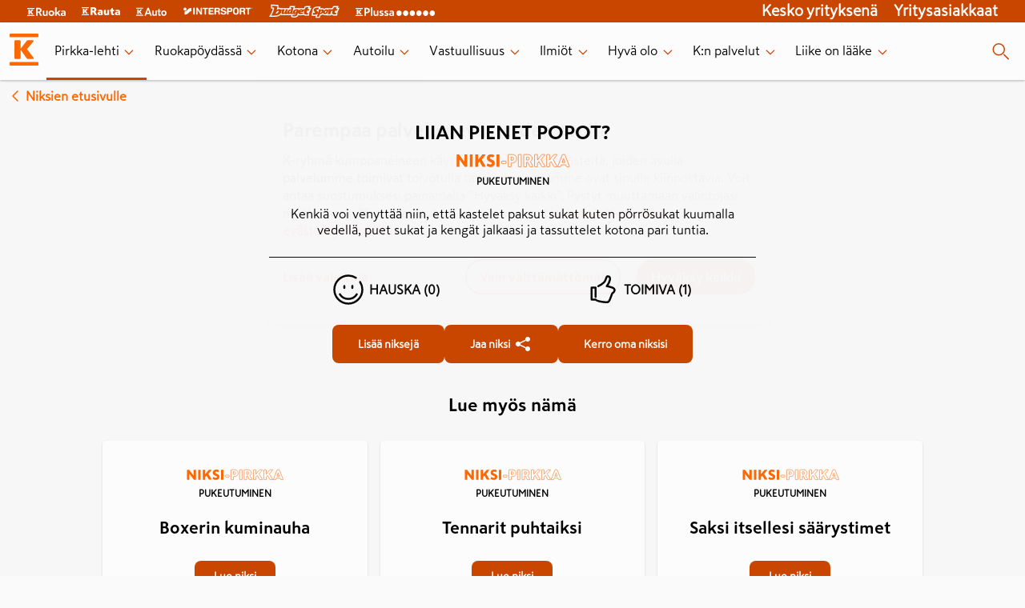

--- FILE ---
content_type: text/html; charset=utf-8
request_url: https://www.k-ryhma.fi/pirkka-lehti/niksi/liian-pienet-popot
body_size: 22373
content:
<!DOCTYPE html><html lang="en"><head><meta charSet="utf-8" data-next-head=""/><meta name="viewport" content="width=device-width" data-next-head=""/><meta property="fb:app_id" content="337865799564409" data-next-head=""/><meta property="og:url" content="https://www.k-ryhma.fi" data-next-head=""/><meta property="og:type" content="website" data-next-head=""/><meta property="og:locale" content="fi_FI" data-next-head=""/><meta property="og:site_name" content="K-ryhmä" data-next-head=""/><meta name="theme-color" content="#ffffff" data-next-head=""/><title data-next-head="">Liian pienet popot?   - Niksi-Pirkka</title><meta name="robots" content="index,follow" data-next-head=""/><meta name="description" content="Liian pienet popot?  " data-next-head=""/><meta property="og:title" content="Liian pienet popot?   - Niksi-Pirkka" data-next-head=""/><meta property="og:description" content="Liian pienet popot?  " data-next-head=""/><link rel="canonical" href="https://www.k-ryhma.fi/pirkka-lehti/niksi/liian-pienet-popot" data-next-head=""/><link rel="apple-touch-icon" sizes="180x180" href="/favicon/apple-touch-icon.png?v=1"/><link rel="icon" type="image/png" sizes="32x32" href="/favicon/favicon-32x32.png?v=1"/><link rel="icon" type="image/png" sizes="16x16" href="/favicon/favicon-16x16.png?v=1"/><link rel="manifest" href="/favicon/site.webmanifest?v=1"/><link rel="mask-icon" href="/favicon/safari-pinned-tab.svg?v=1" color="#f86800"/><link rel="shortcut icon" href="/favicon/favicon.ico?v=1"/><meta name="msapplication-TileColor" content="#f86800"/><meta name="msapplication-config" content="/favicon/browserconfig.xml?v=1"/><meta name="theme-color" content="#ffffff"/><meta name="google-site-verification" content="XP4VIG0aHk97fjofHr6B25TgzElRg-yjMi3H9TRDuHM"/><meta name="google-site-verification" content="Vw8b3xd3eDMxLubZQJKsxwKvSCpXRnesZ6BR8BzF_Vg"/><meta name="google-site-verification" content="tx9r9GtqOOik0KxXXhlZwX-IG7u8JQ-iuqRbPP_bTy0"/><meta name="google-site-verification" content="MCA_fh_-Rg2o4vmFmTvqb9qO9hB_cM_jI_B_oxsQWkA"/><link rel="preload" href="/_next/static/css/78aeb10ee895b6aa.css" as="style"/><link rel="preload" href="/_next/static/css/15661192705e07f6.css" as="style"/><link rel="preload" href="/_next/static/css/8ab046786189166c.css" as="style"/><link rel="preload" as="image" imageSrcSet="/_next/image?url=https%3A%2F%2Fimages.ctfassets.net%2Flkdtiisksoup%2F6mAPKWiGp8CheTCtIETugd%2F28cd5e1454259f7e010633c716fe9157%2FPI12_25_vaatehuolto.jpg%3Fq%3D75%26w%3D550%26h%3D550%26fit%3Dfill%26f%3Dfaces&amp;w=640&amp;q=75 1x, /_next/image?url=https%3A%2F%2Fimages.ctfassets.net%2Flkdtiisksoup%2F6mAPKWiGp8CheTCtIETugd%2F28cd5e1454259f7e010633c716fe9157%2FPI12_25_vaatehuolto.jpg%3Fq%3D75%26w%3D550%26h%3D550%26fit%3Dfill%26f%3Dfaces&amp;w=1200&amp;q=75 2x" data-next-head=""/><link rel="stylesheet" href="/_next/static/css/78aeb10ee895b6aa.css" data-n-g=""/><link rel="stylesheet" href="/_next/static/css/15661192705e07f6.css" data-n-p=""/><link rel="stylesheet" href="/_next/static/css/8ab046786189166c.css"/><noscript data-n-css=""></noscript><script defer="" noModule="" src="/_next/static/chunks/polyfills-42372ed130431b0a.js"></script><script defer="" src="/_next/static/chunks/266-86f72acf8c04d9ca.js"></script><script defer="" src="/_next/static/chunks/668.fc196dc5f225738e.js"></script><script src="/_next/static/chunks/webpack-a021d96235277a6e.js" defer=""></script><script src="/_next/static/chunks/framework-61bf75721d26e758.js" defer=""></script><script src="/_next/static/chunks/main-82b1c4e753e251b7.js" defer=""></script><script src="/_next/static/chunks/pages/_app-6e8da4adc3f840ce.js" defer=""></script><script src="/_next/static/chunks/f2ed768d-121a620d6ef30986.js" defer=""></script><script src="/_next/static/chunks/671-83ea418c1c0b44b0.js" defer=""></script><script src="/_next/static/chunks/981-a13b7dc6d12d8d24.js" defer=""></script><script src="/_next/static/chunks/233-2319cde4a7054573.js" defer=""></script><script src="/_next/static/chunks/pages/pirkka-lehti/niksi/%5Bslug%5D-a9580943afc8bf02.js" defer=""></script><script src="/_next/static/9UHD5PrqVilT-rnPIqha6/_buildManifest.js" defer=""></script><script src="/_next/static/9UHD5PrqVilT-rnPIqha6/_ssgManifest.js" defer=""></script></head><body><link rel="preload" as="image" imageSrcSet="/_next/image?url=https%3A%2F%2Fimages.ctfassets.net%2Flkdtiisksoup%2F6mAPKWiGp8CheTCtIETugd%2F28cd5e1454259f7e010633c716fe9157%2FPI12_25_vaatehuolto.jpg%3Fq%3D75%26w%3D550%26h%3D550%26fit%3Dfill%26f%3Dfaces&amp;w=640&amp;q=75 1x, /_next/image?url=https%3A%2F%2Fimages.ctfassets.net%2Flkdtiisksoup%2F6mAPKWiGp8CheTCtIETugd%2F28cd5e1454259f7e010633c716fe9157%2FPI12_25_vaatehuolto.jpg%3Fq%3D75%26w%3D550%26h%3D550%26fit%3Dfill%26f%3Dfaces&amp;w=1200&amp;q=75 2x"/><div id="__next"><script type="application/ld+json" data-testid="json-ld">{"@context":"https://schema.org","@type":"FAQPage","mainEntity":[{"@type":"Question","name":"Liian pienet popot?  ","acceptedAnswer":{"@type":"Answer","text":"Kenkiä voi venyttää niin, että kastelet paksut sukat kuten pörrösukat kuumalla vedellä, puet sukat ja kengät jalkaasi ja tassuttelet kotona pari tuntia. "}}]}</script><header class="Layout_header__eikH4"><section class="BrandHeader_brand-header__kN95p" data-testid="brand-header"><nav class="BrandHeader_brand-header__kN95p BrandHeader_brand-header_links__VapH0" aria-label="K-group brands" data-testid="header-brand-links"><div class="BrandHeader_brand-header__kN95p BrandHeader_brand-header_link__Nld6V"><a href="https://www.k-ruoka.fi/" target="blank"><img alt="K-ruoka" loading="lazy" width="48" height="11" decoding="async" data-nimg="1" style="color:transparent" src="https://images.ctfassets.net/lkdtiisksoup/32w7MaqepvjAGoCNbt2Jqu/03b347a33ec421b822374912b935b229/k-ruoka.svg"/></a></div><div class="BrandHeader_brand-header__kN95p BrandHeader_brand-header_link__Nld6V"><a href="https://www.k-rauta.fi/" target="blank"><img alt="K-rauta" loading="lazy" width="48" height="10" decoding="async" data-nimg="1" style="color:transparent" src="https://images.ctfassets.net/lkdtiisksoup/3GvG7JVUfbbKWAlOCrRHli/53cc9efb5e7e6d0b7c32215bc52af691/k-rauta.svg"/></a></div><div class="BrandHeader_brand-header__kN95p BrandHeader_brand-header_link__Nld6V"><a href="https://k-auto.fi/" target="blank"><img alt="K-auto" loading="lazy" width="38" height="11" decoding="async" data-nimg="1" style="color:transparent" src="https://images.ctfassets.net/lkdtiisksoup/tQa9RSYdxFKR5Q05qjswy/430b8d9e05a3dc9a213886d10ddb2774/k-auto.svg"/></a></div><div class="BrandHeader_brand-header__kN95p BrandHeader_brand-header_link__Nld6V"><a href="https://www.intersport.fi/" target="blank"><img alt="Intersport" loading="lazy" width="88" height="10" decoding="async" data-nimg="1" style="color:transparent" src="https://images.ctfassets.net/lkdtiisksoup/z7qkk6gzM4vYePdUGq8jg/e8eaaa38b8b2432f5642f98a4bf8743e/intersport.svg"/></a></div><div class="BrandHeader_brand-header__kN95p BrandHeader_brand-header_link__Nld6V"><a href="https://www.budgetsport.fi/" target="blank"><img alt="Budget Sport" loading="lazy" width="88" height="20" decoding="async" data-nimg="1" style="color:transparent" src="https://images.ctfassets.net/lkdtiisksoup/1mSSiu6Xs49FB9NecadEqp/bfe396a6382abb88204dcf6a7abb4e8b/budget-sport.svg"/></a></div><div class="BrandHeader_brand-header__kN95p BrandHeader_brand-header_link__Nld6V"><a href="https://www.plussa.fi/" target="blank"><img alt="Plussa" loading="lazy" width="100" height="13" decoding="async" data-nimg="1" style="color:transparent" src="https://images.ctfassets.net/lkdtiisksoup/3qY2tAzfIhZLpA21Xj1sfX/679144ef609e6a5121a81e03148bf204/k-plussa.svg"/></a></div><section class="BrandHeader_brand-header_right__KdCSC"><div class="BrandHeader_brand-header_link__Nld6V"><a href="https://kesko.fi" target="_blank" rel="noreferrer" data-testid="kesko-yrityksena">Kesko yrityksenä</a></div><div class="BrandHeader_brand-header_link__Nld6V"><a href="https://kesko.fi/yritysasiakkaat" target="_blank" rel="noreferrer" data-testid="yritysasiakkaat">Yritysasiakkaat</a></div></section></nav></section><section class="Navigation_navigation__WOPZ6" data-testid="site-navigation"><nav class="Navigation_navigation__WOPZ6 Navigation_desktop-navigation__gi6DD"><div class="Navigation_navigation__WOPZ6 Navigation_bar__AWZCE"><div class="Navigation_desktop-navigation_links__TZ1bn"><div class="Navigation_logo__sD0He"><img alt="K-ryhmä" data-testid="site-logo-desktop" loading="lazy" width="40" height="40" decoding="async" data-nimg="1" style="color:transparent" src="/images/k-logo.svg"/></div><ul class="Navigation_desktop-menu_items__gmg9D" data-testid="desktop-navigation-internal-links"><li class="Navigation_desktop-menu_item__CKUR0 Navigation_desktop-menu-item-active__J7UWi" aria-live="polite"><a href="/pirkka-lehti" data-testid="desktop-page-Pirkka-lehti"><span>Pirkka-lehti</span><span class="Navigation_desktop-link-indicator-closed__hmEa7"><svg xmlns="http://www.w3.org/2000/svg" width="20" height="20" tabindex="0" viewBox="-0.5 0 25 25" aria-label="Press enter"><path fill="#FF6900" fill-rule="evenodd" d="M17.462 9.477a.75.75 0 1 1 1.076 1.046l-5.984 6a.75.75 0 0 1-1.061.015l-6.016-6a.75.75 0 1 1 1.046-1.076l5.478 5.477z"></path></svg></span></a></li><li class="Navigation_desktop-menu_item__CKUR0" aria-live="polite"><a href="/kategoria/ruokapoydassa" data-testid="desktop-page-Ruokapöydässä"><span>Ruokapöydässä</span><span class="Navigation_desktop-link-indicator-closed__hmEa7"><svg xmlns="http://www.w3.org/2000/svg" width="20" height="20" tabindex="0" viewBox="-0.5 0 25 25" aria-label="Press enter"><path fill="#FF6900" fill-rule="evenodd" d="M17.462 9.477a.75.75 0 1 1 1.076 1.046l-5.984 6a.75.75 0 0 1-1.061.015l-6.016-6a.75.75 0 1 1 1.046-1.076l5.478 5.477z"></path></svg></span></a></li><li class="Navigation_desktop-menu_item__CKUR0" aria-live="polite"><a href="/kategoria/kotona" data-testid="desktop-page-Kotona"><span>Kotona</span><span class="Navigation_desktop-link-indicator-closed__hmEa7"><svg xmlns="http://www.w3.org/2000/svg" width="20" height="20" tabindex="0" viewBox="-0.5 0 25 25" aria-label="Press enter"><path fill="#FF6900" fill-rule="evenodd" d="M17.462 9.477a.75.75 0 1 1 1.076 1.046l-5.984 6a.75.75 0 0 1-1.061.015l-6.016-6a.75.75 0 1 1 1.046-1.076l5.478 5.477z"></path></svg></span></a></li><li class="Navigation_desktop-menu_item__CKUR0" aria-live="polite"><a href="/kategoria/autoilu" data-testid="desktop-page-Autoilu"><span>Autoilu</span><span class="Navigation_desktop-link-indicator-closed__hmEa7"><svg xmlns="http://www.w3.org/2000/svg" width="20" height="20" tabindex="0" viewBox="-0.5 0 25 25" aria-label="Press enter"><path fill="#FF6900" fill-rule="evenodd" d="M17.462 9.477a.75.75 0 1 1 1.076 1.046l-5.984 6a.75.75 0 0 1-1.061.015l-6.016-6a.75.75 0 1 1 1.046-1.076l5.478 5.477z"></path></svg></span></a></li><li class="Navigation_desktop-menu_item__CKUR0" aria-live="polite"><a href="/kategoria/vastuullisuus" data-testid="desktop-page-Vastuullisuus"><span>Vastuullisuus</span><span class="Navigation_desktop-link-indicator-closed__hmEa7"><svg xmlns="http://www.w3.org/2000/svg" width="20" height="20" tabindex="0" viewBox="-0.5 0 25 25" aria-label="Press enter"><path fill="#FF6900" fill-rule="evenodd" d="M17.462 9.477a.75.75 0 1 1 1.076 1.046l-5.984 6a.75.75 0 0 1-1.061.015l-6.016-6a.75.75 0 1 1 1.046-1.076l5.478 5.477z"></path></svg></span></a></li><li class="Navigation_desktop-menu_item__CKUR0" aria-live="polite"><a href="/kategoria/ilmiot" data-testid="desktop-page-Ilmiöt"><span>Ilmiöt</span><span class="Navigation_desktop-link-indicator-closed__hmEa7"><svg xmlns="http://www.w3.org/2000/svg" width="20" height="20" tabindex="0" viewBox="-0.5 0 25 25" aria-label="Press enter"><path fill="#FF6900" fill-rule="evenodd" d="M17.462 9.477a.75.75 0 1 1 1.076 1.046l-5.984 6a.75.75 0 0 1-1.061.015l-6.016-6a.75.75 0 1 1 1.046-1.076l5.478 5.477z"></path></svg></span></a></li><li class="Navigation_desktop-menu_item__CKUR0" aria-live="polite"><a href="/kategoria/hyva-olo" data-testid="desktop-page-Hyvä olo"><span>Hyvä olo</span><span class="Navigation_desktop-link-indicator-closed__hmEa7"><svg xmlns="http://www.w3.org/2000/svg" width="20" height="20" tabindex="0" viewBox="-0.5 0 25 25" aria-label="Press enter"><path fill="#FF6900" fill-rule="evenodd" d="M17.462 9.477a.75.75 0 1 1 1.076 1.046l-5.984 6a.75.75 0 0 1-1.061.015l-6.016-6a.75.75 0 1 1 1.046-1.076l5.478 5.477z"></path></svg></span></a></li><li class="Navigation_desktop-menu_item__CKUR0" aria-live="polite"><a href="/kategoria/k-ryhma" data-testid="desktop-page-K:n palvelut"><span>K:n palvelut</span><span class="Navigation_desktop-link-indicator-closed__hmEa7"><svg xmlns="http://www.w3.org/2000/svg" width="20" height="20" tabindex="0" viewBox="-0.5 0 25 25" aria-label="Press enter"><path fill="#FF6900" fill-rule="evenodd" d="M17.462 9.477a.75.75 0 1 1 1.076 1.046l-5.984 6a.75.75 0 0 1-1.061.015l-6.016-6a.75.75 0 1 1 1.046-1.076l5.478 5.477z"></path></svg></span></a></li><li class="Navigation_desktop-menu_item__CKUR0" aria-live="polite"><a href="/liikeonlaake" data-testid="desktop-page-Liike on lääke"><span>Liike on lääke</span><span class="Navigation_desktop-link-indicator-closed__hmEa7"><svg xmlns="http://www.w3.org/2000/svg" width="20" height="20" tabindex="0" viewBox="-0.5 0 25 25" aria-label="Press enter"><path fill="#FF6900" fill-rule="evenodd" d="M17.462 9.477a.75.75 0 1 1 1.076 1.046l-5.984 6a.75.75 0 0 1-1.061.015l-6.016-6a.75.75 0 1 1 1.046-1.076l5.478 5.477z"></path></svg></span></a></li></ul></div><div class="Navigation_desktop-menu_item__CKUR0 Navigation_search-button__QSyJb" data-testid="search-button"><svg xmlns="http://www.w3.org/2000/svg" width="25" height="24"><path fill="#FF6900" d="m17.28 15.72 5.5 5.5a.749.749 0 1 1-1.06 1.06l-5.5-5.5a.749.749 0 1 1 1.06-1.06M10.25 2a7.75 7.75 0 1 1 0 15.5 7.75 7.75 0 0 1 0-15.5m0 1.5a6.25 6.25 0 1 0 0 12.5 6.25 6.25 0 0 0 0-12.5"></path></svg></div></div></nav><dialog class="SearchModal_searchModal__ei7nX" id="searchModal"><svg xmlns="http://www.w3.org/2000/svg" width="24" height="24" class="SearchModal_modalClose__kExe8" data-testid="closeModal"><path fill="#FF6900" fill-rule="evenodd" d="m5.146 4.085 6.853 6.853 6.855-6.853a.75.75 0 0 1 1.06 1.06L13.06 12l6.855 6.855a.75.75 0 0 1-1.06 1.06l-6.856-6.854-6.853 6.855a.75.75 0 0 1-1.06-1.06l6.852-6.856-6.853-6.853a.75.75 0 1 1 1.06-1.06"></path></svg><h2>Haku</h2><section class="SearchField_wrapper__SFKo5"><svg xmlns="http://www.w3.org/2000/svg" width="24" height="24" class="SearchField_icon__LAkxN"><path fill="#FF6900" fill-rule="evenodd" d="m16.78 15.72 5.5 5.5a.75.75 0 0 1-1.06 1.06l-5.5-5.5a.75.75 0 0 1 1.06-1.06M9.75 2a7.75 7.75 0 1 1 0 15.5 7.75 7.75 0 0 1 0-15.5m0 1.5a6.25 6.25 0 1 0 0 12.5 6.25 6.25 0 0 0 0-12.5"></path></svg><label class="text-field-module_textField__RHyiY SearchField_input__LXfqg"><div class="text-field-module_inputWrapper__UaUy2"><input class="text-field-module_textFieldInput__GJCtd text-field-module_m__4SQJs" type="search" data-testid="search" aria-label="Haku" value=""/></div></label></section></dialog><nav class="Navigation_navigation__WOPZ6 Navigation_mobile-navigation__qTqHk"><div class="Navigation_navigation__WOPZ6 Navigation_bar__AWZCE"><button type="button" aria-label="open menu" aria-pressed="false" class="Navigation_mobile-menu_toggle-open__HcAQh" data-testid="menu-toggle-open"><svg xmlns="http://www.w3.org/2000/svg" width="25" height="24"><path fill="#FF6900" d="M21.5 17.25a.75.75 0 0 1 0 1.5h-18a.75.75 0 0 1 0-1.5zm0-6a.75.75 0 0 1 0 1.5h-18a.75.75 0 0 1 0-1.5zm0-6a.75.75 0 0 1 0 1.5h-18a.75.75 0 0 1 0-1.5z"></path></svg></button><div class="Navigation_logo__sD0He"><img alt="K-ryhmä" data-testid="site-logo-mobile" loading="lazy" width="40" height="40" decoding="async" data-nimg="1" style="color:transparent" src="/images/k-logo.svg"/></div><div class="Navigation_mobile-search__s0emb" data-testid="mobile-search-button"><svg xmlns="http://www.w3.org/2000/svg" width="25" height="24"><path fill="#FF6900" d="m17.28 15.72 5.5 5.5a.749.749 0 1 1-1.06 1.06l-5.5-5.5a.749.749 0 1 1 1.06-1.06M10.25 2a7.75 7.75 0 1 1 0 15.5 7.75 7.75 0 0 1 0-15.5m0 1.5a6.25 6.25 0 1 0 0 12.5 6.25 6.25 0 0 0 0-12.5"></path></svg></div></div></nav></section></header><main class="Layout_main__Fn5Ho" data-testid="site-main"><div style="margin:0.5rem;display:inline-block"><a href="/pirkka-lehti/niksit" style="display:flex;flex-direction:row;justify-content:center;align-items:center;color:#ff6900;font-weight:900"><svg xmlns="http://www.w3.org/2000/svg" width="24" height="24"><path fill="#FF6900" fill-rule="evenodd" d="M14.523 17.462a.75.75 0 1 1-1.046 1.076l-6-5.984a.75.75 0 0 1-.015-1.061l6-6.016a.75.75 0 1 1 1.076 1.046L9.06 12.001z"></path></svg>Niksien etusivulle</a></div><div class="Lifehack_lifehack__KBOeI"><div class="Lifehack_details__Nm0XL"><h1 data-testid="lifehack-title">Liian pienet popot?  </h1><a href="/pirkka-lehti/niksit/pukeutuminen" data-testid="lifehack-category-link" aria-label="Pukeutuminen" target="_self"><img alt="Niksi-Pirkka sticker" data-testid="niksi-pirkka-sticker" loading="lazy" width="6" height="1" decoding="async" data-nimg="1" class="Lifehack_pirkkaLogo__KrJXV" style="color:transparent;background-size:cover;background-position:50% 50%;background-repeat:no-repeat;background-image:url(&quot;data:image/svg+xml;charset=utf-8,%3Csvg xmlns=&#x27;http://www.w3.org/2000/svg&#x27; viewBox=&#x27;0 0 6 1&#x27;%3E%3Cfilter id=&#x27;b&#x27; color-interpolation-filters=&#x27;sRGB&#x27;%3E%3CfeGaussianBlur stdDeviation=&#x27;20&#x27;/%3E%3CfeColorMatrix values=&#x27;1 0 0 0 0 0 1 0 0 0 0 0 1 0 0 0 0 0 100 -1&#x27; result=&#x27;s&#x27;/%3E%3CfeFlood x=&#x27;0&#x27; y=&#x27;0&#x27; width=&#x27;100%25&#x27; height=&#x27;100%25&#x27;/%3E%3CfeComposite operator=&#x27;out&#x27; in=&#x27;s&#x27;/%3E%3CfeComposite in2=&#x27;SourceGraphic&#x27;/%3E%3CfeGaussianBlur stdDeviation=&#x27;20&#x27;/%3E%3C/filter%3E%3Cimage width=&#x27;100%25&#x27; height=&#x27;100%25&#x27; x=&#x27;0&#x27; y=&#x27;0&#x27; preserveAspectRatio=&#x27;none&#x27; style=&#x27;filter: url(%23b);&#x27; href=&#x27;/images/placeholder.png&#x27;/%3E%3C/svg%3E&quot;)" src="/images/niksi-pirkka-logo.svg"/><p class="Lifehack_meta__gbHI7" data-testid="lifehack-meta">Pukeutuminen</p></a><div class="Lifehack_description__GDGT6"><p data-testid="lifehack-description">Kenkiä voi venyttää niin, että kastelet paksut sukat kuten pörrösukat kuumalla vedellä, puet sukat ja kengät jalkaasi ja tassuttelet kotona pari tuntia. </p></div><div></div></div><div class="Lifehack_rating__svoei"><span data-testid="lifehack-rating-usefulness" class=""><svg xmlns="http://www.w3.org/2000/svg" width="40" height="40" viewBox="0 0 24 24"><path fill="#FF6900" fill-rule="evenodd" d="M12 .75a11.2 11.2 0 0 1 6.08 1.784.75.75 0 0 1-.81 1.26A9.7 9.7 0 0 0 12 2.25c-5.385 0-9.75 4.365-9.75 9.75s4.365 9.75 9.75 9.75 9.75-4.365 9.75-9.75a9.7 9.7 0 0 0-1.557-5.288.75.75 0 0 1 1.26-.815A11.2 11.2 0 0 1 23.25 12c0 6.213-5.037 11.25-11.25 11.25S.75 18.213.75 12 5.787.75 12 .75m6.746 14.116a.75.75 0 0 1 .234 1.034A8.24 8.24 0 0 1 12 19.75a8.24 8.24 0 0 1-6.98-3.85.75.75 0 1 1 1.269-.8A6.74 6.74 0 0 0 12 18.25a6.74 6.74 0 0 0 5.711-3.15.75.75 0 0 1 1.035-.234M9.014 8.58a.75.75 0 0 1 .743.648l.007.102v1.419a.75.75 0 0 1-1.493.102l-.007-.102V9.33a.75.75 0 0 1 .75-.75m5.993-.081a.75.75 0 0 1 .744.648l.006.102v1.5a.75.75 0 0 1-1.493.102l-.007-.102v-1.5a.75.75 0 0 1 .75-.75"></path></svg>Hauska <!-- -->(0)</span><span data-testid="lifehack-rating-hilarity" class=""><svg xmlns="http://www.w3.org/2000/svg" width="40" height="40" viewBox="0 0 24 24"><path fill="#FF6900" fill-rule="evenodd" d="M15.516 1.261c1.182 0 1.98.599 2.32 1.564.223.632.23 1.381.1 1.969a11.7 11.7 0 0 1-1.786 4.128c1.796.39 3.59.975 4.139 1.393 1.813 1.402 1.403 3.577-.672 4.933-.136.268-.28.603-.445 1.03l-.275.738-.313.867c-1.035 2.844-1.706 4.028-3.015 4.256-2.036.35-7.999-.585-9.419-1.888L3.5 20.25a.75.75 0 0 1-.75-.75v-9a.75.75 0 0 1 .75-.75h3a.75.75 0 0 1 .75.75v7a.75.75 0 1 1-1.5 0v-6.25h-1.5v7.5H6.5a.75.75 0 0 1 .653.381q.028.03.05.065c.525.773 6.494 1.742 8.11 1.465.448-.078.969-.936 1.666-2.767l.705-1.924c.263-.697.48-1.202.708-1.613a.75.75 0 0 1 .269-.28c1.416-.853 1.634-1.861.714-2.572-.412-.314-2.79-1.026-4.684-1.336a.75.75 0 0 1-.446-1.23 10.13 10.13 0 0 0 2.226-4.466c.074-.337.07-.811-.05-1.15-.133-.38-.376-.562-.905-.562l-.041.06a6 6 0 0 0-.423.92l-.412 1.187a6 6 0 0 1-.084.224c-.444 1.087-1.155 1.906-2.253 2.77l-.43.326c-.176.13-.38.276-.694.502-.288.203-1.748 1.002-2.192 1.259l-.121.072a.75.75 0 0 1-.862-1.223l.13-.087 1.923-1.09c.12-.07.209-.123.25-.152l.834-.606c1.051-.791 1.67-1.468 2.027-2.34l.253-.715c.084-.244.154-.453.154-.454.506-1.433.972-2.153 1.94-2.153"></path></svg>Toimiva <!-- -->(0)</span></div><div class="Lifehack_btnGroup__02sCM"><a href="/pirkka-lehti/niksit/arkisto" data-testid="lifehacks-page-link" aria-label="Liian pienet popot?  " target="_self" rel="noreferrer"><button class="button_v2-module_button__ImA09 button_v2-module_rounded__M2kdk button_v2-module_l__vQiKA button_v2-module_primary__eCE7C  undefined"><span class="button_v2-module_button__text__gUgNI">Lisää niksejä</span></button></a><button class="button_v2-module_button__ImA09 button_v2-module_rounded__M2kdk button_v2-module_l__vQiKA button_v2-module_primary__eCE7C button_v2-module_button--withIcon__uFK6u undefined" type="button" data-testid="share-button"><span class="button_v2-module_button__text__gUgNI">Jaa niksi</span><span class="button_v2-module_button__icon__h-AqG"><svg xmlns="http://www.w3.org/2000/svg" width="24" height="24" class="Social_fill__EzVVV" viewBox="0 0 24 24" alt="share-native"><path fill="#FF6900" fill-rule="evenodd" d="M18 3a3 3 0 1 1-2.262 4.97l-6.804 3.402a3 3 0 0 1 0 1.257l6.804 3.4a3 3 0 1 1-.672 1.341l-6.804-3.4a3 3 0 1 1 0-3.94l6.804-3.4A3 3 0 0 1 18 3"></path></svg></span></button><a href="/pirkka-lehti/laheta-niksi" data-testid="submit-lifehack-page-link" aria-label="Liian pienet popot?  " target="_self" rel="noreferrer"><button class="button_v2-module_button__ImA09 button_v2-module_rounded__M2kdk button_v2-module_l__vQiKA button_v2-module_primary__eCE7C  undefined"><span class="button_v2-module_button__text__gUgNI">Kerro oma niksisi</span></button></a></div></div><section class="Container_centered__4K4yl"><h2 style="margin-bottom:-1rem">Lue myös nämä</h2><section class="FeedSection_feed__mpAQp"><section class="Container_columns__rYnxW Container_columns-3__TG5mv"><div class="ArticleCard_card__CH7pO" data-testid="article-link link-card"><a href="/pirkka-lehti/niksi/boxerin-kuminauha" aria-label="Boxerin kuminauha" target="_self"></a><div class="ArticleCard_details__PRqZG"><a href="/pirkka-lehti/niksit/pukeutuminen" data-testid="category-link" aria-label="Pukeutuminen" target="_self"><p class="ArticleCard_meta__oCS4q" data-testid="article-meta"><img alt="Niksi-Pirkka sticker" data-testid="niksi-pirkka-sticker" loading="lazy" width="6" height="1" decoding="async" data-nimg="1" class="ArticleCard_pirkkaLogo__gtYbX" style="color:transparent;background-size:cover;background-position:50% 50%;background-repeat:no-repeat;background-image:url(&quot;data:image/svg+xml;charset=utf-8,%3Csvg xmlns=&#x27;http://www.w3.org/2000/svg&#x27; viewBox=&#x27;0 0 6 1&#x27;%3E%3Cfilter id=&#x27;b&#x27; color-interpolation-filters=&#x27;sRGB&#x27;%3E%3CfeGaussianBlur stdDeviation=&#x27;20&#x27;/%3E%3CfeColorMatrix values=&#x27;1 0 0 0 0 0 1 0 0 0 0 0 1 0 0 0 0 0 100 -1&#x27; result=&#x27;s&#x27;/%3E%3CfeFlood x=&#x27;0&#x27; y=&#x27;0&#x27; width=&#x27;100%25&#x27; height=&#x27;100%25&#x27;/%3E%3CfeComposite operator=&#x27;out&#x27; in=&#x27;s&#x27;/%3E%3CfeComposite in2=&#x27;SourceGraphic&#x27;/%3E%3CfeGaussianBlur stdDeviation=&#x27;20&#x27;/%3E%3C/filter%3E%3Cimage width=&#x27;100%25&#x27; height=&#x27;100%25&#x27; x=&#x27;0&#x27; y=&#x27;0&#x27; preserveAspectRatio=&#x27;none&#x27; style=&#x27;filter: url(%23b);&#x27; href=&#x27;/images/placeholder.png&#x27;/%3E%3C/svg%3E&quot;)" src="/images/niksi-pirkka-logo.svg"/>Pukeutuminen</p></a><a href="/pirkka-lehti/niksi/boxerin-kuminauha" aria-label="Boxerin kuminauha" target="_self"><h3 data-testid="article-title">Boxerin kuminauha</h3></a></div><div class="ArticleCard_social__YL_WM"><a href="/pirkka-lehti/niksi/boxerin-kuminauha" aria-label="Boxerin kuminauha" target="_self"><button class="button_v2-module_button__ImA09 button_v2-module_rounded__M2kdk button_v2-module_m__iZn-w button_v2-module_primary__eCE7C ArticleCard_customButton__jNNVB undefined" type="button" color="primary"><span class="button_v2-module_button__text__gUgNI">Lue niksi</span></button></a></div></div><div class="ArticleCard_card__CH7pO" data-testid="article-link link-card"><a href="/pirkka-lehti/niksi/tennarit-puhtaiksi" aria-label="Tennarit puhtaiksi" target="_self"></a><div class="ArticleCard_details__PRqZG"><a href="/pirkka-lehti/niksit/pukeutuminen" data-testid="category-link" aria-label="Pukeutuminen" target="_self"><p class="ArticleCard_meta__oCS4q" data-testid="article-meta"><img alt="Niksi-Pirkka sticker" data-testid="niksi-pirkka-sticker" loading="lazy" width="6" height="1" decoding="async" data-nimg="1" class="ArticleCard_pirkkaLogo__gtYbX" style="color:transparent;background-size:cover;background-position:50% 50%;background-repeat:no-repeat;background-image:url(&quot;data:image/svg+xml;charset=utf-8,%3Csvg xmlns=&#x27;http://www.w3.org/2000/svg&#x27; viewBox=&#x27;0 0 6 1&#x27;%3E%3Cfilter id=&#x27;b&#x27; color-interpolation-filters=&#x27;sRGB&#x27;%3E%3CfeGaussianBlur stdDeviation=&#x27;20&#x27;/%3E%3CfeColorMatrix values=&#x27;1 0 0 0 0 0 1 0 0 0 0 0 1 0 0 0 0 0 100 -1&#x27; result=&#x27;s&#x27;/%3E%3CfeFlood x=&#x27;0&#x27; y=&#x27;0&#x27; width=&#x27;100%25&#x27; height=&#x27;100%25&#x27;/%3E%3CfeComposite operator=&#x27;out&#x27; in=&#x27;s&#x27;/%3E%3CfeComposite in2=&#x27;SourceGraphic&#x27;/%3E%3CfeGaussianBlur stdDeviation=&#x27;20&#x27;/%3E%3C/filter%3E%3Cimage width=&#x27;100%25&#x27; height=&#x27;100%25&#x27; x=&#x27;0&#x27; y=&#x27;0&#x27; preserveAspectRatio=&#x27;none&#x27; style=&#x27;filter: url(%23b);&#x27; href=&#x27;/images/placeholder.png&#x27;/%3E%3C/svg%3E&quot;)" src="/images/niksi-pirkka-logo.svg"/>Pukeutuminen</p></a><a href="/pirkka-lehti/niksi/tennarit-puhtaiksi" aria-label="Tennarit puhtaiksi" target="_self"><h3 data-testid="article-title">Tennarit puhtaiksi</h3></a></div><div class="ArticleCard_social__YL_WM"><a href="/pirkka-lehti/niksi/tennarit-puhtaiksi" aria-label="Tennarit puhtaiksi" target="_self"><button class="button_v2-module_button__ImA09 button_v2-module_rounded__M2kdk button_v2-module_m__iZn-w button_v2-module_primary__eCE7C ArticleCard_customButton__jNNVB undefined" type="button" color="primary"><span class="button_v2-module_button__text__gUgNI">Lue niksi</span></button></a></div></div><div class="ArticleCard_card__CH7pO" data-testid="article-link link-card"><a href="/pirkka-lehti/niksi/saksi-itsellesi-saarystimet" aria-label="Saksi itsellesi säärystimet" target="_self"></a><div class="ArticleCard_details__PRqZG"><a href="/pirkka-lehti/niksit/pukeutuminen" data-testid="category-link" aria-label="Pukeutuminen" target="_self"><p class="ArticleCard_meta__oCS4q" data-testid="article-meta"><img alt="Niksi-Pirkka sticker" data-testid="niksi-pirkka-sticker" loading="lazy" width="6" height="1" decoding="async" data-nimg="1" class="ArticleCard_pirkkaLogo__gtYbX" style="color:transparent;background-size:cover;background-position:50% 50%;background-repeat:no-repeat;background-image:url(&quot;data:image/svg+xml;charset=utf-8,%3Csvg xmlns=&#x27;http://www.w3.org/2000/svg&#x27; viewBox=&#x27;0 0 6 1&#x27;%3E%3Cfilter id=&#x27;b&#x27; color-interpolation-filters=&#x27;sRGB&#x27;%3E%3CfeGaussianBlur stdDeviation=&#x27;20&#x27;/%3E%3CfeColorMatrix values=&#x27;1 0 0 0 0 0 1 0 0 0 0 0 1 0 0 0 0 0 100 -1&#x27; result=&#x27;s&#x27;/%3E%3CfeFlood x=&#x27;0&#x27; y=&#x27;0&#x27; width=&#x27;100%25&#x27; height=&#x27;100%25&#x27;/%3E%3CfeComposite operator=&#x27;out&#x27; in=&#x27;s&#x27;/%3E%3CfeComposite in2=&#x27;SourceGraphic&#x27;/%3E%3CfeGaussianBlur stdDeviation=&#x27;20&#x27;/%3E%3C/filter%3E%3Cimage width=&#x27;100%25&#x27; height=&#x27;100%25&#x27; x=&#x27;0&#x27; y=&#x27;0&#x27; preserveAspectRatio=&#x27;none&#x27; style=&#x27;filter: url(%23b);&#x27; href=&#x27;/images/placeholder.png&#x27;/%3E%3C/svg%3E&quot;)" src="/images/niksi-pirkka-logo.svg"/>Pukeutuminen</p></a><a href="/pirkka-lehti/niksi/saksi-itsellesi-saarystimet" aria-label="Saksi itsellesi säärystimet" target="_self"><h3 data-testid="article-title">Saksi itsellesi säärystimet</h3></a></div><div class="ArticleCard_social__YL_WM"><a href="/pirkka-lehti/niksi/saksi-itsellesi-saarystimet" aria-label="Saksi itsellesi säärystimet" target="_self"><button class="button_v2-module_button__ImA09 button_v2-module_rounded__M2kdk button_v2-module_m__iZn-w button_v2-module_primary__eCE7C ArticleCard_customButton__jNNVB undefined" type="button" color="primary"><span class="button_v2-module_button__text__gUgNI">Lue niksi</span></button></a></div></div></section></section><section class="FeedSection_feed__mpAQp"><section class="Container_columns__rYnxW Container_columns-3__TG5mv"><div class="ArticleCard_card__CH7pO" data-testid="article-link link-card"><a href="/artikkeli/vaatehuolto-haltuun" aria-label="Vaatehuolto haltuun" target="_self"><div class="ArticleCard_image__FlcKj"><img alt="PI12 25 vaatehuolto" data-testid="article-image" width="550" height="550" decoding="async" data-nimg="1" class="responsive-image" style="color:transparent;background-size:cover;background-position:50% 50%;background-repeat:no-repeat;background-image:url(&quot;data:image/svg+xml;charset=utf-8,%3Csvg xmlns=&#x27;http://www.w3.org/2000/svg&#x27; viewBox=&#x27;0 0 550 550&#x27;%3E%3Cfilter id=&#x27;b&#x27; color-interpolation-filters=&#x27;sRGB&#x27;%3E%3CfeGaussianBlur stdDeviation=&#x27;20&#x27;/%3E%3CfeColorMatrix values=&#x27;1 0 0 0 0 0 1 0 0 0 0 0 1 0 0 0 0 0 100 -1&#x27; result=&#x27;s&#x27;/%3E%3CfeFlood x=&#x27;0&#x27; y=&#x27;0&#x27; width=&#x27;100%25&#x27; height=&#x27;100%25&#x27;/%3E%3CfeComposite operator=&#x27;out&#x27; in=&#x27;s&#x27;/%3E%3CfeComposite in2=&#x27;SourceGraphic&#x27;/%3E%3CfeGaussianBlur stdDeviation=&#x27;20&#x27;/%3E%3C/filter%3E%3Cimage width=&#x27;100%25&#x27; height=&#x27;100%25&#x27; x=&#x27;0&#x27; y=&#x27;0&#x27; preserveAspectRatio=&#x27;none&#x27; style=&#x27;filter: url(%23b);&#x27; href=&#x27;/images/placeholder.png&#x27;/%3E%3C/svg%3E&quot;)" srcSet="/_next/image?url=https%3A%2F%2Fimages.ctfassets.net%2Flkdtiisksoup%2F6mAPKWiGp8CheTCtIETugd%2F28cd5e1454259f7e010633c716fe9157%2FPI12_25_vaatehuolto.jpg%3Fq%3D75%26w%3D550%26h%3D550%26fit%3Dfill%26f%3Dfaces&amp;w=640&amp;q=75 1x, /_next/image?url=https%3A%2F%2Fimages.ctfassets.net%2Flkdtiisksoup%2F6mAPKWiGp8CheTCtIETugd%2F28cd5e1454259f7e010633c716fe9157%2FPI12_25_vaatehuolto.jpg%3Fq%3D75%26w%3D550%26h%3D550%26fit%3Dfill%26f%3Dfaces&amp;w=1200&amp;q=75 2x" src="/_next/image?url=https%3A%2F%2Fimages.ctfassets.net%2Flkdtiisksoup%2F6mAPKWiGp8CheTCtIETugd%2F28cd5e1454259f7e010633c716fe9157%2FPI12_25_vaatehuolto.jpg%3Fq%3D75%26w%3D550%26h%3D550%26fit%3Dfill%26f%3Dfaces&amp;w=1200&amp;q=75"/></div></a><div class="ArticleCard_details__PRqZG"><a href="/kategoria/hyva-olo" data-testid="category-link" aria-label="Hyvä olo" target="_self"><p class="ArticleCard_meta__oCS4q" data-testid="article-meta"><img alt="Niksi-Pirkka sticker" data-testid="niksi-pirkka-sticker" loading="lazy" width="6" height="1" decoding="async" data-nimg="1" class="ArticleCard_pirkkaLogo__gtYbX" style="color:transparent;background-size:cover;background-position:50% 50%;background-repeat:no-repeat;background-image:url(&quot;data:image/svg+xml;charset=utf-8,%3Csvg xmlns=&#x27;http://www.w3.org/2000/svg&#x27; viewBox=&#x27;0 0 6 1&#x27;%3E%3Cfilter id=&#x27;b&#x27; color-interpolation-filters=&#x27;sRGB&#x27;%3E%3CfeGaussianBlur stdDeviation=&#x27;20&#x27;/%3E%3CfeColorMatrix values=&#x27;1 0 0 0 0 0 1 0 0 0 0 0 1 0 0 0 0 0 100 -1&#x27; result=&#x27;s&#x27;/%3E%3CfeFlood x=&#x27;0&#x27; y=&#x27;0&#x27; width=&#x27;100%25&#x27; height=&#x27;100%25&#x27;/%3E%3CfeComposite operator=&#x27;out&#x27; in=&#x27;s&#x27;/%3E%3CfeComposite in2=&#x27;SourceGraphic&#x27;/%3E%3CfeGaussianBlur stdDeviation=&#x27;20&#x27;/%3E%3C/filter%3E%3Cimage width=&#x27;100%25&#x27; height=&#x27;100%25&#x27; x=&#x27;0&#x27; y=&#x27;0&#x27; preserveAspectRatio=&#x27;none&#x27; style=&#x27;filter: url(%23b);&#x27; href=&#x27;/images/placeholder.png&#x27;/%3E%3C/svg%3E&quot;)" src="/images/pirkka.svg"/>Hyvä olo</p></a><a href="/artikkeli/vaatehuolto-haltuun" aria-label="Vaatehuolto haltuun" target="_self"><h3 data-testid="article-title">Vaatehuolto haltuun</h3><p data-testid="article-description">Lempipaita säilyy parempana, kun sitä huoltaa oikein. Näillä vinkeillä pidät vaatteesi raikkaina ja siisteinä.
</p></a></div><div class="ArticleCard_social__YL_WM"><a href="/artikkeli/vaatehuolto-haltuun" aria-label="Vaatehuolto haltuun" target="_self"><button class="button_v2-module_button__ImA09 button_v2-module_rounded__M2kdk button_v2-module_m__iZn-w button_v2-module_primary__eCE7C ArticleCard_customButton__jNNVB undefined" type="button" color="primary"><span class="button_v2-module_button__text__gUgNI">Lue artikkeli</span></button></a></div></div><div class="ArticleCard_card__CH7pO" data-testid="article-link link-card"><a href="/artikkeli/kotoilun-riemua" aria-label="Kotoilun riemua" target="_self"><div class="ArticleCard_image__FlcKj"><img alt="PI12 25 muoti hero" data-testid="article-image" loading="lazy" width="550" height="550" decoding="async" data-nimg="1" class="responsive-image" style="color:transparent;background-size:cover;background-position:50% 50%;background-repeat:no-repeat;background-image:url(&quot;data:image/svg+xml;charset=utf-8,%3Csvg xmlns=&#x27;http://www.w3.org/2000/svg&#x27; viewBox=&#x27;0 0 550 550&#x27;%3E%3Cfilter id=&#x27;b&#x27; color-interpolation-filters=&#x27;sRGB&#x27;%3E%3CfeGaussianBlur stdDeviation=&#x27;20&#x27;/%3E%3CfeColorMatrix values=&#x27;1 0 0 0 0 0 1 0 0 0 0 0 1 0 0 0 0 0 100 -1&#x27; result=&#x27;s&#x27;/%3E%3CfeFlood x=&#x27;0&#x27; y=&#x27;0&#x27; width=&#x27;100%25&#x27; height=&#x27;100%25&#x27;/%3E%3CfeComposite operator=&#x27;out&#x27; in=&#x27;s&#x27;/%3E%3CfeComposite in2=&#x27;SourceGraphic&#x27;/%3E%3CfeGaussianBlur stdDeviation=&#x27;20&#x27;/%3E%3C/filter%3E%3Cimage width=&#x27;100%25&#x27; height=&#x27;100%25&#x27; x=&#x27;0&#x27; y=&#x27;0&#x27; preserveAspectRatio=&#x27;none&#x27; style=&#x27;filter: url(%23b);&#x27; href=&#x27;/images/placeholder.png&#x27;/%3E%3C/svg%3E&quot;)" srcSet="/_next/image?url=https%3A%2F%2Fimages.ctfassets.net%2Flkdtiisksoup%2F13ynzjGSozXxm0dm9ZdO72%2Fa6d975d011458edac35dbd0e4cd01fd6%2FPI12_25_muoti_hero.jpg%3Fq%3D75%26w%3D550%26h%3D550%26fit%3Dfill%26f%3Dfaces&amp;w=640&amp;q=75 1x, /_next/image?url=https%3A%2F%2Fimages.ctfassets.net%2Flkdtiisksoup%2F13ynzjGSozXxm0dm9ZdO72%2Fa6d975d011458edac35dbd0e4cd01fd6%2FPI12_25_muoti_hero.jpg%3Fq%3D75%26w%3D550%26h%3D550%26fit%3Dfill%26f%3Dfaces&amp;w=1200&amp;q=75 2x" src="/_next/image?url=https%3A%2F%2Fimages.ctfassets.net%2Flkdtiisksoup%2F13ynzjGSozXxm0dm9ZdO72%2Fa6d975d011458edac35dbd0e4cd01fd6%2FPI12_25_muoti_hero.jpg%3Fq%3D75%26w%3D550%26h%3D550%26fit%3Dfill%26f%3Dfaces&amp;w=1200&amp;q=75"/></div></a><div class="ArticleCard_details__PRqZG"><a href="/kategoria/hyva-olo" data-testid="category-link" aria-label="Hyvä olo" target="_self"><p class="ArticleCard_meta__oCS4q" data-testid="article-meta"><img alt="Niksi-Pirkka sticker" data-testid="niksi-pirkka-sticker" loading="lazy" width="6" height="1" decoding="async" data-nimg="1" class="ArticleCard_pirkkaLogo__gtYbX" style="color:transparent;background-size:cover;background-position:50% 50%;background-repeat:no-repeat;background-image:url(&quot;data:image/svg+xml;charset=utf-8,%3Csvg xmlns=&#x27;http://www.w3.org/2000/svg&#x27; viewBox=&#x27;0 0 6 1&#x27;%3E%3Cfilter id=&#x27;b&#x27; color-interpolation-filters=&#x27;sRGB&#x27;%3E%3CfeGaussianBlur stdDeviation=&#x27;20&#x27;/%3E%3CfeColorMatrix values=&#x27;1 0 0 0 0 0 1 0 0 0 0 0 1 0 0 0 0 0 100 -1&#x27; result=&#x27;s&#x27;/%3E%3CfeFlood x=&#x27;0&#x27; y=&#x27;0&#x27; width=&#x27;100%25&#x27; height=&#x27;100%25&#x27;/%3E%3CfeComposite operator=&#x27;out&#x27; in=&#x27;s&#x27;/%3E%3CfeComposite in2=&#x27;SourceGraphic&#x27;/%3E%3CfeGaussianBlur stdDeviation=&#x27;20&#x27;/%3E%3C/filter%3E%3Cimage width=&#x27;100%25&#x27; height=&#x27;100%25&#x27; x=&#x27;0&#x27; y=&#x27;0&#x27; preserveAspectRatio=&#x27;none&#x27; style=&#x27;filter: url(%23b);&#x27; href=&#x27;/images/placeholder.png&#x27;/%3E%3C/svg%3E&quot;)" src="/images/pirkka.svg"/>Hyvä olo</p></a><a href="/artikkeli/kotoilun-riemua" aria-label="Kotoilun riemua" target="_self"><h3 data-testid="article-title">Kotoilun riemua</h3><p data-testid="article-description">Pehmeä flanelli, söpöt kuosit ja karvaiset pehmotossut tekevät kotipäivistä luksusta. Samisasuissa viihtyy aamusta iltaan vaikka koko perheen voimin.</p></a></div><div class="ArticleCard_social__YL_WM"><a href="/artikkeli/kotoilun-riemua" aria-label="Kotoilun riemua" target="_self"><button class="button_v2-module_button__ImA09 button_v2-module_rounded__M2kdk button_v2-module_m__iZn-w button_v2-module_primary__eCE7C ArticleCard_customButton__jNNVB undefined" type="button" color="primary"><span class="button_v2-module_button__text__gUgNI">Lue artikkeli</span></button></a></div></div><div class="ArticleCard_card__CH7pO" data-testid="article-link link-card"><a href="/artikkeli/loistava-juhlamuoti-kohota-arkivaate-juhlaan" aria-label="Loistava juhlamuoti: kohota arkivaate juhlaan" target="_self"><div class="ArticleCard_image__FlcKj"><img alt="Talven juhlamuoti on rennon tyylikästä." data-testid="article-image" loading="lazy" width="550" height="550" decoding="async" data-nimg="1" class="responsive-image" style="color:transparent;background-size:cover;background-position:50% 50%;background-repeat:no-repeat;background-image:url(&quot;data:image/svg+xml;charset=utf-8,%3Csvg xmlns=&#x27;http://www.w3.org/2000/svg&#x27; viewBox=&#x27;0 0 550 550&#x27;%3E%3Cfilter id=&#x27;b&#x27; color-interpolation-filters=&#x27;sRGB&#x27;%3E%3CfeGaussianBlur stdDeviation=&#x27;20&#x27;/%3E%3CfeColorMatrix values=&#x27;1 0 0 0 0 0 1 0 0 0 0 0 1 0 0 0 0 0 100 -1&#x27; result=&#x27;s&#x27;/%3E%3CfeFlood x=&#x27;0&#x27; y=&#x27;0&#x27; width=&#x27;100%25&#x27; height=&#x27;100%25&#x27;/%3E%3CfeComposite operator=&#x27;out&#x27; in=&#x27;s&#x27;/%3E%3CfeComposite in2=&#x27;SourceGraphic&#x27;/%3E%3CfeGaussianBlur stdDeviation=&#x27;20&#x27;/%3E%3C/filter%3E%3Cimage width=&#x27;100%25&#x27; height=&#x27;100%25&#x27; x=&#x27;0&#x27; y=&#x27;0&#x27; preserveAspectRatio=&#x27;none&#x27; style=&#x27;filter: url(%23b);&#x27; href=&#x27;/images/placeholder.png&#x27;/%3E%3C/svg%3E&quot;)" srcSet="/_next/image?url=https%3A%2F%2Fimages.ctfassets.net%2Flkdtiisksoup%2FCPUKwHYeBopsEM2vBuzRk%2F8552935494762d42b22f7b5d77efc73b%2FPI11_25_muoti_hero.jpg%3Fq%3D75%26w%3D550%26h%3D550%26fit%3Dfill%26f%3Dfaces&amp;w=640&amp;q=75 1x, /_next/image?url=https%3A%2F%2Fimages.ctfassets.net%2Flkdtiisksoup%2FCPUKwHYeBopsEM2vBuzRk%2F8552935494762d42b22f7b5d77efc73b%2FPI11_25_muoti_hero.jpg%3Fq%3D75%26w%3D550%26h%3D550%26fit%3Dfill%26f%3Dfaces&amp;w=1200&amp;q=75 2x" src="/_next/image?url=https%3A%2F%2Fimages.ctfassets.net%2Flkdtiisksoup%2FCPUKwHYeBopsEM2vBuzRk%2F8552935494762d42b22f7b5d77efc73b%2FPI11_25_muoti_hero.jpg%3Fq%3D75%26w%3D550%26h%3D550%26fit%3Dfill%26f%3Dfaces&amp;w=1200&amp;q=75"/></div></a><div class="ArticleCard_details__PRqZG"><a href="/kategoria/hyva-olo" data-testid="category-link" aria-label="Hyvä olo" target="_self"><p class="ArticleCard_meta__oCS4q" data-testid="article-meta"><img alt="Niksi-Pirkka sticker" data-testid="niksi-pirkka-sticker" loading="lazy" width="6" height="1" decoding="async" data-nimg="1" class="ArticleCard_pirkkaLogo__gtYbX" style="color:transparent;background-size:cover;background-position:50% 50%;background-repeat:no-repeat;background-image:url(&quot;data:image/svg+xml;charset=utf-8,%3Csvg xmlns=&#x27;http://www.w3.org/2000/svg&#x27; viewBox=&#x27;0 0 6 1&#x27;%3E%3Cfilter id=&#x27;b&#x27; color-interpolation-filters=&#x27;sRGB&#x27;%3E%3CfeGaussianBlur stdDeviation=&#x27;20&#x27;/%3E%3CfeColorMatrix values=&#x27;1 0 0 0 0 0 1 0 0 0 0 0 1 0 0 0 0 0 100 -1&#x27; result=&#x27;s&#x27;/%3E%3CfeFlood x=&#x27;0&#x27; y=&#x27;0&#x27; width=&#x27;100%25&#x27; height=&#x27;100%25&#x27;/%3E%3CfeComposite operator=&#x27;out&#x27; in=&#x27;s&#x27;/%3E%3CfeComposite in2=&#x27;SourceGraphic&#x27;/%3E%3CfeGaussianBlur stdDeviation=&#x27;20&#x27;/%3E%3C/filter%3E%3Cimage width=&#x27;100%25&#x27; height=&#x27;100%25&#x27; x=&#x27;0&#x27; y=&#x27;0&#x27; preserveAspectRatio=&#x27;none&#x27; style=&#x27;filter: url(%23b);&#x27; href=&#x27;/images/placeholder.png&#x27;/%3E%3C/svg%3E&quot;)" src="/images/pirkka.svg"/>Hyvä olo</p></a><a href="/artikkeli/loistava-juhlamuoti-kohota-arkivaate-juhlaan" aria-label="Loistava juhlamuoti: kohota arkivaate juhlaan" target="_self"><h3 data-testid="article-title">Loistava juhlamuoti: kohota arkivaate juhlaan</h3><p data-testid="article-description">Pue poolo tai kauluspaita kimallehameen kaveriksi ja farkut paljettimekon alle. Talven juhlissa saa ottaa rennosti.</p></a></div><div class="ArticleCard_social__YL_WM"><a href="/artikkeli/loistava-juhlamuoti-kohota-arkivaate-juhlaan" aria-label="Loistava juhlamuoti: kohota arkivaate juhlaan" target="_self"><button class="button_v2-module_button__ImA09 button_v2-module_rounded__M2kdk button_v2-module_m__iZn-w button_v2-module_primary__eCE7C ArticleCard_customButton__jNNVB undefined" type="button" color="primary"><span class="button_v2-module_button__text__gUgNI">Lue artikkeli</span></button></a></div></div></section></section></section></main><footer class="Layout_footer__GvjbF" data-testid="site-footer"><div class="Footer_footer__OQpsI"><ul class="Footer_footer-links___wWAt Footer_footer-storelinks__Xh05_" data-testid="footer-storelinks"><li aria-label="Open links for K-Citymarket" class="Footer_footer-mobile-storelink__wrtsn" data-testid="footer-mobile-storelink"><div class="Footer_footer-mobile-storelink-toggle__AA4za"><img alt="K-Citymarket" loading="lazy" width="149" height="17" decoding="async" data-nimg="1" style="color:transparent;background-size:cover;background-position:50% 50%;background-repeat:no-repeat;background-image:url(&quot;data:image/svg+xml;charset=utf-8,%3Csvg xmlns=&#x27;http://www.w3.org/2000/svg&#x27; viewBox=&#x27;0 0 149 17&#x27;%3E%3Cfilter id=&#x27;b&#x27; color-interpolation-filters=&#x27;sRGB&#x27;%3E%3CfeGaussianBlur stdDeviation=&#x27;20&#x27;/%3E%3CfeColorMatrix values=&#x27;1 0 0 0 0 0 1 0 0 0 0 0 1 0 0 0 0 0 100 -1&#x27; result=&#x27;s&#x27;/%3E%3CfeFlood x=&#x27;0&#x27; y=&#x27;0&#x27; width=&#x27;100%25&#x27; height=&#x27;100%25&#x27;/%3E%3CfeComposite operator=&#x27;out&#x27; in=&#x27;s&#x27;/%3E%3CfeComposite in2=&#x27;SourceGraphic&#x27;/%3E%3CfeGaussianBlur stdDeviation=&#x27;20&#x27;/%3E%3C/filter%3E%3Cimage width=&#x27;100%25&#x27; height=&#x27;100%25&#x27; x=&#x27;0&#x27; y=&#x27;0&#x27; preserveAspectRatio=&#x27;none&#x27; style=&#x27;filter: url(%23b);&#x27; href=&#x27;/images/placeholder.png&#x27;/%3E%3C/svg%3E&quot;)" src="https://images.ctfassets.net/lkdtiisksoup/cMwY50GgzdybZKZQIB7oh/b35081f9b37815a3e0d360a0da155823/k-citymarket-color.svg"/><svg xmlns="http://www.w3.org/2000/svg" width="24" height="24"><path fill="#FF6900" fill-rule="evenodd" d="M17.462 9.477a.75.75 0 1 1 1.076 1.046l-5.984 6a.75.75 0 0 1-1.061.015l-6.016-6a.75.75 0 1 1 1.046-1.076l5.478 5.477z"></path></svg></div></li><li class="Footer_footer-desktop-storelink__hpisB" data-testid="footer-desktop-storelink"><a href="https://www.k-ruoka.fi/k-citymarket" target="blank"><img alt="K-Citymarket" loading="lazy" width="149" height="17" decoding="async" data-nimg="1" style="color:transparent;background-size:cover;background-position:50% 50%;background-repeat:no-repeat;background-image:url(&quot;data:image/svg+xml;charset=utf-8,%3Csvg xmlns=&#x27;http://www.w3.org/2000/svg&#x27; viewBox=&#x27;0 0 149 17&#x27;%3E%3Cfilter id=&#x27;b&#x27; color-interpolation-filters=&#x27;sRGB&#x27;%3E%3CfeGaussianBlur stdDeviation=&#x27;20&#x27;/%3E%3CfeColorMatrix values=&#x27;1 0 0 0 0 0 1 0 0 0 0 0 1 0 0 0 0 0 100 -1&#x27; result=&#x27;s&#x27;/%3E%3CfeFlood x=&#x27;0&#x27; y=&#x27;0&#x27; width=&#x27;100%25&#x27; height=&#x27;100%25&#x27;/%3E%3CfeComposite operator=&#x27;out&#x27; in=&#x27;s&#x27;/%3E%3CfeComposite in2=&#x27;SourceGraphic&#x27;/%3E%3CfeGaussianBlur stdDeviation=&#x27;20&#x27;/%3E%3C/filter%3E%3Cimage width=&#x27;100%25&#x27; height=&#x27;100%25&#x27; x=&#x27;0&#x27; y=&#x27;0&#x27; preserveAspectRatio=&#x27;none&#x27; style=&#x27;filter: url(%23b);&#x27; href=&#x27;/images/placeholder.png&#x27;/%3E%3C/svg%3E&quot;)" src="https://images.ctfassets.net/lkdtiisksoup/cMwY50GgzdybZKZQIB7oh/b35081f9b37815a3e0d360a0da155823/k-citymarket-color.svg"/></a><ul class="Footer_footer-links___wWAt Footer_footer-mobile-storelinks-sublinks__ms9K3" data-testid="footer-desktop-storelinks-sublinks"><li class="Footer_footer-mobile-storelinks-sublink__MRq1E"><a href="https://www.k-ruoka.fi/k-citymarket" target="blank">Etusivu</a></li><li class="Footer_footer-mobile-storelinks-sublink__MRq1E"><a href="https://www.k-ruoka.fi/kauppa" target="blank">Tuotteet</a></li><li class="Footer_footer-mobile-storelinks-sublink__MRq1E"><a href="https://www.k-ruoka.fi/?kaikki-kaupat=" target="blank">Aukioloajat</a></li></ul></li><li aria-label="Open links for K-Supermarket" class="Footer_footer-mobile-storelink__wrtsn" data-testid="footer-mobile-storelink"><div class="Footer_footer-mobile-storelink-toggle__AA4za"><img alt="K-Supermarket" loading="lazy" width="145" height="22" decoding="async" data-nimg="1" style="color:transparent;background-size:cover;background-position:50% 50%;background-repeat:no-repeat;background-image:url(&quot;data:image/svg+xml;charset=utf-8,%3Csvg xmlns=&#x27;http://www.w3.org/2000/svg&#x27; viewBox=&#x27;0 0 145 22&#x27;%3E%3Cfilter id=&#x27;b&#x27; color-interpolation-filters=&#x27;sRGB&#x27;%3E%3CfeGaussianBlur stdDeviation=&#x27;20&#x27;/%3E%3CfeColorMatrix values=&#x27;1 0 0 0 0 0 1 0 0 0 0 0 1 0 0 0 0 0 100 -1&#x27; result=&#x27;s&#x27;/%3E%3CfeFlood x=&#x27;0&#x27; y=&#x27;0&#x27; width=&#x27;100%25&#x27; height=&#x27;100%25&#x27;/%3E%3CfeComposite operator=&#x27;out&#x27; in=&#x27;s&#x27;/%3E%3CfeComposite in2=&#x27;SourceGraphic&#x27;/%3E%3CfeGaussianBlur stdDeviation=&#x27;20&#x27;/%3E%3C/filter%3E%3Cimage width=&#x27;100%25&#x27; height=&#x27;100%25&#x27; x=&#x27;0&#x27; y=&#x27;0&#x27; preserveAspectRatio=&#x27;none&#x27; style=&#x27;filter: url(%23b);&#x27; href=&#x27;/images/placeholder.png&#x27;/%3E%3C/svg%3E&quot;)" src="https://images.ctfassets.net/lkdtiisksoup/7664JgkSDqESUoZEickwhT/de75290998d7874b5d89c929034ebb3a/k-supermarket-color.svg"/><svg xmlns="http://www.w3.org/2000/svg" width="24" height="24"><path fill="#FF6900" fill-rule="evenodd" d="M17.462 9.477a.75.75 0 1 1 1.076 1.046l-5.984 6a.75.75 0 0 1-1.061.015l-6.016-6a.75.75 0 1 1 1.046-1.076l5.478 5.477z"></path></svg></div></li><li class="Footer_footer-desktop-storelink__hpisB" data-testid="footer-desktop-storelink"><a href="https://www.k-ruoka.fi/k-supermarket" target="blank"><img alt="K-Supermarket" loading="lazy" width="145" height="22" decoding="async" data-nimg="1" style="color:transparent;background-size:cover;background-position:50% 50%;background-repeat:no-repeat;background-image:url(&quot;data:image/svg+xml;charset=utf-8,%3Csvg xmlns=&#x27;http://www.w3.org/2000/svg&#x27; viewBox=&#x27;0 0 145 22&#x27;%3E%3Cfilter id=&#x27;b&#x27; color-interpolation-filters=&#x27;sRGB&#x27;%3E%3CfeGaussianBlur stdDeviation=&#x27;20&#x27;/%3E%3CfeColorMatrix values=&#x27;1 0 0 0 0 0 1 0 0 0 0 0 1 0 0 0 0 0 100 -1&#x27; result=&#x27;s&#x27;/%3E%3CfeFlood x=&#x27;0&#x27; y=&#x27;0&#x27; width=&#x27;100%25&#x27; height=&#x27;100%25&#x27;/%3E%3CfeComposite operator=&#x27;out&#x27; in=&#x27;s&#x27;/%3E%3CfeComposite in2=&#x27;SourceGraphic&#x27;/%3E%3CfeGaussianBlur stdDeviation=&#x27;20&#x27;/%3E%3C/filter%3E%3Cimage width=&#x27;100%25&#x27; height=&#x27;100%25&#x27; x=&#x27;0&#x27; y=&#x27;0&#x27; preserveAspectRatio=&#x27;none&#x27; style=&#x27;filter: url(%23b);&#x27; href=&#x27;/images/placeholder.png&#x27;/%3E%3C/svg%3E&quot;)" src="https://images.ctfassets.net/lkdtiisksoup/7664JgkSDqESUoZEickwhT/de75290998d7874b5d89c929034ebb3a/k-supermarket-color.svg"/></a><ul class="Footer_footer-links___wWAt Footer_footer-mobile-storelinks-sublinks__ms9K3" data-testid="footer-desktop-storelinks-sublinks"><li class="Footer_footer-mobile-storelinks-sublink__MRq1E"><a href="https://www.k-ruoka.fi/k-supermarket" target="blank">Etusivu</a></li><li class="Footer_footer-mobile-storelinks-sublink__MRq1E"><a href="https://www.k-ruoka.fi/kauppa" target="blank">Tuotteet</a></li><li class="Footer_footer-mobile-storelinks-sublink__MRq1E"><a href="https://www.k-ruoka.fi/?kaikki-kaupat=" target="blank">Aukioloajat</a></li></ul></li><li aria-label="Open links for K-Market" class="Footer_footer-mobile-storelink__wrtsn" data-testid="footer-mobile-storelink"><div class="Footer_footer-mobile-storelink-toggle__AA4za"><img alt="K-Market" loading="lazy" width="91" height="20" decoding="async" data-nimg="1" style="color:transparent;background-size:cover;background-position:50% 50%;background-repeat:no-repeat;background-image:url(&quot;data:image/svg+xml;charset=utf-8,%3Csvg xmlns=&#x27;http://www.w3.org/2000/svg&#x27; viewBox=&#x27;0 0 91 20&#x27;%3E%3Cfilter id=&#x27;b&#x27; color-interpolation-filters=&#x27;sRGB&#x27;%3E%3CfeGaussianBlur stdDeviation=&#x27;20&#x27;/%3E%3CfeColorMatrix values=&#x27;1 0 0 0 0 0 1 0 0 0 0 0 1 0 0 0 0 0 100 -1&#x27; result=&#x27;s&#x27;/%3E%3CfeFlood x=&#x27;0&#x27; y=&#x27;0&#x27; width=&#x27;100%25&#x27; height=&#x27;100%25&#x27;/%3E%3CfeComposite operator=&#x27;out&#x27; in=&#x27;s&#x27;/%3E%3CfeComposite in2=&#x27;SourceGraphic&#x27;/%3E%3CfeGaussianBlur stdDeviation=&#x27;20&#x27;/%3E%3C/filter%3E%3Cimage width=&#x27;100%25&#x27; height=&#x27;100%25&#x27; x=&#x27;0&#x27; y=&#x27;0&#x27; preserveAspectRatio=&#x27;none&#x27; style=&#x27;filter: url(%23b);&#x27; href=&#x27;/images/placeholder.png&#x27;/%3E%3C/svg%3E&quot;)" src="https://images.ctfassets.net/lkdtiisksoup/6ibSsYJyElKCL6AEkHFeD1/a4527df82b4a6d152365958919d496d2/k-market-color.svg"/><svg xmlns="http://www.w3.org/2000/svg" width="24" height="24"><path fill="#FF6900" fill-rule="evenodd" d="M17.462 9.477a.75.75 0 1 1 1.076 1.046l-5.984 6a.75.75 0 0 1-1.061.015l-6.016-6a.75.75 0 1 1 1.046-1.076l5.478 5.477z"></path></svg></div></li><li class="Footer_footer-desktop-storelink__hpisB" data-testid="footer-desktop-storelink"><a href="https://www.k-ruoka.fi/k-market" target="blank"><img alt="K-Market" loading="lazy" width="91" height="20" decoding="async" data-nimg="1" style="color:transparent;background-size:cover;background-position:50% 50%;background-repeat:no-repeat;background-image:url(&quot;data:image/svg+xml;charset=utf-8,%3Csvg xmlns=&#x27;http://www.w3.org/2000/svg&#x27; viewBox=&#x27;0 0 91 20&#x27;%3E%3Cfilter id=&#x27;b&#x27; color-interpolation-filters=&#x27;sRGB&#x27;%3E%3CfeGaussianBlur stdDeviation=&#x27;20&#x27;/%3E%3CfeColorMatrix values=&#x27;1 0 0 0 0 0 1 0 0 0 0 0 1 0 0 0 0 0 100 -1&#x27; result=&#x27;s&#x27;/%3E%3CfeFlood x=&#x27;0&#x27; y=&#x27;0&#x27; width=&#x27;100%25&#x27; height=&#x27;100%25&#x27;/%3E%3CfeComposite operator=&#x27;out&#x27; in=&#x27;s&#x27;/%3E%3CfeComposite in2=&#x27;SourceGraphic&#x27;/%3E%3CfeGaussianBlur stdDeviation=&#x27;20&#x27;/%3E%3C/filter%3E%3Cimage width=&#x27;100%25&#x27; height=&#x27;100%25&#x27; x=&#x27;0&#x27; y=&#x27;0&#x27; preserveAspectRatio=&#x27;none&#x27; style=&#x27;filter: url(%23b);&#x27; href=&#x27;/images/placeholder.png&#x27;/%3E%3C/svg%3E&quot;)" src="https://images.ctfassets.net/lkdtiisksoup/6ibSsYJyElKCL6AEkHFeD1/a4527df82b4a6d152365958919d496d2/k-market-color.svg"/></a><ul class="Footer_footer-links___wWAt Footer_footer-mobile-storelinks-sublinks__ms9K3" data-testid="footer-desktop-storelinks-sublinks"><li class="Footer_footer-mobile-storelinks-sublink__MRq1E"><a href="https://www.k-ruoka.fi/k-market" target="blank">Etusivu</a></li><li class="Footer_footer-mobile-storelinks-sublink__MRq1E"><a href="https://www.k-ruoka.fi/kauppa" target="blank">Tuotteet</a></li><li class="Footer_footer-mobile-storelinks-sublink__MRq1E"><a href="https://www.k-ruoka.fi/?kaikki-kaupat=" target="blank">Aukioloajat</a></li></ul></li><li aria-label="Open links for K-Rauta" class="Footer_footer-mobile-storelink__wrtsn" data-testid="footer-mobile-storelink"><div class="Footer_footer-mobile-storelink-toggle__AA4za"><img alt="K-Rauta" loading="lazy" width="99" height="20" decoding="async" data-nimg="1" style="color:transparent;background-size:cover;background-position:50% 50%;background-repeat:no-repeat;background-image:url(&quot;data:image/svg+xml;charset=utf-8,%3Csvg xmlns=&#x27;http://www.w3.org/2000/svg&#x27; viewBox=&#x27;0 0 99 20&#x27;%3E%3Cfilter id=&#x27;b&#x27; color-interpolation-filters=&#x27;sRGB&#x27;%3E%3CfeGaussianBlur stdDeviation=&#x27;20&#x27;/%3E%3CfeColorMatrix values=&#x27;1 0 0 0 0 0 1 0 0 0 0 0 1 0 0 0 0 0 100 -1&#x27; result=&#x27;s&#x27;/%3E%3CfeFlood x=&#x27;0&#x27; y=&#x27;0&#x27; width=&#x27;100%25&#x27; height=&#x27;100%25&#x27;/%3E%3CfeComposite operator=&#x27;out&#x27; in=&#x27;s&#x27;/%3E%3CfeComposite in2=&#x27;SourceGraphic&#x27;/%3E%3CfeGaussianBlur stdDeviation=&#x27;20&#x27;/%3E%3C/filter%3E%3Cimage width=&#x27;100%25&#x27; height=&#x27;100%25&#x27; x=&#x27;0&#x27; y=&#x27;0&#x27; preserveAspectRatio=&#x27;none&#x27; style=&#x27;filter: url(%23b);&#x27; href=&#x27;/images/placeholder.png&#x27;/%3E%3C/svg%3E&quot;)" src="https://images.ctfassets.net/lkdtiisksoup/2WmUk10VFA6V8L7adY3DNM/848f68dd243f950a7a2bf112bf7c2b31/k-rauta-color.svg"/><svg xmlns="http://www.w3.org/2000/svg" width="24" height="24"><path fill="#FF6900" fill-rule="evenodd" d="M17.462 9.477a.75.75 0 1 1 1.076 1.046l-5.984 6a.75.75 0 0 1-1.061.015l-6.016-6a.75.75 0 1 1 1.046-1.076l5.478 5.477z"></path></svg></div></li><li class="Footer_footer-desktop-storelink__hpisB" data-testid="footer-desktop-storelink"><a href="https://www.k-rauta.fi/" target="blank"><img alt="K-Rauta" loading="lazy" width="99" height="20" decoding="async" data-nimg="1" style="color:transparent;background-size:cover;background-position:50% 50%;background-repeat:no-repeat;background-image:url(&quot;data:image/svg+xml;charset=utf-8,%3Csvg xmlns=&#x27;http://www.w3.org/2000/svg&#x27; viewBox=&#x27;0 0 99 20&#x27;%3E%3Cfilter id=&#x27;b&#x27; color-interpolation-filters=&#x27;sRGB&#x27;%3E%3CfeGaussianBlur stdDeviation=&#x27;20&#x27;/%3E%3CfeColorMatrix values=&#x27;1 0 0 0 0 0 1 0 0 0 0 0 1 0 0 0 0 0 100 -1&#x27; result=&#x27;s&#x27;/%3E%3CfeFlood x=&#x27;0&#x27; y=&#x27;0&#x27; width=&#x27;100%25&#x27; height=&#x27;100%25&#x27;/%3E%3CfeComposite operator=&#x27;out&#x27; in=&#x27;s&#x27;/%3E%3CfeComposite in2=&#x27;SourceGraphic&#x27;/%3E%3CfeGaussianBlur stdDeviation=&#x27;20&#x27;/%3E%3C/filter%3E%3Cimage width=&#x27;100%25&#x27; height=&#x27;100%25&#x27; x=&#x27;0&#x27; y=&#x27;0&#x27; preserveAspectRatio=&#x27;none&#x27; style=&#x27;filter: url(%23b);&#x27; href=&#x27;/images/placeholder.png&#x27;/%3E%3C/svg%3E&quot;)" src="https://images.ctfassets.net/lkdtiisksoup/2WmUk10VFA6V8L7adY3DNM/848f68dd243f950a7a2bf112bf7c2b31/k-rauta-color.svg"/></a><ul class="Footer_footer-links___wWAt Footer_footer-mobile-storelinks-sublinks__ms9K3" data-testid="footer-desktop-storelinks-sublinks"><li class="Footer_footer-mobile-storelinks-sublink__MRq1E"><a href="https://www.k-rauta.fi/" target="blank">Etusivu</a></li><li class="Footer_footer-mobile-storelinks-sublink__MRq1E"><a href="https://www.k-rauta.fi/myymalat" target="blank">Kaupat</a></li><li class="Footer_footer-mobile-storelinks-sublink__MRq1E"><a href="https://www.k-rauta.fi/tarjoukset" target="blank">Tarjoukset</a></li></ul></li><li aria-label="Open links for Intersport" class="Footer_footer-mobile-storelink__wrtsn" data-testid="footer-mobile-storelink"><div class="Footer_footer-mobile-storelink-toggle__AA4za"><img alt="Intersport" loading="lazy" width="523" height="59" decoding="async" data-nimg="1" style="color:transparent;background-size:cover;background-position:50% 50%;background-repeat:no-repeat;background-image:url(&quot;data:image/svg+xml;charset=utf-8,%3Csvg xmlns=&#x27;http://www.w3.org/2000/svg&#x27; viewBox=&#x27;0 0 523 59&#x27;%3E%3Cfilter id=&#x27;b&#x27; color-interpolation-filters=&#x27;sRGB&#x27;%3E%3CfeGaussianBlur stdDeviation=&#x27;20&#x27;/%3E%3CfeColorMatrix values=&#x27;1 0 0 0 0 0 1 0 0 0 0 0 1 0 0 0 0 0 100 -1&#x27; result=&#x27;s&#x27;/%3E%3CfeFlood x=&#x27;0&#x27; y=&#x27;0&#x27; width=&#x27;100%25&#x27; height=&#x27;100%25&#x27;/%3E%3CfeComposite operator=&#x27;out&#x27; in=&#x27;s&#x27;/%3E%3CfeComposite in2=&#x27;SourceGraphic&#x27;/%3E%3CfeGaussianBlur stdDeviation=&#x27;20&#x27;/%3E%3C/filter%3E%3Cimage width=&#x27;100%25&#x27; height=&#x27;100%25&#x27; x=&#x27;0&#x27; y=&#x27;0&#x27; preserveAspectRatio=&#x27;none&#x27; style=&#x27;filter: url(%23b);&#x27; href=&#x27;/images/placeholder.png&#x27;/%3E%3C/svg%3E&quot;)" src="https://images.ctfassets.net/lkdtiisksoup/bc2tF0QLM0HUOAWmRdWw4/8ae9ca315ce9373c62b1ca5314387fea/intersport-color.svg"/><svg xmlns="http://www.w3.org/2000/svg" width="24" height="24"><path fill="#FF6900" fill-rule="evenodd" d="M17.462 9.477a.75.75 0 1 1 1.076 1.046l-5.984 6a.75.75 0 0 1-1.061.015l-6.016-6a.75.75 0 1 1 1.046-1.076l5.478 5.477z"></path></svg></div></li><li class="Footer_footer-desktop-storelink__hpisB" data-testid="footer-desktop-storelink"><a href="https://www.intersport.fi/" target="blank"><img alt="Intersport" loading="lazy" width="523" height="59" decoding="async" data-nimg="1" style="color:transparent;background-size:cover;background-position:50% 50%;background-repeat:no-repeat;background-image:url(&quot;data:image/svg+xml;charset=utf-8,%3Csvg xmlns=&#x27;http://www.w3.org/2000/svg&#x27; viewBox=&#x27;0 0 523 59&#x27;%3E%3Cfilter id=&#x27;b&#x27; color-interpolation-filters=&#x27;sRGB&#x27;%3E%3CfeGaussianBlur stdDeviation=&#x27;20&#x27;/%3E%3CfeColorMatrix values=&#x27;1 0 0 0 0 0 1 0 0 0 0 0 1 0 0 0 0 0 100 -1&#x27; result=&#x27;s&#x27;/%3E%3CfeFlood x=&#x27;0&#x27; y=&#x27;0&#x27; width=&#x27;100%25&#x27; height=&#x27;100%25&#x27;/%3E%3CfeComposite operator=&#x27;out&#x27; in=&#x27;s&#x27;/%3E%3CfeComposite in2=&#x27;SourceGraphic&#x27;/%3E%3CfeGaussianBlur stdDeviation=&#x27;20&#x27;/%3E%3C/filter%3E%3Cimage width=&#x27;100%25&#x27; height=&#x27;100%25&#x27; x=&#x27;0&#x27; y=&#x27;0&#x27; preserveAspectRatio=&#x27;none&#x27; style=&#x27;filter: url(%23b);&#x27; href=&#x27;/images/placeholder.png&#x27;/%3E%3C/svg%3E&quot;)" src="https://images.ctfassets.net/lkdtiisksoup/bc2tF0QLM0HUOAWmRdWw4/8ae9ca315ce9373c62b1ca5314387fea/intersport-color.svg"/></a><ul class="Footer_footer-links___wWAt Footer_footer-mobile-storelinks-sublinks__ms9K3" data-testid="footer-desktop-storelinks-sublinks"><li class="Footer_footer-mobile-storelinks-sublink__MRq1E"><a href="https://www.intersport.fi/" target="blank">Etusivu</a></li><li class="Footer_footer-mobile-storelinks-sublink__MRq1E"><a href="https://www.intersport.fi/fi/kaupat/" target="blank">Kaupat</a></li><li class="Footer_footer-mobile-storelinks-sublink__MRq1E"><a href="https://www.intersport.fi/fi/ale/" target="blank">Tarjoukset</a></li></ul></li><li aria-label="Open links for Budget Sport" class="Footer_footer-mobile-storelink__wrtsn" data-testid="footer-mobile-storelink"><div class="Footer_footer-mobile-storelink-toggle__AA4za"><img alt="Budget Sport" loading="lazy" width="83" height="36" decoding="async" data-nimg="1" style="color:transparent;background-size:cover;background-position:50% 50%;background-repeat:no-repeat;background-image:url(&quot;data:image/svg+xml;charset=utf-8,%3Csvg xmlns=&#x27;http://www.w3.org/2000/svg&#x27; viewBox=&#x27;0 0 83 36&#x27;%3E%3Cfilter id=&#x27;b&#x27; color-interpolation-filters=&#x27;sRGB&#x27;%3E%3CfeGaussianBlur stdDeviation=&#x27;20&#x27;/%3E%3CfeColorMatrix values=&#x27;1 0 0 0 0 0 1 0 0 0 0 0 1 0 0 0 0 0 100 -1&#x27; result=&#x27;s&#x27;/%3E%3CfeFlood x=&#x27;0&#x27; y=&#x27;0&#x27; width=&#x27;100%25&#x27; height=&#x27;100%25&#x27;/%3E%3CfeComposite operator=&#x27;out&#x27; in=&#x27;s&#x27;/%3E%3CfeComposite in2=&#x27;SourceGraphic&#x27;/%3E%3CfeGaussianBlur stdDeviation=&#x27;20&#x27;/%3E%3C/filter%3E%3Cimage width=&#x27;100%25&#x27; height=&#x27;100%25&#x27; x=&#x27;0&#x27; y=&#x27;0&#x27; preserveAspectRatio=&#x27;none&#x27; style=&#x27;filter: url(%23b);&#x27; href=&#x27;/images/placeholder.png&#x27;/%3E%3C/svg%3E&quot;)" srcSet="/_next/image?url=https%3A%2F%2Fimages.ctfassets.net%2Flkdtiisksoup%2F2bkiso9USkSHYcckhpp5ss%2Fb4733d02862b683dfddd08bf9d7c81b3%2Fbudget-sport-color.png&amp;w=96&amp;q=75 1x, /_next/image?url=https%3A%2F%2Fimages.ctfassets.net%2Flkdtiisksoup%2F2bkiso9USkSHYcckhpp5ss%2Fb4733d02862b683dfddd08bf9d7c81b3%2Fbudget-sport-color.png&amp;w=256&amp;q=75 2x" src="/_next/image?url=https%3A%2F%2Fimages.ctfassets.net%2Flkdtiisksoup%2F2bkiso9USkSHYcckhpp5ss%2Fb4733d02862b683dfddd08bf9d7c81b3%2Fbudget-sport-color.png&amp;w=256&amp;q=75"/><svg xmlns="http://www.w3.org/2000/svg" width="24" height="24"><path fill="#FF6900" fill-rule="evenodd" d="M17.462 9.477a.75.75 0 1 1 1.076 1.046l-5.984 6a.75.75 0 0 1-1.061.015l-6.016-6a.75.75 0 1 1 1.046-1.076l5.478 5.477z"></path></svg></div></li><li class="Footer_footer-desktop-storelink__hpisB" data-testid="footer-desktop-storelink"><a href="https://www.budgetsport.fi/" target="blank"><img alt="Budget Sport" loading="lazy" width="83" height="36" decoding="async" data-nimg="1" style="color:transparent;background-size:cover;background-position:50% 50%;background-repeat:no-repeat;background-image:url(&quot;data:image/svg+xml;charset=utf-8,%3Csvg xmlns=&#x27;http://www.w3.org/2000/svg&#x27; viewBox=&#x27;0 0 83 36&#x27;%3E%3Cfilter id=&#x27;b&#x27; color-interpolation-filters=&#x27;sRGB&#x27;%3E%3CfeGaussianBlur stdDeviation=&#x27;20&#x27;/%3E%3CfeColorMatrix values=&#x27;1 0 0 0 0 0 1 0 0 0 0 0 1 0 0 0 0 0 100 -1&#x27; result=&#x27;s&#x27;/%3E%3CfeFlood x=&#x27;0&#x27; y=&#x27;0&#x27; width=&#x27;100%25&#x27; height=&#x27;100%25&#x27;/%3E%3CfeComposite operator=&#x27;out&#x27; in=&#x27;s&#x27;/%3E%3CfeComposite in2=&#x27;SourceGraphic&#x27;/%3E%3CfeGaussianBlur stdDeviation=&#x27;20&#x27;/%3E%3C/filter%3E%3Cimage width=&#x27;100%25&#x27; height=&#x27;100%25&#x27; x=&#x27;0&#x27; y=&#x27;0&#x27; preserveAspectRatio=&#x27;none&#x27; style=&#x27;filter: url(%23b);&#x27; href=&#x27;/images/placeholder.png&#x27;/%3E%3C/svg%3E&quot;)" srcSet="/_next/image?url=https%3A%2F%2Fimages.ctfassets.net%2Flkdtiisksoup%2F2bkiso9USkSHYcckhpp5ss%2Fb4733d02862b683dfddd08bf9d7c81b3%2Fbudget-sport-color.png&amp;w=96&amp;q=75 1x, /_next/image?url=https%3A%2F%2Fimages.ctfassets.net%2Flkdtiisksoup%2F2bkiso9USkSHYcckhpp5ss%2Fb4733d02862b683dfddd08bf9d7c81b3%2Fbudget-sport-color.png&amp;w=256&amp;q=75 2x" src="/_next/image?url=https%3A%2F%2Fimages.ctfassets.net%2Flkdtiisksoup%2F2bkiso9USkSHYcckhpp5ss%2Fb4733d02862b683dfddd08bf9d7c81b3%2Fbudget-sport-color.png&amp;w=256&amp;q=75"/></a><ul class="Footer_footer-links___wWAt Footer_footer-mobile-storelinks-sublinks__ms9K3" data-testid="footer-desktop-storelinks-sublinks"><li class="Footer_footer-mobile-storelinks-sublink__MRq1E"><a href="https://www.budgetsport.fi/" target="blank">Etusivu</a></li><li class="Footer_footer-mobile-storelinks-sublink__MRq1E"><a href="https://www.budgetsport.fi/myymalat/" target="blank">Kaupat</a></li><li class="Footer_footer-mobile-storelinks-sublink__MRq1E"><a href="https://www.budgetsport.fi/tarjoukset/" target="blank">Tarjoukset</a></li></ul></li><li aria-label="Open links for K-Auto" class="Footer_footer-mobile-storelink__wrtsn" data-testid="footer-mobile-storelink"><div class="Footer_footer-mobile-storelink-toggle__AA4za"><img alt="K-Auto" loading="lazy" width="72" height="18" decoding="async" data-nimg="1" style="color:transparent;background-size:cover;background-position:50% 50%;background-repeat:no-repeat;background-image:url(&quot;data:image/svg+xml;charset=utf-8,%3Csvg xmlns=&#x27;http://www.w3.org/2000/svg&#x27; viewBox=&#x27;0 0 72 18&#x27;%3E%3Cfilter id=&#x27;b&#x27; color-interpolation-filters=&#x27;sRGB&#x27;%3E%3CfeGaussianBlur stdDeviation=&#x27;20&#x27;/%3E%3CfeColorMatrix values=&#x27;1 0 0 0 0 0 1 0 0 0 0 0 1 0 0 0 0 0 100 -1&#x27; result=&#x27;s&#x27;/%3E%3CfeFlood x=&#x27;0&#x27; y=&#x27;0&#x27; width=&#x27;100%25&#x27; height=&#x27;100%25&#x27;/%3E%3CfeComposite operator=&#x27;out&#x27; in=&#x27;s&#x27;/%3E%3CfeComposite in2=&#x27;SourceGraphic&#x27;/%3E%3CfeGaussianBlur stdDeviation=&#x27;20&#x27;/%3E%3C/filter%3E%3Cimage width=&#x27;100%25&#x27; height=&#x27;100%25&#x27; x=&#x27;0&#x27; y=&#x27;0&#x27; preserveAspectRatio=&#x27;none&#x27; style=&#x27;filter: url(%23b);&#x27; href=&#x27;/images/placeholder.png&#x27;/%3E%3C/svg%3E&quot;)" src="https://images.ctfassets.net/lkdtiisksoup/5MvP6SATm8aEKPWGTx9X0r/5a4b65c77ec6b16f8e36a251eb377699/k-auto-color.svg"/><svg xmlns="http://www.w3.org/2000/svg" width="24" height="24"><path fill="#FF6900" fill-rule="evenodd" d="M17.462 9.477a.75.75 0 1 1 1.076 1.046l-5.984 6a.75.75 0 0 1-1.061.015l-6.016-6a.75.75 0 1 1 1.046-1.076l5.478 5.477z"></path></svg></div></li><li class="Footer_footer-desktop-storelink__hpisB" data-testid="footer-desktop-storelink"><a href="https://k-auto.fi/" target="blank"><img alt="K-Auto" loading="lazy" width="72" height="18" decoding="async" data-nimg="1" style="color:transparent;background-size:cover;background-position:50% 50%;background-repeat:no-repeat;background-image:url(&quot;data:image/svg+xml;charset=utf-8,%3Csvg xmlns=&#x27;http://www.w3.org/2000/svg&#x27; viewBox=&#x27;0 0 72 18&#x27;%3E%3Cfilter id=&#x27;b&#x27; color-interpolation-filters=&#x27;sRGB&#x27;%3E%3CfeGaussianBlur stdDeviation=&#x27;20&#x27;/%3E%3CfeColorMatrix values=&#x27;1 0 0 0 0 0 1 0 0 0 0 0 1 0 0 0 0 0 100 -1&#x27; result=&#x27;s&#x27;/%3E%3CfeFlood x=&#x27;0&#x27; y=&#x27;0&#x27; width=&#x27;100%25&#x27; height=&#x27;100%25&#x27;/%3E%3CfeComposite operator=&#x27;out&#x27; in=&#x27;s&#x27;/%3E%3CfeComposite in2=&#x27;SourceGraphic&#x27;/%3E%3CfeGaussianBlur stdDeviation=&#x27;20&#x27;/%3E%3C/filter%3E%3Cimage width=&#x27;100%25&#x27; height=&#x27;100%25&#x27; x=&#x27;0&#x27; y=&#x27;0&#x27; preserveAspectRatio=&#x27;none&#x27; style=&#x27;filter: url(%23b);&#x27; href=&#x27;/images/placeholder.png&#x27;/%3E%3C/svg%3E&quot;)" src="https://images.ctfassets.net/lkdtiisksoup/5MvP6SATm8aEKPWGTx9X0r/5a4b65c77ec6b16f8e36a251eb377699/k-auto-color.svg"/></a><ul class="Footer_footer-links___wWAt Footer_footer-mobile-storelinks-sublinks__ms9K3" data-testid="footer-desktop-storelinks-sublinks"><li class="Footer_footer-mobile-storelinks-sublink__MRq1E"><a href="https://k-auto.fi/" target="blank">Etusivu</a></li><li class="Footer_footer-mobile-storelinks-sublink__MRq1E"><a href="https://www.k-auto.fi/autot/" target="blank">Autovalikoima</a></li><li class="Footer_footer-mobile-storelinks-sublink__MRq1E"><a href="https://www.k-auto.fi/huolto/" target="blank">Huolto</a></li></ul></li><li aria-label="Open links for K-Lataus" class="Footer_footer-mobile-storelink__wrtsn" data-testid="footer-mobile-storelink"><div class="Footer_footer-mobile-storelink-toggle__AA4za"><img alt="K-Lataus" loading="lazy" width="90" height="30" decoding="async" data-nimg="1" style="color:transparent;background-size:cover;background-position:50% 50%;background-repeat:no-repeat;background-image:url(&quot;data:image/svg+xml;charset=utf-8,%3Csvg xmlns=&#x27;http://www.w3.org/2000/svg&#x27; viewBox=&#x27;0 0 90 30&#x27;%3E%3Cfilter id=&#x27;b&#x27; color-interpolation-filters=&#x27;sRGB&#x27;%3E%3CfeGaussianBlur stdDeviation=&#x27;20&#x27;/%3E%3CfeColorMatrix values=&#x27;1 0 0 0 0 0 1 0 0 0 0 0 1 0 0 0 0 0 100 -1&#x27; result=&#x27;s&#x27;/%3E%3CfeFlood x=&#x27;0&#x27; y=&#x27;0&#x27; width=&#x27;100%25&#x27; height=&#x27;100%25&#x27;/%3E%3CfeComposite operator=&#x27;out&#x27; in=&#x27;s&#x27;/%3E%3CfeComposite in2=&#x27;SourceGraphic&#x27;/%3E%3CfeGaussianBlur stdDeviation=&#x27;20&#x27;/%3E%3C/filter%3E%3Cimage width=&#x27;100%25&#x27; height=&#x27;100%25&#x27; x=&#x27;0&#x27; y=&#x27;0&#x27; preserveAspectRatio=&#x27;none&#x27; style=&#x27;filter: url(%23b);&#x27; href=&#x27;/images/placeholder.png&#x27;/%3E%3C/svg%3E&quot;)" src="https://images.ctfassets.net/lkdtiisksoup/1Qk9HST96VG70i9G4tvr0x/c9ffc8a5709a8b4a3b77ef624484d1a0/k-lataus-color.svg"/><svg xmlns="http://www.w3.org/2000/svg" width="24" height="24"><path fill="#FF6900" fill-rule="evenodd" d="M17.462 9.477a.75.75 0 1 1 1.076 1.046l-5.984 6a.75.75 0 0 1-1.061.015l-6.016-6a.75.75 0 1 1 1.046-1.076l5.478 5.477z"></path></svg></div></li><li class="Footer_footer-desktop-storelink__hpisB" data-testid="footer-desktop-storelink"><a href="https://k-lataus.fi/" target="blank"><img alt="K-Lataus" loading="lazy" width="90" height="30" decoding="async" data-nimg="1" style="color:transparent;background-size:cover;background-position:50% 50%;background-repeat:no-repeat;background-image:url(&quot;data:image/svg+xml;charset=utf-8,%3Csvg xmlns=&#x27;http://www.w3.org/2000/svg&#x27; viewBox=&#x27;0 0 90 30&#x27;%3E%3Cfilter id=&#x27;b&#x27; color-interpolation-filters=&#x27;sRGB&#x27;%3E%3CfeGaussianBlur stdDeviation=&#x27;20&#x27;/%3E%3CfeColorMatrix values=&#x27;1 0 0 0 0 0 1 0 0 0 0 0 1 0 0 0 0 0 100 -1&#x27; result=&#x27;s&#x27;/%3E%3CfeFlood x=&#x27;0&#x27; y=&#x27;0&#x27; width=&#x27;100%25&#x27; height=&#x27;100%25&#x27;/%3E%3CfeComposite operator=&#x27;out&#x27; in=&#x27;s&#x27;/%3E%3CfeComposite in2=&#x27;SourceGraphic&#x27;/%3E%3CfeGaussianBlur stdDeviation=&#x27;20&#x27;/%3E%3C/filter%3E%3Cimage width=&#x27;100%25&#x27; height=&#x27;100%25&#x27; x=&#x27;0&#x27; y=&#x27;0&#x27; preserveAspectRatio=&#x27;none&#x27; style=&#x27;filter: url(%23b);&#x27; href=&#x27;/images/placeholder.png&#x27;/%3E%3C/svg%3E&quot;)" src="https://images.ctfassets.net/lkdtiisksoup/1Qk9HST96VG70i9G4tvr0x/c9ffc8a5709a8b4a3b77ef624484d1a0/k-lataus-color.svg"/></a><ul class="Footer_footer-links___wWAt Footer_footer-mobile-storelinks-sublinks__ms9K3" data-testid="footer-desktop-storelinks-sublinks"><li class="Footer_footer-mobile-storelinks-sublink__MRq1E"><a href="https://k-lataus.fi/" target="blank">Etusivu</a></li><li class="Footer_footer-mobile-storelinks-sublink__MRq1E"><a href="https://k-lataus.fi/ohjeet/" target="blank">Ohjeet</a></li><li class="Footer_footer-mobile-storelinks-sublink__MRq1E"><a href="https://app.k-lataus.fi/profile" target="blank">Kartta</a></li></ul></li><li aria-label="Open links for K-Plussa" class="Footer_footer-mobile-storelink__wrtsn" data-testid="footer-mobile-storelink"><div class="Footer_footer-mobile-storelink-toggle__AA4za"><img alt="K-Plussa" loading="lazy" width="145" height="18" decoding="async" data-nimg="1" style="color:transparent;background-size:cover;background-position:50% 50%;background-repeat:no-repeat;background-image:url(&quot;data:image/svg+xml;charset=utf-8,%3Csvg xmlns=&#x27;http://www.w3.org/2000/svg&#x27; viewBox=&#x27;0 0 145 18&#x27;%3E%3Cfilter id=&#x27;b&#x27; color-interpolation-filters=&#x27;sRGB&#x27;%3E%3CfeGaussianBlur stdDeviation=&#x27;20&#x27;/%3E%3CfeColorMatrix values=&#x27;1 0 0 0 0 0 1 0 0 0 0 0 1 0 0 0 0 0 100 -1&#x27; result=&#x27;s&#x27;/%3E%3CfeFlood x=&#x27;0&#x27; y=&#x27;0&#x27; width=&#x27;100%25&#x27; height=&#x27;100%25&#x27;/%3E%3CfeComposite operator=&#x27;out&#x27; in=&#x27;s&#x27;/%3E%3CfeComposite in2=&#x27;SourceGraphic&#x27;/%3E%3CfeGaussianBlur stdDeviation=&#x27;20&#x27;/%3E%3C/filter%3E%3Cimage width=&#x27;100%25&#x27; height=&#x27;100%25&#x27; x=&#x27;0&#x27; y=&#x27;0&#x27; preserveAspectRatio=&#x27;none&#x27; style=&#x27;filter: url(%23b);&#x27; href=&#x27;/images/placeholder.png&#x27;/%3E%3C/svg%3E&quot;)" src="https://images.ctfassets.net/lkdtiisksoup/6WuI6V5VzYWQOmvFFeSMB3/f1321a5437918e9a0baebcfcd588ed9d/k-plussa-color.svg"/><svg xmlns="http://www.w3.org/2000/svg" width="24" height="24"><path fill="#FF6900" fill-rule="evenodd" d="M17.462 9.477a.75.75 0 1 1 1.076 1.046l-5.984 6a.75.75 0 0 1-1.061.015l-6.016-6a.75.75 0 1 1 1.046-1.076l5.478 5.477z"></path></svg></div></li><li class="Footer_footer-desktop-storelink__hpisB" data-testid="footer-desktop-storelink"><a href="https://plussa.fi/" target="blank"><img alt="K-Plussa" loading="lazy" width="145" height="18" decoding="async" data-nimg="1" style="color:transparent;background-size:cover;background-position:50% 50%;background-repeat:no-repeat;background-image:url(&quot;data:image/svg+xml;charset=utf-8,%3Csvg xmlns=&#x27;http://www.w3.org/2000/svg&#x27; viewBox=&#x27;0 0 145 18&#x27;%3E%3Cfilter id=&#x27;b&#x27; color-interpolation-filters=&#x27;sRGB&#x27;%3E%3CfeGaussianBlur stdDeviation=&#x27;20&#x27;/%3E%3CfeColorMatrix values=&#x27;1 0 0 0 0 0 1 0 0 0 0 0 1 0 0 0 0 0 100 -1&#x27; result=&#x27;s&#x27;/%3E%3CfeFlood x=&#x27;0&#x27; y=&#x27;0&#x27; width=&#x27;100%25&#x27; height=&#x27;100%25&#x27;/%3E%3CfeComposite operator=&#x27;out&#x27; in=&#x27;s&#x27;/%3E%3CfeComposite in2=&#x27;SourceGraphic&#x27;/%3E%3CfeGaussianBlur stdDeviation=&#x27;20&#x27;/%3E%3C/filter%3E%3Cimage width=&#x27;100%25&#x27; height=&#x27;100%25&#x27; x=&#x27;0&#x27; y=&#x27;0&#x27; preserveAspectRatio=&#x27;none&#x27; style=&#x27;filter: url(%23b);&#x27; href=&#x27;/images/placeholder.png&#x27;/%3E%3C/svg%3E&quot;)" src="https://images.ctfassets.net/lkdtiisksoup/6WuI6V5VzYWQOmvFFeSMB3/f1321a5437918e9a0baebcfcd588ed9d/k-plussa-color.svg"/></a><ul class="Footer_footer-links___wWAt Footer_footer-mobile-storelinks-sublinks__ms9K3" data-testid="footer-desktop-storelinks-sublinks"><li class="Footer_footer-mobile-storelinks-sublink__MRq1E"><a href="https://www.plussa.fi/" target="blank">Etusivu</a></li><li class="Footer_footer-mobile-storelinks-sublink__MRq1E"><a href="https://plussa.fi/asiakaspalvelu/k-plussan-asiakaspalvelu" target="blank">Asiakaspalvelu</a></li><li class="Footer_footer-mobile-storelinks-sublink__MRq1E"><a href="https://plussa.fi/k-plussa/edut-ja-tarjoukset" target="blank">Tarjoukset</a></li></ul></li></ul><h2>Yritysasiakkaat</h2><ul class="Footer_footer-links___wWAt Footer_footer-storelinks__Xh05_ Footer_footer-b2blinks__bcypR" data-testid="footer-storelinks"><li aria-label="Open links for Kespro" class="Footer_footer-mobile-storelink__wrtsn" data-testid="footer-mobile-storelink"><div class="Footer_footer-mobile-storelink-toggle__AA4za"><img alt="Kespro" loading="lazy" width="72" height="32" decoding="async" data-nimg="1" style="color:transparent;background-size:cover;background-position:50% 50%;background-repeat:no-repeat;background-image:url(&quot;data:image/svg+xml;charset=utf-8,%3Csvg xmlns=&#x27;http://www.w3.org/2000/svg&#x27; viewBox=&#x27;0 0 72 32&#x27;%3E%3Cfilter id=&#x27;b&#x27; color-interpolation-filters=&#x27;sRGB&#x27;%3E%3CfeGaussianBlur stdDeviation=&#x27;20&#x27;/%3E%3CfeColorMatrix values=&#x27;1 0 0 0 0 0 1 0 0 0 0 0 1 0 0 0 0 0 100 -1&#x27; result=&#x27;s&#x27;/%3E%3CfeFlood x=&#x27;0&#x27; y=&#x27;0&#x27; width=&#x27;100%25&#x27; height=&#x27;100%25&#x27;/%3E%3CfeComposite operator=&#x27;out&#x27; in=&#x27;s&#x27;/%3E%3CfeComposite in2=&#x27;SourceGraphic&#x27;/%3E%3CfeGaussianBlur stdDeviation=&#x27;20&#x27;/%3E%3C/filter%3E%3Cimage width=&#x27;100%25&#x27; height=&#x27;100%25&#x27; x=&#x27;0&#x27; y=&#x27;0&#x27; preserveAspectRatio=&#x27;none&#x27; style=&#x27;filter: url(%23b);&#x27; href=&#x27;/images/placeholder.png&#x27;/%3E%3C/svg%3E&quot;)" src="https://images.ctfassets.net/lkdtiisksoup/55rWMBVkGGRUmZtfGJqUQG/380c8429cc23c141284aa4a9e527d7fb/kespro-color.svg"/><svg xmlns="http://www.w3.org/2000/svg" width="24" height="24"><path fill="#FF6900" fill-rule="evenodd" d="M17.462 9.477a.75.75 0 1 1 1.076 1.046l-5.984 6a.75.75 0 0 1-1.061.015l-6.016-6a.75.75 0 1 1 1.046-1.076l5.478 5.477z"></path></svg></div></li><li class="Footer_footer-desktop-storelink__hpisB" data-testid="footer-desktop-storelink"><a href="https://www.kespro.com/" target="blank"><img alt="Kespro" loading="lazy" width="72" height="32" decoding="async" data-nimg="1" style="color:transparent;background-size:cover;background-position:50% 50%;background-repeat:no-repeat;background-image:url(&quot;data:image/svg+xml;charset=utf-8,%3Csvg xmlns=&#x27;http://www.w3.org/2000/svg&#x27; viewBox=&#x27;0 0 72 32&#x27;%3E%3Cfilter id=&#x27;b&#x27; color-interpolation-filters=&#x27;sRGB&#x27;%3E%3CfeGaussianBlur stdDeviation=&#x27;20&#x27;/%3E%3CfeColorMatrix values=&#x27;1 0 0 0 0 0 1 0 0 0 0 0 1 0 0 0 0 0 100 -1&#x27; result=&#x27;s&#x27;/%3E%3CfeFlood x=&#x27;0&#x27; y=&#x27;0&#x27; width=&#x27;100%25&#x27; height=&#x27;100%25&#x27;/%3E%3CfeComposite operator=&#x27;out&#x27; in=&#x27;s&#x27;/%3E%3CfeComposite in2=&#x27;SourceGraphic&#x27;/%3E%3CfeGaussianBlur stdDeviation=&#x27;20&#x27;/%3E%3C/filter%3E%3Cimage width=&#x27;100%25&#x27; height=&#x27;100%25&#x27; x=&#x27;0&#x27; y=&#x27;0&#x27; preserveAspectRatio=&#x27;none&#x27; style=&#x27;filter: url(%23b);&#x27; href=&#x27;/images/placeholder.png&#x27;/%3E%3C/svg%3E&quot;)" src="https://images.ctfassets.net/lkdtiisksoup/55rWMBVkGGRUmZtfGJqUQG/380c8429cc23c141284aa4a9e527d7fb/kespro-color.svg"/></a><ul class="Footer_footer-links___wWAt Footer_footer-mobile-storelinks-sublinks__ms9K3" data-testid="footer-desktop-storelinks-sublinks"><li class="Footer_footer-mobile-storelinks-sublink__MRq1E"><a href="https://www.kespro.com/" target="blank">Etusivu</a></li><li class="Footer_footer-mobile-storelinks-sublink__MRq1E"><a href="https://www.kespro.com/tuotteet" target="blank">Tuotteet</a></li><li class="Footer_footer-mobile-storelinks-sublink__MRq1E"><a href="https://www.kespro.com/yhteystiedot/yleiset-yhteystiedot" target="blank">Yhteystiedot</a></li></ul></li><li aria-label="Open links for Onninen" class="Footer_footer-mobile-storelink__wrtsn" data-testid="footer-mobile-storelink"><div class="Footer_footer-mobile-storelink-toggle__AA4za"><img alt="Onninen" loading="lazy" width="288" height="40" decoding="async" data-nimg="1" style="color:transparent;background-size:cover;background-position:50% 50%;background-repeat:no-repeat;background-image:url(&quot;data:image/svg+xml;charset=utf-8,%3Csvg xmlns=&#x27;http://www.w3.org/2000/svg&#x27; viewBox=&#x27;0 0 288 40&#x27;%3E%3Cfilter id=&#x27;b&#x27; color-interpolation-filters=&#x27;sRGB&#x27;%3E%3CfeGaussianBlur stdDeviation=&#x27;20&#x27;/%3E%3CfeColorMatrix values=&#x27;1 0 0 0 0 0 1 0 0 0 0 0 1 0 0 0 0 0 100 -1&#x27; result=&#x27;s&#x27;/%3E%3CfeFlood x=&#x27;0&#x27; y=&#x27;0&#x27; width=&#x27;100%25&#x27; height=&#x27;100%25&#x27;/%3E%3CfeComposite operator=&#x27;out&#x27; in=&#x27;s&#x27;/%3E%3CfeComposite in2=&#x27;SourceGraphic&#x27;/%3E%3CfeGaussianBlur stdDeviation=&#x27;20&#x27;/%3E%3C/filter%3E%3Cimage width=&#x27;100%25&#x27; height=&#x27;100%25&#x27; x=&#x27;0&#x27; y=&#x27;0&#x27; preserveAspectRatio=&#x27;none&#x27; style=&#x27;filter: url(%23b);&#x27; href=&#x27;/images/placeholder.png&#x27;/%3E%3C/svg%3E&quot;)" src="https://images.ctfassets.net/lkdtiisksoup/2oA2CPtSx50sreJhtR8nFZ/c713ef516c575c9aee0b4b4ffff3e6f8/onninen-color.svg"/><svg xmlns="http://www.w3.org/2000/svg" width="24" height="24"><path fill="#FF6900" fill-rule="evenodd" d="M17.462 9.477a.75.75 0 1 1 1.076 1.046l-5.984 6a.75.75 0 0 1-1.061.015l-6.016-6a.75.75 0 1 1 1.046-1.076l5.478 5.477z"></path></svg></div></li><li class="Footer_footer-desktop-storelink__hpisB" data-testid="footer-desktop-storelink"><a href="https://www.onninen.fi/" target="blank"><img alt="Onninen" loading="lazy" width="288" height="40" decoding="async" data-nimg="1" style="color:transparent;background-size:cover;background-position:50% 50%;background-repeat:no-repeat;background-image:url(&quot;data:image/svg+xml;charset=utf-8,%3Csvg xmlns=&#x27;http://www.w3.org/2000/svg&#x27; viewBox=&#x27;0 0 288 40&#x27;%3E%3Cfilter id=&#x27;b&#x27; color-interpolation-filters=&#x27;sRGB&#x27;%3E%3CfeGaussianBlur stdDeviation=&#x27;20&#x27;/%3E%3CfeColorMatrix values=&#x27;1 0 0 0 0 0 1 0 0 0 0 0 1 0 0 0 0 0 100 -1&#x27; result=&#x27;s&#x27;/%3E%3CfeFlood x=&#x27;0&#x27; y=&#x27;0&#x27; width=&#x27;100%25&#x27; height=&#x27;100%25&#x27;/%3E%3CfeComposite operator=&#x27;out&#x27; in=&#x27;s&#x27;/%3E%3CfeComposite in2=&#x27;SourceGraphic&#x27;/%3E%3CfeGaussianBlur stdDeviation=&#x27;20&#x27;/%3E%3C/filter%3E%3Cimage width=&#x27;100%25&#x27; height=&#x27;100%25&#x27; x=&#x27;0&#x27; y=&#x27;0&#x27; preserveAspectRatio=&#x27;none&#x27; style=&#x27;filter: url(%23b);&#x27; href=&#x27;/images/placeholder.png&#x27;/%3E%3C/svg%3E&quot;)" src="https://images.ctfassets.net/lkdtiisksoup/2oA2CPtSx50sreJhtR8nFZ/c713ef516c575c9aee0b4b4ffff3e6f8/onninen-color.svg"/></a><ul class="Footer_footer-links___wWAt Footer_footer-mobile-storelinks-sublinks__ms9K3" data-testid="footer-desktop-storelinks-sublinks"><li class="Footer_footer-mobile-storelinks-sublink__MRq1E"><a href="https://www.onninen.fi/" target="blank">Etusivu</a></li><li class="Footer_footer-mobile-storelinks-sublink__MRq1E"><a href="https://www.onninen.fi/myymalat" target="blank">Kaupat</a></li><li class="Footer_footer-mobile-storelinks-sublink__MRq1E"><a href="https://www.onninen.fi/yhteystiedot" target="blank">Yhteystiedot</a></li></ul></li><li aria-label="Open links for K-Rauta PRO" class="Footer_footer-mobile-storelink__wrtsn" data-testid="footer-mobile-storelink"><div class="Footer_footer-mobile-storelink-toggle__AA4za"><img alt="K-Rauta PRO" loading="lazy" width="385" height="73" decoding="async" data-nimg="1" style="color:transparent;background-size:cover;background-position:50% 50%;background-repeat:no-repeat;background-image:url(&quot;data:image/svg+xml;charset=utf-8,%3Csvg xmlns=&#x27;http://www.w3.org/2000/svg&#x27; viewBox=&#x27;0 0 385 73&#x27;%3E%3Cfilter id=&#x27;b&#x27; color-interpolation-filters=&#x27;sRGB&#x27;%3E%3CfeGaussianBlur stdDeviation=&#x27;20&#x27;/%3E%3CfeColorMatrix values=&#x27;1 0 0 0 0 0 1 0 0 0 0 0 1 0 0 0 0 0 100 -1&#x27; result=&#x27;s&#x27;/%3E%3CfeFlood x=&#x27;0&#x27; y=&#x27;0&#x27; width=&#x27;100%25&#x27; height=&#x27;100%25&#x27;/%3E%3CfeComposite operator=&#x27;out&#x27; in=&#x27;s&#x27;/%3E%3CfeComposite in2=&#x27;SourceGraphic&#x27;/%3E%3CfeGaussianBlur stdDeviation=&#x27;20&#x27;/%3E%3C/filter%3E%3Cimage width=&#x27;100%25&#x27; height=&#x27;100%25&#x27; x=&#x27;0&#x27; y=&#x27;0&#x27; preserveAspectRatio=&#x27;none&#x27; style=&#x27;filter: url(%23b);&#x27; href=&#x27;/images/placeholder.png&#x27;/%3E%3C/svg%3E&quot;)" srcSet="/_next/image?url=https%3A%2F%2Fimages.ctfassets.net%2Flkdtiisksoup%2F1lrRUPUtZgDJXliq9ifDDH%2F19fc5c02c6b830740e88e2e001f326e9%2FOnline_450x-RGB_K-Rauta_PRO_ensisijainen_logo_oranssi_harmaa1.png&amp;w=640&amp;q=75 1x, /_next/image?url=https%3A%2F%2Fimages.ctfassets.net%2Flkdtiisksoup%2F1lrRUPUtZgDJXliq9ifDDH%2F19fc5c02c6b830740e88e2e001f326e9%2FOnline_450x-RGB_K-Rauta_PRO_ensisijainen_logo_oranssi_harmaa1.png&amp;w=828&amp;q=75 2x" src="/_next/image?url=https%3A%2F%2Fimages.ctfassets.net%2Flkdtiisksoup%2F1lrRUPUtZgDJXliq9ifDDH%2F19fc5c02c6b830740e88e2e001f326e9%2FOnline_450x-RGB_K-Rauta_PRO_ensisijainen_logo_oranssi_harmaa1.png&amp;w=828&amp;q=75"/><svg xmlns="http://www.w3.org/2000/svg" width="24" height="24"><path fill="#FF6900" fill-rule="evenodd" d="M17.462 9.477a.75.75 0 1 1 1.076 1.046l-5.984 6a.75.75 0 0 1-1.061.015l-6.016-6a.75.75 0 1 1 1.046-1.076l5.478 5.477z"></path></svg></div></li><li class="Footer_footer-desktop-storelink__hpisB" data-testid="footer-desktop-storelink"><a href="https://www.k-rauta.fi/pro" target="blank"><img alt="K-Rauta PRO" loading="lazy" width="385" height="73" decoding="async" data-nimg="1" style="color:transparent;background-size:cover;background-position:50% 50%;background-repeat:no-repeat;background-image:url(&quot;data:image/svg+xml;charset=utf-8,%3Csvg xmlns=&#x27;http://www.w3.org/2000/svg&#x27; viewBox=&#x27;0 0 385 73&#x27;%3E%3Cfilter id=&#x27;b&#x27; color-interpolation-filters=&#x27;sRGB&#x27;%3E%3CfeGaussianBlur stdDeviation=&#x27;20&#x27;/%3E%3CfeColorMatrix values=&#x27;1 0 0 0 0 0 1 0 0 0 0 0 1 0 0 0 0 0 100 -1&#x27; result=&#x27;s&#x27;/%3E%3CfeFlood x=&#x27;0&#x27; y=&#x27;0&#x27; width=&#x27;100%25&#x27; height=&#x27;100%25&#x27;/%3E%3CfeComposite operator=&#x27;out&#x27; in=&#x27;s&#x27;/%3E%3CfeComposite in2=&#x27;SourceGraphic&#x27;/%3E%3CfeGaussianBlur stdDeviation=&#x27;20&#x27;/%3E%3C/filter%3E%3Cimage width=&#x27;100%25&#x27; height=&#x27;100%25&#x27; x=&#x27;0&#x27; y=&#x27;0&#x27; preserveAspectRatio=&#x27;none&#x27; style=&#x27;filter: url(%23b);&#x27; href=&#x27;/images/placeholder.png&#x27;/%3E%3C/svg%3E&quot;)" srcSet="/_next/image?url=https%3A%2F%2Fimages.ctfassets.net%2Flkdtiisksoup%2F1lrRUPUtZgDJXliq9ifDDH%2F19fc5c02c6b830740e88e2e001f326e9%2FOnline_450x-RGB_K-Rauta_PRO_ensisijainen_logo_oranssi_harmaa1.png&amp;w=640&amp;q=75 1x, /_next/image?url=https%3A%2F%2Fimages.ctfassets.net%2Flkdtiisksoup%2F1lrRUPUtZgDJXliq9ifDDH%2F19fc5c02c6b830740e88e2e001f326e9%2FOnline_450x-RGB_K-Rauta_PRO_ensisijainen_logo_oranssi_harmaa1.png&amp;w=828&amp;q=75 2x" src="/_next/image?url=https%3A%2F%2Fimages.ctfassets.net%2Flkdtiisksoup%2F1lrRUPUtZgDJXliq9ifDDH%2F19fc5c02c6b830740e88e2e001f326e9%2FOnline_450x-RGB_K-Rauta_PRO_ensisijainen_logo_oranssi_harmaa1.png&amp;w=828&amp;q=75"/></a><ul class="Footer_footer-links___wWAt Footer_footer-mobile-storelinks-sublinks__ms9K3" data-testid="footer-desktop-storelinks-sublinks"><li class="Footer_footer-mobile-storelinks-sublink__MRq1E"><a href="https://www.k-rauta.fi/pro" target="blank">Etusivu</a></li><li class="Footer_footer-mobile-storelinks-sublink__MRq1E"><a href="https://www.k-rauta.fi/pro/pro-center" target="blank">PRO Center</a></li><li class="Footer_footer-mobile-storelinks-sublink__MRq1E"><a href="https://www.k-rautapro.fi/login" target="blank">Verkkokauppa</a></li></ul></li></ul><ul class="Footer_footer-links___wWAt Footer_footer-ctalinks__mJnQK Footer_bottom-border__79W7E" data-testid="footer-ctalinks"><li class="Footer_footer-ctalink__0BQZS"><a href="/palaute" target="blank"><svg xmlns="http://www.w3.org/2000/svg" width="25" height="25"><path fill="#FF6900" fill-rule="evenodd" d="M21.86 2.962v15.177a.75.75 0 0 1-1.026.693l-8.377-3.311-3.63.002a.8.8 0 0 1 .042.25v4.893c0 .332.456.664 1.25.664.793 0 1.249-.332 1.249-.664v-1.741c0-.412.335-.746.749-.746s.75.334.75.746v1.741c0 1.274-1.21 2.157-2.749 2.157-1.538 0-2.748-.883-2.748-2.157v-4.893q.001-.137.047-.26l.183.01c-2.52-.066-4.727-2.578-4.727-5.222 0-2.708 2.184-5.224 4.747-5.224h1.5c.413 0 .749.334.749.746s-.336.746-.75.746H7.62c-1.682 0-3.248 1.804-3.248 3.732 0 1.868 1.597 3.687 3.248 3.73l4.98-.003q.142 0 .277.053l7.484 2.959V4.005l-7.52 2.55a.745.745 0 1 1-.483-1.412l8.511-2.887a.75.75 0 0 1 .991.706"></path></svg><strong>Anna palautetta</strong></a></li><li class="Footer_footer-ctalink__0BQZS"><a href="https://plussa.fi/profiili/asetukset" target="blank"><svg xmlns="http://www.w3.org/2000/svg" width="25" height="25"><path fill="#FF6900" fill-rule="evenodd" d="M20.972 5.305c.966 0 1.749.78 1.749 1.741v10.945c0 .962-.783 1.741-1.75 1.741H3.985c-.966 0-1.75-.78-1.75-1.74V9.533c0-.412.336-.746.75-.746s.75.334.75.746v8.457a.25.25 0 0 0 .25.249h16.988a.25.25 0 0 0 .25-.249V7.046a.25.25 0 0 0-.25-.248H3.984a.25.25 0 0 0-.25.248.749.749 0 0 1-1.5 0c0-.961.784-1.74 1.75-1.74h16.988zm-.94 2.738a.743.743 0 0 1-.061 1.053l-3.61 3.196 3.646 3.683a.744.744 0 0 1-.008 1.055.75.75 0 0 1-1.06-.008l-3.7-3.737-2.26 2.002a.75.75 0 0 1-.995 0l-2.263-2-3.705 3.736a.753.753 0 0 1-1.06.007.744.744 0 0 1-.007-1.056l3.65-3.68-3.614-3.197a.744.744 0 0 1-.063-1.054.75.75 0 0 1 1.058-.062l6.501 5.75 6.494-5.75a.75.75 0 0 1 1.058.062z"></path></svg><strong>Tilaa uutiskirje</strong></a></li></ul><ul class="Footer_footer-links___wWAt Footer_footer-toslinks__28WZ2 Footer_bottom-border__79W7E" data-testid="footer-toslinks"><li class="Footer_footer-toslink__gFu3R"><a href="https://tietosuoja.kesko.fi/category/pirkka_media_ja_kryhmafi#tietosuojaseloste" target="blank">Tietosuojaseloste</a><span>|</span></li><li class="Footer_footer-toslink__gFu3R"><a href="https://tietosuoja.kesko.fi/category/verkkoselailu#tietosuojaseloste" target="blank">Verkkoselailurekisteri</a><span>|</span></li><li class="Footer_footer-toslink__gFu3R"><a href="https://tietosuoja.kesko.fi/tietosuojakeskossa/evastekaytannot?_ga=2.57856813.625166586.1612165125-1845037022.1583407098" target="blank">K-ryhmän evästekäytännöt</a><span>|</span></li><li class="Footer_footer-toslink__gFu3R"><a href="javascript:throw new Error(&#x27;React has blocked a javascript: URL as a security precaution.&#x27;)" class="ot-sdk-show-settings">Evästeasetukset</a><span>|</span></li><li class="Footer_footer-toslink__gFu3R"><a href="//www.kesko.fi" target="blank">Kesko.fi</a><span>|</span></li></ul><div class="Footer_footer-somelinks__HU5m1"><a href="https://www.facebook.com/Kryhma/" target="_blank" rel="noreferrer noopener" aria-label="Facebook"><svg xmlns="http://www.w3.org/2000/svg" width="32" height="32"><path fill="#FFF" fill-rule="evenodd" d="M26.674 4H5.326C4.594 4 4 4.594 4 5.326v21.348C4 27.406 4.594 28 5.326 28h11.495v-9.263h-3.137v-3.65h3.12V12.42c0-3.103 1.89-4.792 4.657-4.792q1.411.005 2.813.16v3.238h-1.912c-1.503 0-1.794.712-1.794 1.76v2.316h3.6l-.467 3.634h-3.133V28h6.106c.732 0 1.326-.594 1.326-1.326V5.326C28 4.594 27.406 4 26.674 4"></path></svg></a><a href="https://twitter.com/kryhma" target="_blank" rel="noreferrer noopener" aria-label="X"><img alt="Logo" loading="lazy" width="25" height="25" decoding="async" data-nimg="1" style="color:transparent" src="/x-logo.svg"/></a><a href="https://instagram.com/kryhma" target="_blank" rel="noreferrer noopener" aria-label="Instagram"><svg xmlns="http://www.w3.org/2000/svg" width="32" height="32"><path fill="#FFF" fill-rule="evenodd" d="M14.826 3.5h2.348l2.047.013c.774.01 1.226.03 1.933.062 1.33.06 2.239.272 3.034.581.822.32 1.52.747 2.214 1.442a6.1 6.1 0 0 1 1.442 2.214c.283.729.484 1.553.562 2.71l.057 1.242c.03.833.037 1.717.037 4.236l-.007 2.665a54 54 0 0 1-.068 2.489c-.06 1.33-.272 2.239-.581 3.034a6.1 6.1 0 0 1-1.442 2.214 6.1 6.1 0 0 1-2.214 1.442c-.729.283-1.553.484-2.71.562l-1.242.057c-.833.03-1.717.037-4.236.037l-2.665-.007a54 54 0 0 1-2.489-.068c-1.33-.06-2.239-.272-3.034-.581a6.1 6.1 0 0 1-2.214-1.442 6.1 6.1 0 0 1-1.442-2.214c-.283-.729-.484-1.553-.562-2.71L3.54 20.34c-.027-.722-.037-1.432-.04-3.166l.002-3.176c.007-1.653.026-2.142.072-3.152.06-1.33.272-2.239.581-3.034.32-.822.747-1.52 1.442-2.214a6.1 6.1 0 0 1 2.214-1.442c.729-.283 1.553-.484 2.71-.562l1.138-.053c.722-.027 1.432-.037 3.166-.04m3.828 2.259h-5.308a52 52 0 0 0-2.397.066c-1.219.056-1.88.26-2.321.43-.584.227-1 .498-1.437.936a3.9 3.9 0 0 0-.935 1.437l-.075.203c-.14.401-.282.969-.342 1.865l-.052 1.17c-.021.619-.03 1.267-.033 2.631l.005 4.157c.009 1.092.028 1.557.066 2.397.056 1.219.26 1.88.43 2.321.227.584.498 1 .936 1.437.437.438.853.709 1.437.935l.203.075c.401.14.969.282 1.865.342l1.17.052c.619.021 1.266.03 2.631.033l4.157-.005a52 52 0 0 0 2.397-.066c1.219-.056 1.88-.26 2.321-.43.584-.227 1-.498 1.437-.936.438-.437.709-.853.935-1.437l.075-.203c.14-.401.282-.969.342-1.865l.052-1.17c.021-.619.03-1.267.033-2.631l-.005-4.157a52 52 0 0 0-.066-2.397c-.056-1.219-.26-1.88-.43-2.321-.227-.584-.498-1-.936-1.437a3.9 3.9 0 0 0-1.437-.935l-.203-.075c-.401-.14-.969-.282-1.865-.342l-1.17-.052a54 54 0 0 0-1.48-.028M16 9.58a6.419 6.419 0 1 1 0 12.838A6.419 6.419 0 0 1 16 9.58m0 2.252a4.167 4.167 0 1 0 0 8.334 4.167 4.167 0 0 0 0-8.334m6.673-4.006a1.5 1.5 0 1 1 0 3 1.5 1.5 0 0 1 0-3"></path></svg></a><a href="http://www.linkedin.com/company/kesko" target="_blank" rel="noreferrer noopener" aria-label="LinkedIn"><svg xmlns="http://www.w3.org/2000/svg" width="32" height="32"><path fill="#FFF" fill-rule="evenodd" d="M26 4a2 2 0 0 1 2 2v20a2 2 0 0 1-2 2H6a2 2 0 0 1-2-2V6a2 2 0 0 1 2-2zm-9.02 9.04h-3.185v11.42h3.43V19c0-1.83.674-2.994 2.294-2.994 1.121 0 1.589.995 1.625 2.768l.002.226v5.46h3.43v-6.226c0-3.361-.804-5.193-4.192-5.193-1.684 0-2.831.75-3.333 1.617l-.07.13zm-5.636 0h-3.43v11.273h3.43zM9.63 7.16a2.206 2.206 0 1 0 0 4.411 2.206 2.206 0 0 0 0-4.411"></path></svg></a><a href="http://www.youtube.com/user/Keskovideot" target="_blank" rel="noreferrer noopener" aria-label="YouTube"><svg xmlns="http://www.w3.org/2000/svg" width="36" height="32"><path fill="#FFF" fill-rule="evenodd" d="M14.932 20.46v-8.92l7.84 4.46zM32.373 8.733a3.77 3.77 0 0 0-2.652-2.67C27.38 5.433 18 5.433 18 5.433s-9.381 0-11.72.63a3.77 3.77 0 0 0-2.653 2.67C3 11.087 3 16 3 16s0 4.913.627 7.268a3.77 3.77 0 0 0 2.652 2.67c2.34.63 11.721.63 11.721.63s9.381 0 11.72-.63a3.77 3.77 0 0 0 2.653-2.67C33 20.913 33 16 33 16s0-4.913-.627-7.268"></path></svg></a></div></div></footer></div><script id="__NEXT_DATA__" type="application/json">{"props":{"pageProps":{"title":"Liian pienet popot?  ","brands":[{"name":"K-ruoka","image":{"url":"https://images.ctfassets.net/lkdtiisksoup/32w7MaqepvjAGoCNbt2Jqu/03b347a33ec421b822374912b935b229/k-ruoka.svg","alt":"","width":48,"height":11,"description":"","title":"K-ruoka -logo","contentType":""},"imageUrl":"https://www.k-ruoka.fi/"},{"name":"K-rauta","image":{"url":"https://images.ctfassets.net/lkdtiisksoup/3GvG7JVUfbbKWAlOCrRHli/53cc9efb5e7e6d0b7c32215bc52af691/k-rauta.svg","alt":"","width":48,"height":10,"description":"","title":"K-rauta -logo","contentType":""},"imageUrl":"https://www.k-rauta.fi/"},{"name":"K-auto","image":{"url":"https://images.ctfassets.net/lkdtiisksoup/tQa9RSYdxFKR5Q05qjswy/430b8d9e05a3dc9a213886d10ddb2774/k-auto.svg","alt":"","width":38,"height":11,"description":"","title":"K-auto -logo","contentType":""},"imageUrl":"https://k-auto.fi/"},{"name":"Intersport","image":{"url":"https://images.ctfassets.net/lkdtiisksoup/z7qkk6gzM4vYePdUGq8jg/e8eaaa38b8b2432f5642f98a4bf8743e/intersport.svg","alt":"","width":88,"height":10,"description":"","title":"Intersport-logo","contentType":""},"imageUrl":"https://www.intersport.fi/"},{"name":"Budget Sport","image":{"url":"https://images.ctfassets.net/lkdtiisksoup/1mSSiu6Xs49FB9NecadEqp/bfe396a6382abb88204dcf6a7abb4e8b/budget-sport.svg","alt":"","width":88,"height":20,"description":"","title":"Budget Sport -logo","contentType":""},"imageUrl":"https://www.budgetsport.fi/"},{"name":"Plussa","image":{"url":"https://images.ctfassets.net/lkdtiisksoup/3qY2tAzfIhZLpA21Xj1sfX/679144ef609e6a5121a81e03148bf204/k-plussa.svg","alt":"","width":100,"height":13,"description":"","title":"K-plussa -logo","contentType":""},"imageUrl":"https://www.plussa.fi/"}],"highLevelTags":[{"id":"5vi2CqiyVa8lIPHY0hn2HP","name":"Kampanjat","url":"https://www.k-ryhma.fi/kategoria/kampanjat","path":"/kategoria/kampanjat","description":"","order":0,"linkedContent":[]},{"id":"1nqnc8qnqZbAYsCP27cAkR","name":"Ruokapöydässä","url":"https://www.k-ryhma.fi/kategoria/ruokapoydassa","path":"/kategoria/ruokapoydassa","description":"Laatu, maku ja paikallisuus – näistä on suomalainen ruoka tehty. Täältä löydät ajankohtaista tietoa suomalaisesta ruoasta sekä parhaat vinkit arkeen ja juhlapöytään.","order":1,"linkedContent":[{"title":"Ravitsemus","slug":"/teema/ravitsemus"},{"title":"Lähiruoka","slug":"/teema/lahiruoka"},{"title":"Tuotteen takana","slug":"/teema/tuotteen-takana"},{"title":"Ruokahävikki","slug":"/teema/ruokahavikki"},{"title":"Laatu","slug":"/teema/laatu"},{"title":"Kaupassa","slug":"/teema/kaupassa"}]},{"id":"4xkcpFFXG9gmdWGR7P5yNJ","name":"Kotona","url":"https://www.k-ryhma.fi/kategoria/kotona","path":"/kategoria/kotona","description":"Nauti kotonaolosta ja tee kodistasi entistäkin viihtyisämpi. Täältä löydät tee itse –ohjeet, sisustusideat ja parhaat vinkit hyvään asumiseen. Katso ohjeet ja inspiroidu!","order":2,"linkedContent":[{"title":"Piha","slug":"/teema/piha"},{"title":"Juhlat","slug":"/teema/juhlat"},{"title":"Remontti","slug":"/teema/remontti"},{"title":"Tee itse","slug":"/teema/tee-itse"},{"title":"Sisustus","slug":"/teema/sisustus"},{"title":"Kodinhoito","slug":"/teema/kodinhoito"},{"title":"Lemmikit","slug":"/teema/lemmikit"}]},{"id":"5czDIYrIzjLqQjbnz583NE","name":"Autoilu","url":"https://www.k-ryhma.fi/kategoria/autoilu","path":"/kategoria/autoilu","description":"Autot ja liikkuvan ihmisen tarpeet muuttuvat. Kerromme vinkit vaivattomaan autoiluun. ","order":3,"linkedContent":[{"title":"Auton valinta","slug":"/teema/auton-valinta"},{"title":"Hoito \u0026 huolto","slug":"/teema/hoito-ja-huolto"}]},{"id":"39N5XStB3iEhotCrS6Gnnn","name":"Vastuullisuus","url":"https://www.k-ryhma.fi/kategoria/vastuullisuus","path":"/kategoria/vastuullisuus","description":"Haluamme auttaa asiakkaitamme tekemään kestäviä valintoja. Kerromme sinulle esimerkiksi kasvipohjaisista tuotteistamme, pientuottajien tukemisesta sekä kestävästä rakentamisesta ja remontoinnista. Alta löydät aiheeseen liittyviä uutisia.","order":4,"linkedContent":[{"title":"Vastuullisuus K:ssa","slug":"/artikkeli/vastuullisuus-k-ssa"},{"title":"Ilmasto ja luonto","slug":"/teema/ilmasto-ja-luonto"},{"title":"Kestävät tuotteet ja palvelut","slug":"/teema/kestavat-tuotteet-ja-palvelut"},{"title":"Ihmiset ja yhteiskunta","slug":"/teema/ihmiset-ja-yhteiskunta"}]},{"id":"76PM0tlXT2j5Ksok1A6LbH","name":"Ilmiöt","url":"https://www.k-ryhma.fi/kategoria/ilmiot","path":"/kategoria/ilmiot","description":"Arki, ihmiset ja ajankohtaiset ilmiöt ovat tämän osion ytimessä. Lue ja viihdy seurassamme.","order":5,"linkedContent":[{"title":"Työelämä","slug":"/teema/tyoelama"},{"title":"Yhteisöllisyys","slug":"/teema/yhteisollisyys"},{"title":"Ruoka \u0026 juoma","slug":"/teema/ruoka-ja-juoma"},{"title":"Perhe","slug":"/teema/perhe"},{"title":"Ihmiset","slug":"/teema/ihmiset"},{"title":"Kaupassa","slug":"/teema/kaupassa"}]},{"id":"7H4vaKfdvhJabF6KrccOJZ","name":"Hyvä olo","url":"https://www.k-ryhma.fi/kategoria/hyva-olo","path":"/kategoria/hyva-olo","description":"Mistä syntyy hyvä olo arjessa? Täältä löydät siihen vinkkejä! Tutustu inspiroiviin sisältöihin hyvää tekevästä ravitsemuksesta, terveellisistä elämäntavoista sekä liikunnan uusista tuulista ja tuotteista.","order":6,"linkedContent":[{"title":"Pukeutuminen","slug":"/teema/pukeutuminen"},{"title":"Liikunta","slug":"/teema/liikunta"},{"title":"Kauneus","slug":"/teema/kauneus"},{"title":"Terveys","slug":"/teema/terveys"}]},{"id":"6bk9DZnyCiQHNsY74DJiR7","name":"K:n palvelut","url":"https://www.k-ryhma.fi/kategoria/k-ryhma","path":"/kategoria/k-ryhma","description":"","order":7,"linkedContent":[{"title":"Kauppojen aukioloajat","slug":"/kauppojen-aukioloajat"},{"title":"K-lahjakortti","slug":"/k-lahjakortti-on-verraton-lahjaidea"},{"title":"K-Kylä","slug":"/k-kyla"}]}],"footerLinks":{"termsOfServiceLinks":[{"title":"Tietosuojaseloste","href":"https://tietosuoja.kesko.fi/category/pirkka_media_ja_kryhmafi#tietosuojaseloste","target":"blank"},{"title":"Verkkoselailurekisteri","href":"https://tietosuoja.kesko.fi/category/verkkoselailu#tietosuojaseloste","target":"blank"},{"title":"K-ryhmän evästekäytännöt","href":"https://tietosuoja.kesko.fi/tietosuojakeskossa/evastekaytannot?_ga=2.57856813.625166586.1612165125-1845037022.1583407098","target":"blank"},{"title":"Evästeasetukset","className":"ot-sdk-show-settings","href":"javascript:;"},{"title":"Kesko.fi","href":"//www.kesko.fi","target":"blank"}],"callToActionLinks":[{"title":"Anna palautetta","icon":"megafon","href":"/palaute"},{"title":"Tilaa uutiskirje","icon":"mail","href":"https://plussa.fi/profiili/asetukset"}],"storeLinks":[{"title":"K-Citymarket","mainLink":"https://www.k-ruoka.fi/k-citymarket","image":{"url":"https://images.ctfassets.net/lkdtiisksoup/cMwY50GgzdybZKZQIB7oh/b35081f9b37815a3e0d360a0da155823/k-citymarket-color.svg","alt":"","width":166,"height":19,"description":"","title":"K-Citymarket -värilogo","contentType":""},"subLinks":[{"id":"2929b5ed-8420-40eb-90de-4a6c07bd5080","key":"Etusivu","value":"https://www.k-ruoka.fi/k-citymarket"},{"id":"2595f3fe-1c5c-4e0c-bed0-6adc99d9de5d","key":"Tuotteet","value":"https://www.k-ruoka.fi/kauppa"},{"id":"dd39558c-7738-4c02-8abc-2399e0f00842","key":"Aukioloajat","value":"https://www.k-ruoka.fi/?kaikki-kaupat="}],"isB2BLink":false},{"title":"K-Supermarket","mainLink":"https://www.k-ruoka.fi/k-supermarket","image":{"url":"https://images.ctfassets.net/lkdtiisksoup/7664JgkSDqESUoZEickwhT/de75290998d7874b5d89c929034ebb3a/k-supermarket-color.svg","alt":"","width":162,"height":25,"description":"","title":"K-Supermarket -värilogo","contentType":""},"subLinks":[{"id":"2929b5ed-8420-40eb-90de-4a6c07bd5080","key":"Etusivu","value":"https://www.k-ruoka.fi/k-supermarket"},{"id":"2595f3fe-1c5c-4e0c-bed0-6adc99d9de5d","key":"Tuotteet","value":"https://www.k-ruoka.fi/kauppa"},{"id":"dd39558c-7738-4c02-8abc-2399e0f00842","key":"Aukioloajat","value":"https://www.k-ruoka.fi/?kaikki-kaupat="}],"isB2BLink":false},{"title":"K-Market","mainLink":"https://www.k-ruoka.fi/k-market","image":{"url":"https://images.ctfassets.net/lkdtiisksoup/6ibSsYJyElKCL6AEkHFeD1/a4527df82b4a6d152365958919d496d2/k-market-color.svg","alt":"","width":102,"height":23,"description":"","title":"K-Market -värilogo","contentType":""},"subLinks":[{"id":"c8ac834e-830d-4357-a982-2acdd870f610","key":"Etusivu","value":"https://www.k-ruoka.fi/k-market"},{"id":"47d36b4c-3f4c-422b-8390-1efec8f34907","key":"Tuotteet","value":"https://www.k-ruoka.fi/kauppa"},{"id":"3e15fc43-f209-4511-95bb-b3886cffbfb7","key":"Aukioloajat","value":"https://www.k-ruoka.fi/?kaikki-kaupat="}],"isB2BLink":false},{"title":"K-Rauta","mainLink":"https://www.k-rauta.fi/","image":{"url":"https://images.ctfassets.net/lkdtiisksoup/2WmUk10VFA6V8L7adY3DNM/848f68dd243f950a7a2bf112bf7c2b31/k-rauta-color.svg","alt":"","width":110,"height":23,"description":"","title":"K-rauta -värilogo","contentType":""},"subLinks":[{"id":"d23855ec-bb3d-478a-bd84-7d5e49e441ef","key":"Etusivu","value":"https://www.k-rauta.fi/"},{"id":"b4efef7d-8854-41aa-ada3-c0ab7c32b2ab","key":"Kaupat","value":"https://www.k-rauta.fi/myymalat"},{"id":"c366ee02-6c4d-4419-8155-c0d043b4eb68","key":"Tarjoukset","value":"https://www.k-rauta.fi/tarjoukset"}],"isB2BLink":false},{"title":"Kespro","mainLink":"https://www.kespro.com/","image":{"url":"https://images.ctfassets.net/lkdtiisksoup/55rWMBVkGGRUmZtfGJqUQG/380c8429cc23c141284aa4a9e527d7fb/kespro-color.svg","alt":"","width":81,"height":36,"description":"","title":"Kespro-värilogo","contentType":""},"subLinks":[{"id":"c72b458e-2cc2-4737-902b-b43276683610","key":"Etusivu","value":"https://www.kespro.com/"},{"id":"f7941af8-f16c-4ae7-80f4-8478cc224444","key":"Tuotteet","value":"https://www.kespro.com/tuotteet"},{"id":"67563e53-7dde-47af-9062-96e43e2a6b60","key":"Yhteystiedot","value":"https://www.kespro.com/yhteystiedot/yleiset-yhteystiedot"}],"isB2BLink":true},{"title":"Intersport","mainLink":"https://www.intersport.fi/","image":{"url":"https://images.ctfassets.net/lkdtiisksoup/bc2tF0QLM0HUOAWmRdWw4/8ae9ca315ce9373c62b1ca5314387fea/intersport-color.svg","alt":"","width":582,"height":66,"description":"","title":"Intersport-värilogo","contentType":""},"subLinks":[{"id":"b1d50768-dd3e-47a2-8d5c-fd97ab2f087c","key":"Etusivu","value":"https://www.intersport.fi/"},{"id":"2b26e329-be7b-4a0f-83f4-7d602a071ec4","key":"Kaupat","value":"https://www.intersport.fi/fi/kaupat/"},{"id":"a646688f-99f5-4694-9431-4a033fbe817f","key":"Tarjoukset","value":"https://www.intersport.fi/fi/ale/"}],"isB2BLink":false},{"title":"Budget Sport","mainLink":"https://www.budgetsport.fi/","image":{"url":"https://images.ctfassets.net/lkdtiisksoup/2bkiso9USkSHYcckhpp5ss/b4733d02862b683dfddd08bf9d7c81b3/budget-sport-color.png","alt":"","width":93,"height":40,"description":"","title":"Budget Sport -värilogo","contentType":""},"subLinks":[{"id":"73df472c-2794-4720-9ee1-f654d76a4c27","key":"Etusivu","value":"https://www.budgetsport.fi/"},{"id":"ebbd7d6f-fc8d-4bea-b66a-b4543bc43513","key":"Kaupat","value":"https://www.budgetsport.fi/myymalat/"},{"id":"7cc8dbd6-b72a-4f39-a476-5007a270329f","key":"Tarjoukset","value":"https://www.budgetsport.fi/tarjoukset/"}],"isB2BLink":false},{"title":"Onninen","mainLink":"https://www.onninen.fi/","image":{"url":"https://images.ctfassets.net/lkdtiisksoup/2oA2CPtSx50sreJhtR8nFZ/c713ef516c575c9aee0b4b4ffff3e6f8/onninen-color.svg","alt":"","width":321,"height":45,"description":"","title":"Onninen-värilogo","contentType":""},"subLinks":[{"id":"fc6da413-2dd4-41db-b355-458feea15413","key":"Etusivu","value":"https://www.onninen.fi/"},{"id":"9a3afe71-4726-432f-99e0-bd04f8f08fcc","key":"Kaupat","value":"https://www.onninen.fi/myymalat"},{"id":"4570c7b8-ff78-4030-9638-13c786c6b9ac","key":"Yhteystiedot","value":"https://www.onninen.fi/yhteystiedot"}],"isB2BLink":true},{"title":"K-Auto","mainLink":"https://k-auto.fi/","image":{"url":"https://images.ctfassets.net/lkdtiisksoup/5MvP6SATm8aEKPWGTx9X0r/5a4b65c77ec6b16f8e36a251eb377699/k-auto-color.svg","alt":"","width":80,"height":21,"description":"","title":"K-Auto -värilogo","contentType":""},"subLinks":[{"id":"54fc1887-0778-4c6a-a4b5-57aed7e4fcfd","key":"Etusivu","value":"https://k-auto.fi/"},{"id":"290b2513-942c-403f-a292-43286c297c0d","key":"Autovalikoima","value":"https://www.k-auto.fi/autot/"},{"id":"c607546b-ae10-4842-8efa-57f0dad54abc","key":"Huolto","value":"https://www.k-auto.fi/huolto/"}],"isB2BLink":false},{"title":"K-Lataus","mainLink":"https://k-lataus.fi/","image":{"url":"https://images.ctfassets.net/lkdtiisksoup/1Qk9HST96VG70i9G4tvr0x/c9ffc8a5709a8b4a3b77ef624484d1a0/k-lataus-color.svg","alt":"","width":101,"height":34,"description":"","title":"K-Lataus -värilogo","contentType":""},"subLinks":[{"id":"5f2fa1bb-5f81-495a-85b0-38c689fe9eea","key":"Etusivu","value":"https://k-lataus.fi/"},{"id":"4824feea-81c0-4744-a627-971c1eec75d7","key":"Ohjeet","value":"https://k-lataus.fi/ohjeet/"},{"id":"7c15fe5e-729e-4843-b866-008fe633bb1b","key":"Kartta","value":"https://app.k-lataus.fi/profile"}],"isB2BLink":false},{"title":"K-Rauta PRO","mainLink":"https://www.k-rauta.fi/pro","image":{"url":"https://images.ctfassets.net/lkdtiisksoup/1lrRUPUtZgDJXliq9ifDDH/19fc5c02c6b830740e88e2e001f326e9/Online_450x-RGB_K-Rauta_PRO_ensisijainen_logo_oranssi_harmaa1.png","alt":"","width":428,"height":82,"description":"","title":"K-Rauta PRO","contentType":""},"subLinks":[{"id":"bb47bb9c-c49e-4bc4-aead-91cb3d446caf","key":"Etusivu","value":"https://www.k-rauta.fi/pro"},{"id":"4f88241b-4926-47d9-b839-fb8d8bfec30e","key":"PRO Center","value":"https://www.k-rauta.fi/pro/pro-center"},{"id":"6ff9a71c-764e-4665-8a14-f2349ff4a348","key":"Verkkokauppa","value":"https://www.k-rautapro.fi/login"}],"isB2BLink":true},{"title":"K-Plussa","mainLink":"https://plussa.fi/","image":{"url":"https://images.ctfassets.net/lkdtiisksoup/6WuI6V5VzYWQOmvFFeSMB3/f1321a5437918e9a0baebcfcd588ed9d/k-plussa-color.svg","alt":"","width":162,"height":20,"description":"","title":"K-Plussa -värilogo","contentType":""},"subLinks":[{"id":"51c131b0-23ed-4fa9-aca7-2445b24a5971","key":"Etusivu","value":"https://www.plussa.fi/"},{"id":"6cbddd2e-8bc2-41c8-9b97-26483d798044","key":"Asiakaspalvelu","value":"https://plussa.fi/asiakaspalvelu/k-plussan-asiakaspalvelu"},{"id":"10fc19d2-102e-4319-9c1c-8f872eecb2d0","key":"Tarjoukset","value":"https://plussa.fi/k-plussa/edut-ja-tarjoukset"}],"isB2BLink":false}]},"lifehack":{"__typename":"Lifehack","id":"3gMCa9kDTbZfvH88t9xnhH","url":"https://www.k-ryhma.fi/pirkka-lehti/niksi/liian-pienet-popot","path":"/pirkka-lehti/niksi/liian-pienet-popot","title":"Liian pienet popot?  ","description":"Kenkiä voi venyttää niin, että kastelet paksut sukat kuten pörrösukat kuumalla vedellä, puet sukat ja kengät jalkaasi ja tassuttelet kotona pari tuntia. ","bodyBottom":"","heroImage":{"url":"","alt":"","width":0,"height":0,"description":"","title":"","contentType":""},"publishedAt":"2024-10-07T01:31:21.845Z","category":{"id":"lhc_1334","name":"Pukeutuminen","url":"https://www.k-ryhma.fi/pirkka-lehti/niksit/pukeutuminen","path":"/pirkka-lehti/niksit/pukeutuminen","description":"","articleCategory":{"id":"1f63uHiGQApsHSHumRye2U","name":"Pukeutuminen","slug":"pukeutuminen","description":""}},"ratingId":"69F6r0ScvwHLn46Sje8YS2","isExternalLinkCard":false},"lifehacks":[{"__typename":"Lifehack","id":"52hz4mwtasvVVNbjVsk6tG","url":"https://www.k-ryhma.fi/pirkka-lehti/niksi/boxerin-kuminauha","path":"/pirkka-lehti/niksi/boxerin-kuminauha","title":"Boxerin kuminauha","description":"Nykyään boxereissa ja muissakin alushousuissa vyötärön kuminauha haprastuu. Minä käytän irtokuminauhaa. Ensin housut jalkaan ja sitten kuminauha yläosan päälle. Se pysyy hyvin, kun kääntää vähän reunasta kangasta päälle. Näin tulee hyvät housut käytettyä loppuun asti. ","bodyBottom":"","heroImage":{"url":"","alt":"","width":0,"height":0,"description":"","title":"","contentType":""},"publishedAt":"2023-03-27T09:31:14.084Z","category":{"id":"lhc_1334","name":"Pukeutuminen","url":"https://www.k-ryhma.fi/pirkka-lehti/niksit/pukeutuminen","path":"/pirkka-lehti/niksit/pukeutuminen","description":"","articleCategory":{"id":"1f63uHiGQApsHSHumRye2U","name":"Pukeutuminen","slug":"pukeutuminen","description":""}},"ratingId":"2yCqZMkRe0tQr1HQUvkBgI","isExternalLinkCard":false},{"__typename":"Lifehack","id":"2wRcsJTp9VPiVZJcXJARbg","url":"https://www.k-ryhma.fi/pirkka-lehti/niksi/tennarit-puhtaiksi","path":"/pirkka-lehti/niksi/tennarit-puhtaiksi","title":"Tennarit puhtaiksi","description":"Varsinkin valkoiset tennarit likaantuvat helposti. Älä turhaan rummuta ja pese niitä pyykkikoneessa, jolloin niiden liimaukset irtoavat. Laita tennarit pesuvatiin likoamaan hetkeksi pyykinpesuainern kera. Aseta tennarien päällysosat vadin pohjaan päin likoamisen ajaksi. Ota sitten pieni kynsiharja ja jynssää tennarisi putipuhtaaksi pesuvadissa. Homma käy nopsaan ja näppärästi, ja puhdasta tulee takuuvarmasti. Huuhdo tennarit haalean veden alla ja ripusta kuivumaan.","bodyBottom":"","heroImage":{"url":"https://images.ctfassets.net/lkdtiisksoup/39tTk288S4po2H33QGfyyw/bb57438470b629b36321b1d3d918bb30/niksi-tennarit-puhtaiksi-RDwp.jpeg","alt":"","width":3024,"height":4032,"description":"","title":"Tennarit puhtaiksi","contentType":""},"publishedAt":"2023-03-27T08:55:31.112Z","category":{"id":"lhc_1334","name":"Pukeutuminen","url":"https://www.k-ryhma.fi/pirkka-lehti/niksit/pukeutuminen","path":"/pirkka-lehti/niksit/pukeutuminen","description":"","articleCategory":{"id":"1f63uHiGQApsHSHumRye2U","name":"Pukeutuminen","slug":"pukeutuminen","description":""}},"ratingId":"1GuTpS2kcJxP1s5J9qqwYL","isExternalLinkCard":false},{"__typename":"Lifehack","id":"3gZi1ZwtPVqEuw42BVNOTE","url":"https://www.k-ryhma.fi/pirkka-lehti/niksi/saksi-itsellesi-saarystimet","path":"/pirkka-lehti/niksi/saksi-itsellesi-saarystimet","title":"Saksi itsellesi säärystimet","description":"Leikkaa vanhoista sukista kärki pois, niin saat nopeasti nilkkojen lämmittäjät.","bodyBottom":"","heroImage":{"url":"https://images.ctfassets.net/lkdtiisksoup/1KW9ewSh91EWps6or5Og4L/3edbbe24836aecb6a002ce8b95566fb0/niksi-saarystimet-rAYn.jpg","alt":"","width":4160,"height":3120,"description":"","title":"Säärystimet","contentType":""},"publishedAt":"2023-03-27T08:27:16.259Z","category":{"id":"lhc_1334","name":"Pukeutuminen","url":"https://www.k-ryhma.fi/pirkka-lehti/niksit/pukeutuminen","path":"/pirkka-lehti/niksit/pukeutuminen","description":"","articleCategory":{"id":"1f63uHiGQApsHSHumRye2U","name":"Pukeutuminen","slug":"pukeutuminen","description":""}},"ratingId":"6IYivPP22pimAFuKmsusLX","isExternalLinkCard":false}],"relatedLifehacks":[{"__typename":"Lifehack","id":"6PTlJWMZMlgk4UXBb0SGef","url":"https://www.k-ryhma.fi/pirkka-lehti/niksi/kitkaa-kenkiin","path":"/pirkka-lehti/niksi/kitkaa-kenkiin","title":"Kitkaa kenkiin","description":"Tee-se-itse-kitkapohjakengät teet yksinkertaisesti laittamalla suksien pitovoidetta kengänpohjiin koko pohjan alueelle. Käsittelyn voi uusia, kun pito heikkenee.","bodyBottom":"","heroImage":{"url":"","alt":"","width":0,"height":0,"description":"","title":"","contentType":""},"publishedAt":"2026-01-21T12:18:05.278Z","category":{"id":"lhc_1334","name":"Pukeutuminen","url":"https://www.k-ryhma.fi/pirkka-lehti/niksit/pukeutuminen","path":"/pirkka-lehti/niksit/pukeutuminen","description":"","articleCategory":{"id":"1f63uHiGQApsHSHumRye2U","name":"Pukeutuminen","slug":"pukeutuminen","description":""}},"ratingId":"6PTlJWMZMlgk4UXBb0SGef","isExternalLinkCard":false},{"__typename":"Lifehack","id":"CUAYDEIEFcpk5sn1KhBNG","url":"https://www.k-ryhma.fi/pirkka-lehti/niksi/vetoketjun-vedin","path":"/pirkka-lehti/niksi/vetoketjun-vedin","title":"Vetoketjun vedin","description":"Joskus kiireessä takin vetoketjun vedin hajoaa. Vetoketju toimiii yhä, mutta sitä on vaikea vetää kiinni ilman vedintä. Laita irronneen vetimen tilalle heijastin, jossa on metallikoukku, niin saat jopa paremman vetimen tällä tavoin. Varsinkin jos pimeään vuodenaikaan käytät tällaista vedintä, niin lisäheijastimista on siinäkin mielessä hyötyä.","bodyBottom":"","heroImage":{"url":"","alt":"","width":0,"height":0,"description":"","title":"","contentType":""},"publishedAt":"2026-01-20T14:33:53.928Z","category":{"id":"lhc_1334","name":"Pukeutuminen","url":"https://www.k-ryhma.fi/pirkka-lehti/niksit/pukeutuminen","path":"/pirkka-lehti/niksit/pukeutuminen","description":"","articleCategory":{"id":"1f63uHiGQApsHSHumRye2U","name":"Pukeutuminen","slug":"pukeutuminen","description":""}},"ratingId":"CUAYDEIEFcpk5sn1KhBNG","isExternalLinkCard":false},{"__typename":"Lifehack","id":"4JMWZ1bdpQshL3sEa74g97","url":"https://www.k-ryhma.fi/pirkka-lehti/niksi/nopsat-nilkkaimet-juoksulenkeille","path":"/pirkka-lehti/niksi/nopsat-nilkkaimet-juoksulenkeille","title":"Nopsat nilkkaimet juoksulenkeille","description":"Kovilla pakkasilla juostessa tavallinen sukka ei tahdo riittää. Juoksukengässä tuplasukka tai villasukka ei välttämättä tunnu mukavalta, mutta housunlahkeen ja lenkkarin väliin jää helposti iso paleltava rako. Siispä: leikkaa vanhoista sukista kärjet pois. Sujauta ne jalkaan niin, että jalkaterä jää näkyviin, mutta nilkka peittyy kunnolla. Pysyvät juostessa erinomaisesti paikoillaan ja pitävät nilkat lämpiminä!","bodyBottom":"","heroImage":{"url":"https://images.ctfassets.net/lkdtiisksoup/6YiDBTOrl5ys1Fy4cdjMhe/fefc7f1214aedcb377c134bd18fa2ac3/IMG_7392.jpg","alt":"Nopsat nilkkaimet juoksulenkeille","width":3827,"height":2870,"description":"Nopsat nilkkaimet juoksulenkeille","title":"Niksi - Nopsat nilkkaimet juoksulenkeille","contentType":""},"publishedAt":"2026-01-19T14:50:56.934Z","category":{"id":"lhc_1334","name":"Pukeutuminen","url":"https://www.k-ryhma.fi/pirkka-lehti/niksit/pukeutuminen","path":"/pirkka-lehti/niksit/pukeutuminen","description":"","articleCategory":{"id":"1f63uHiGQApsHSHumRye2U","name":"Pukeutuminen","slug":"pukeutuminen","description":""}},"ratingId":"4JMWZ1bdpQshL3sEa74g97","isExternalLinkCard":false},{"__typename":"Lifehack","id":"6YiffYXDWToSIm03fc8ikr","url":"https://www.k-ryhma.fi/pirkka-lehti/niksi/monikayttoinen-klipsi","path":"/pirkka-lehti/niksi/monikayttoinen-klipsi","title":"Monikäyttöinen klipsi","description":"Paperiliitin tai erillinen klipsi muuttaa tavalliset rintaliivit racerback-malliksi avoimen selän kanssa.","bodyBottom":"","heroImage":{"url":"","alt":"","width":0,"height":0,"description":"","title":"","contentType":""},"publishedAt":"2026-01-09T11:10:00.950Z","category":{"id":"lhc_1334","name":"Pukeutuminen","url":"https://www.k-ryhma.fi/pirkka-lehti/niksit/pukeutuminen","path":"/pirkka-lehti/niksit/pukeutuminen","description":"","articleCategory":{"id":"1f63uHiGQApsHSHumRye2U","name":"Pukeutuminen","slug":"pukeutuminen","description":""}},"ratingId":"6YiffYXDWToSIm03fc8ikr","isExternalLinkCard":false},{"__typename":"Lifehack","id":"2dKpc7mDNLoAnJiNOnSM0H","url":"https://www.k-ryhma.fi/pirkka-lehti/niksi/nahkahanskoille-lisaa-kayttoaikaa","path":"/pirkka-lehti/niksi/nahkahanskoille-lisaa-kayttoaikaa","title":"Nahkahanskoille lisää käyttöaikaa","description":"Rikkonaisen nahkahanskan paikkaamiseen sopii kinesioteippi. Teippi joustaa, joten hanska muovautuu käteen yhtä sulavasti kuin ehjempi kaverinsakin.","bodyBottom":"","heroImage":{"url":"","alt":"","width":0,"height":0,"description":"","title":"","contentType":""},"publishedAt":"2026-01-07T09:24:20.492Z","category":{"id":"lhc_1334","name":"Pukeutuminen","url":"https://www.k-ryhma.fi/pirkka-lehti/niksit/pukeutuminen","path":"/pirkka-lehti/niksit/pukeutuminen","description":"","articleCategory":{"id":"1f63uHiGQApsHSHumRye2U","name":"Pukeutuminen","slug":"pukeutuminen","description":""}},"ratingId":"2dKpc7mDNLoAnJiNOnSM0H","isExternalLinkCard":false},{"__typename":"Lifehack","id":"2moxDQpJpJK6I0pOAnAW5q","url":"https://www.k-ryhma.fi/pirkka-lehti/niksi/loppu-jaatyneille-napeille","path":"/pirkka-lehti/niksi/loppu-jaatyneille-napeille","title":"Loppu jäätyneille näpeille!","description":"Kodinaskareisiin tarkoitetut kertakäyttöiset käsineet (esim vinyylikäsine) ovat takuuvarma lämmöneriste pakkasilla! \nPue ulkotöihin lähtiessä hanskojen alle kertakäyttökäsineet, niin sormesi pysyvät kovillakin pakkasilla lämpiminä. Kokeiltu -25 asteen pakkasella ja ei palellut. 💪","bodyBottom":"","heroImage":{"url":"https://images.ctfassets.net/lkdtiisksoup/5eYH0qKtoVlyle24k5FJsb/e91afc09ca2da2e99290d13782d61e6f/1000051420.jpg","alt":"Loppu jäätyneille näpeille!","width":3000,"height":4000,"description":"Loppu jäätyneille näpeille!","title":"Niksi - Loppu jäätyneille näpeille!","contentType":""},"publishedAt":"2026-01-07T11:27:55.952Z","category":{"id":"lhc_1334","name":"Pukeutuminen","url":"https://www.k-ryhma.fi/pirkka-lehti/niksit/pukeutuminen","path":"/pirkka-lehti/niksit/pukeutuminen","description":"","articleCategory":{"id":"1f63uHiGQApsHSHumRye2U","name":"Pukeutuminen","slug":"pukeutuminen","description":""}},"ratingId":"2moxDQpJpJK6I0pOAnAW5q","isExternalLinkCard":false},{"__typename":"Lifehack","id":"2zARUoW3eAexHcCuGjxHhI","url":"https://www.k-ryhma.fi/pirkka-lehti/niksi/lasten-ulkovaatteista-pussinsulkijaksi","path":"/pirkka-lehti/niksi/lasten-ulkovaatteista-pussinsulkijaksi","title":"Lasten ulkovaatteista pussinsulkijaksi","description":"Puhkikuluneissa ulkovaatteissa on usein hupun ja alareunan kuminauhat ja kiristimet vielä hyvässä kunnossa. Niistä saa helposti pussinsulkijoita kuiva-ainekaappiin. Jos ottaa pidemmät pätkät kuminauhaa, saa tuosta tehtyä pyöräilijälle näppärät lahkeidenkiristimet :)","bodyBottom":"","heroImage":{"url":"https://images.ctfassets.net/lkdtiisksoup/2XMWaIDpXQAnDR49OaKrsP/a0be0e385e0dca7eaa3ab00be3afbe72/Pussinsulkija.png","alt":"Lasten ulkovaatteista pussinsulkijaksi","width":1000,"height":1333,"description":"Lasten ulkovaatteista pussinsulkijaksi","title":"Niksi - Lasten ulkovaatteista pussinsulkijaksi","contentType":""},"publishedAt":"2026-01-07T12:06:56.131Z","category":{"id":"lhc_1334","name":"Pukeutuminen","url":"https://www.k-ryhma.fi/pirkka-lehti/niksit/pukeutuminen","path":"/pirkka-lehti/niksit/pukeutuminen","description":"","articleCategory":{"id":"1f63uHiGQApsHSHumRye2U","name":"Pukeutuminen","slug":"pukeutuminen","description":""}},"ratingId":"2zARUoW3eAexHcCuGjxHhI","isExternalLinkCard":false},{"__typename":"Lifehack","id":"5MHXOEx9d4LhgMsHuVjrJm","url":"https://www.k-ryhma.fi/pirkka-lehti/niksi/helppo-ja-nopea-tupsu-pipoon","path":"/pirkka-lehti/niksi/helppo-ja-nopea-tupsu-pipoon","title":"Helppo ja nopea tupsu pipoon","description":"Tuliko neulomastasi piposta liian pitkä? Sido hiusponnarilla siihen \"tupsu\". Ponnarin voi koristella haluamallaan tavalla, esim. rusetilla.","bodyBottom":"","heroImage":{"url":"https://images.ctfassets.net/lkdtiisksoup/44NJcFKR11hQiEFZCQF8FE/19569b8463265ce20614bd08e9680854/20260103_110948.jpg","alt":"Helppo/nopea tupsu pipoon","width":3024,"height":4032,"description":"Helppo/nopea tupsu pipoon","title":"Niksi - Helppo/nopea tupsu pipoon","contentType":""},"publishedAt":"2026-01-09T06:45:00.486Z","category":{"id":"lhc_1334","name":"Pukeutuminen","url":"https://www.k-ryhma.fi/pirkka-lehti/niksit/pukeutuminen","path":"/pirkka-lehti/niksit/pukeutuminen","description":"","articleCategory":{"id":"1f63uHiGQApsHSHumRye2U","name":"Pukeutuminen","slug":"pukeutuminen","description":""}},"ratingId":"5MHXOEx9d4LhgMsHuVjrJm","isExternalLinkCard":false},{"__typename":"Lifehack","id":"38H8DesnmUxcuisRJzEeS4","url":"https://www.k-ryhma.fi/pirkka-lehti/niksi/puuvillamekosta-tuubikaulahuiviksi","path":"/pirkka-lehti/niksi/puuvillamekosta-tuubikaulahuiviksi","title":"Puuvillamekosta tuubikaulahuiviksi","description":"Kun on tullut aika luopua vanhasta, kainaloista kuluneesta puuvillaneulos-yömekosta tai tunikasta, voit hyödyntää helman tuubikaulahuiviin. Leikkaa ehjän ja käytössä mukavasti pehmenneen helmaosan reunasta 10-20 cm kaistale ja päärmää leikattu reuna, niin huivi on valmis käyttöön.","bodyBottom":"","heroImage":{"url":"","alt":"","width":0,"height":0,"description":"","title":"","contentType":""},"publishedAt":"2026-01-09T06:42:57.440Z","category":{"id":"lhc_1334","name":"Pukeutuminen","url":"https://www.k-ryhma.fi/pirkka-lehti/niksit/pukeutuminen","path":"/pirkka-lehti/niksit/pukeutuminen","description":"","articleCategory":{"id":"1f63uHiGQApsHSHumRye2U","name":"Pukeutuminen","slug":"pukeutuminen","description":""}},"ratingId":"38H8DesnmUxcuisRJzEeS4","isExternalLinkCard":false},{"__typename":"Lifehack","id":"35JirhxU2fHn9kb9RAEtUp","url":"https://www.k-ryhma.fi/pirkka-lehti/niksi/sukat-pysyy-jalassa","path":"/pirkka-lehti/niksi/sukat-pysyy-jalassa","title":"Sukat pysyy jalassa","description":"Laita maalarinteippiä sukkien ympärille, ja näin sukat eivät tipu. Älä kuitenkaan laita teippejä liian kireälle, jotta veri kiertää jaloissa.","bodyBottom":"","heroImage":{"url":"https://images.ctfassets.net/lkdtiisksoup/5GL4MVlQHT9HRxvVj5FU1A/edc1251035878fe9b4491ac2275702c2/1000021981.jpg","alt":"Sukat pysyy jalassa","width":3672,"height":8160,"description":"Sukat pysyy jalassa","title":"Niksi - Sukat pysyy jalassa","contentType":""},"publishedAt":"2026-01-09T06:39:59.576Z","category":{"id":"lhc_1334","name":"Pukeutuminen","url":"https://www.k-ryhma.fi/pirkka-lehti/niksit/pukeutuminen","path":"/pirkka-lehti/niksit/pukeutuminen","description":"","articleCategory":{"id":"1f63uHiGQApsHSHumRye2U","name":"Pukeutuminen","slug":"pukeutuminen","description":""}},"ratingId":"35JirhxU2fHn9kb9RAEtUp","isExternalLinkCard":false},{"__typename":"Lifehack","id":"SNqGetizHkrH4yxYqXpxD","url":"https://www.k-ryhma.fi/pirkka-lehti/niksi/tekstiilien-halkeilleet-kuviot-kuntoon","path":"/pirkka-lehti/niksi/tekstiilien-halkeilleet-kuviot-kuntoon","title":"Tekstiilien halkeilleet kuviot kuntoon","description":"Ovatko tekstiilien kuviot alkaneet halkeilla? Kasta vanulappu kynsilakanpoistoaineella, ja painele sillä kuviota, jolloin repaleinen maalipinta sulautuu yhteen. Kun ensimmäinen vaihe on valmis, silitä liuennut maali takaisin kiinni kankaaseen: aseta leivinpaperi tekstiilin ja silitysraudan väliin ja silitä kuvio matalalla lämmöllä. Anna jäähtyä, ennen kuin poistat leivinpaperin. Näin vaate saa lisää käyttöikää!\n\n(Valitse kynsilakanpoistoaineeksi sellainen joka sisältää asetonia, esim. Pirkka merkkinen)","bodyBottom":"","heroImage":{"url":"","alt":"","width":0,"height":0,"description":"","title":"","contentType":""},"publishedAt":"2026-01-02T12:30:55.185Z","category":{"id":"lhc_1334","name":"Pukeutuminen","url":"https://www.k-ryhma.fi/pirkka-lehti/niksit/pukeutuminen","path":"/pirkka-lehti/niksit/pukeutuminen","description":"","articleCategory":{"id":"1f63uHiGQApsHSHumRye2U","name":"Pukeutuminen","slug":"pukeutuminen","description":""}},"ratingId":"SNqGetizHkrH4yxYqXpxD","isExternalLinkCard":false},{"__typename":"Lifehack","id":"1EhtCHUmbzSotkJmSTsrBa","url":"https://www.k-ryhma.fi/pirkka-lehti/niksi/lampimia-unia","path":"/pirkka-lehti/niksi/lampimia-unia","title":"Lämpimiä unia","description":"Pyjamahousujen lahkeet tuppaavat nousemaan ylös nukkuessa. Saat ne pysymään paikoillaan, kun laitat jalkaan leikatut sukkavarret housujen lahkeiden päälle. Toimii myös sukkahousujen varsilla.","bodyBottom":"","heroImage":{"url":"","alt":"","width":0,"height":0,"description":"","title":"","contentType":""},"publishedAt":"2025-12-22T13:53:38.563Z","category":{"id":"lhc_1334","name":"Pukeutuminen","url":"https://www.k-ryhma.fi/pirkka-lehti/niksit/pukeutuminen","path":"/pirkka-lehti/niksit/pukeutuminen","description":"","articleCategory":{"id":"1f63uHiGQApsHSHumRye2U","name":"Pukeutuminen","slug":"pukeutuminen","description":""}},"ratingId":"1EhtCHUmbzSotkJmSTsrBa","isExternalLinkCard":false},{"__typename":"Lifehack","id":"2YKUBwiHHsipS2fnlVFM0V","url":"https://www.k-ryhma.fi/pirkka-lehti/niksi/kengat-helposti-hajuttomiksi","path":"/pirkka-lehti/niksi/kengat-helposti-hajuttomiksi","title":"Kengät helposti hajuttomiksi","description":"Teippaa kengän sisäpohjaan kuukautisside, se imee käytössä syntyvää kosteutta ja suojaa kenkää. Se on pehmeä jalalle, helppo vaihtaa tarvittaessa ja kengät pysyvät hajuttomina.","bodyBottom":"","heroImage":{"url":"","alt":"","width":0,"height":0,"description":"","title":"","contentType":""},"publishedAt":"2025-12-22T13:48:35.061Z","category":{"id":"lhc_1334","name":"Pukeutuminen","url":"https://www.k-ryhma.fi/pirkka-lehti/niksit/pukeutuminen","path":"/pirkka-lehti/niksit/pukeutuminen","description":"","articleCategory":{"id":"1f63uHiGQApsHSHumRye2U","name":"Pukeutuminen","slug":"pukeutuminen","description":""}},"ratingId":"2YKUBwiHHsipS2fnlVFM0V","isExternalLinkCard":false},{"__typename":"Lifehack","id":"67VKCM6FPQKpOAGzvmgW5T","url":"https://www.k-ryhma.fi/pirkka-lehti/niksi/helpotusta-pyykkivuoreen","path":"/pirkka-lehti/niksi/helpotusta-pyykkivuoreen","title":"Helpotusta pyykkivuoreen","description":"Kun peset sukkia ja laitat niitä kuivumaan, asettele ne jo kuivaustelineellä vierekkäin pareittain. Kun sukat ovat kuivaneet, ne on helppoa ja kätevä nostaa lähes suoraan kaappiin ja vältyt turhauttavalta parien etsimiseltä tässä kohtaa!","bodyBottom":"","heroImage":{"url":"","alt":"","width":0,"height":0,"description":"","title":"","contentType":""},"publishedAt":"2025-12-11T12:04:45.332Z","category":{"id":"lhc_1334","name":"Pukeutuminen","url":"https://www.k-ryhma.fi/pirkka-lehti/niksit/pukeutuminen","path":"/pirkka-lehti/niksit/pukeutuminen","description":"","articleCategory":{"id":"1f63uHiGQApsHSHumRye2U","name":"Pukeutuminen","slug":"pukeutuminen","description":""}},"ratingId":"67VKCM6FPQKpOAGzvmgW5T","isExternalLinkCard":false},{"__typename":"Lifehack","id":"7IKFzfpvAbsUrdeLjb8obw","url":"https://www.k-ryhma.fi/pirkka-lehti/niksi/takin-vyo-hukassa","path":"/pirkka-lehti/niksi/takin-vyo-hukassa","title":"Takin vyö hukassa","description":"Kaunis leveä vyö sopii hyvin myös talvitakkiin vyöksi.","bodyBottom":"","heroImage":{"url":"","alt":"","width":0,"height":0,"description":"","title":"","contentType":""},"publishedAt":"2025-12-11T12:01:34.753Z","category":{"id":"lhc_1334","name":"Pukeutuminen","url":"https://www.k-ryhma.fi/pirkka-lehti/niksit/pukeutuminen","path":"/pirkka-lehti/niksit/pukeutuminen","description":"","articleCategory":{"id":"1f63uHiGQApsHSHumRye2U","name":"Pukeutuminen","slug":"pukeutuminen","description":""}},"ratingId":"7IKFzfpvAbsUrdeLjb8obw","isExternalLinkCard":false},{"__typename":"Lifehack","id":"6Hc0S60twGv3cLP9T6OM9p","url":"https://www.k-ryhma.fi/pirkka-lehti/niksi/dodotahrat-veks","path":"/pirkka-lehti/niksi/dodotahrat-veks","title":"Dödötahrat veks","description":"Kiireinen aamu ja taas levisivät valkoiset dödötahrat vajaasti kuivuneista kainaloista putipuhtaalle tummalle mekolle tai paidalle - eikä olisi aikaa vaatteidenvaihdolle? Pelasta tilanne kostealla mikrokuituliinalla, joka irrottaa tekstiilistä nopeasti myös muitakin tahroja. Samalla liinalla pikakiillotat vielä kenkäsi ja näin pääset taas jatkamaan aamuasi iloisin mielin!","bodyBottom":"","heroImage":{"url":"","alt":"","width":0,"height":0,"description":"","title":"","contentType":""},"publishedAt":"2025-12-08T09:01:40.456Z","category":{"id":"lhc_1334","name":"Pukeutuminen","url":"https://www.k-ryhma.fi/pirkka-lehti/niksit/pukeutuminen","path":"/pirkka-lehti/niksit/pukeutuminen","description":"","articleCategory":{"id":"1f63uHiGQApsHSHumRye2U","name":"Pukeutuminen","slug":"pukeutuminen","description":""}},"ratingId":"6Hc0S60twGv3cLP9T6OM9p","isExternalLinkCard":false},{"__typename":"Lifehack","id":"5SnrWMIGevjud7tZroTYlu","url":"https://www.k-ryhma.fi/pirkka-lehti/niksi/vetoketjun-klipsi","path":"/pirkka-lehti/niksi/vetoketjun-klipsi","title":"Vetoketjun klipsi","description":"Jos vetoketjun klipsi irtoaa, vetoketjua on lähes mahdotonta käyttää. Apuun tulee klemmari. Pujota klemmari vetoketjun lukkoon ja taas pelittää!","bodyBottom":"","heroImage":{"url":"https://images.ctfassets.net/lkdtiisksoup/29vPQSbRwtvHLPp4G4NVAb/f92a7e46f6d7634faf40debd3791f7af/1000012822.jpg","alt":"Vetoketjun klipsi","width":634,"height":1024,"description":"Vetoketjun klipsi","title":"Niksi - Vetoketjun klipsi","contentType":""},"publishedAt":"2025-12-07T14:02:01.531Z","category":{"id":"lhc_1334","name":"Pukeutuminen","url":"https://www.k-ryhma.fi/pirkka-lehti/niksit/pukeutuminen","path":"/pirkka-lehti/niksit/pukeutuminen","description":"","articleCategory":{"id":"1f63uHiGQApsHSHumRye2U","name":"Pukeutuminen","slug":"pukeutuminen","description":""}},"ratingId":"5SnrWMIGevjud7tZroTYlu","isExternalLinkCard":false},{"__typename":"Lifehack","id":"15ybcgXnfAm5fkiEOlCH2d","url":"https://www.k-ryhma.fi/pirkka-lehti/niksi/polvivillasukat-makkaralla","path":"/pirkka-lehti/niksi/polvivillasukat-makkaralla","title":"Polvivillasukat makkaralla?","description":"Laita sukat jalkoihin, pujota pyörökuminauhasta solmitut noin pohkeen ympärysmitan mttaiset lenkit sukan yläreunaan ja taita sukkaa muutama sentti sen päälle. Ei enää ärsyttävää sukkien valumista!","bodyBottom":"","heroImage":{"url":"","alt":"","width":0,"height":0,"description":"","title":"","contentType":""},"publishedAt":"2025-12-07T13:23:01.640Z","category":{"id":"lhc_1334","name":"Pukeutuminen","url":"https://www.k-ryhma.fi/pirkka-lehti/niksit/pukeutuminen","path":"/pirkka-lehti/niksit/pukeutuminen","description":"","articleCategory":{"id":"1f63uHiGQApsHSHumRye2U","name":"Pukeutuminen","slug":"pukeutuminen","description":""}},"ratingId":"15ybcgXnfAm5fkiEOlCH2d","isExternalLinkCard":false},{"__typename":"Lifehack","id":"6GhVkVYVqbZhSKHCwAcT8w","url":"https://www.k-ryhma.fi/pirkka-lehti/niksi/kintaan-putkitus","path":"/pirkka-lehti/niksi/kintaan-putkitus","title":"Kintaan putkitus","description":"Jos ei ole kuivauskaappia ja lasten (ja miksei aikuistenkin) kintaat kastuvat, on hyvä keino työntää vessa- tai talouspaperihylsy kintaan tai lapasten sisään ja jättää se kodinhoitohuoneen lattialle yöksi kuivumaan - varsinkin, jos on lattialämmitys. \"Putkitettu\" kinnas kuivuu nopeammin, kuin lytyssä oleva märkä kinnas.\n\n-A.P","bodyBottom":"","heroImage":{"url":"https://images.ctfassets.net/lkdtiisksoup/4b37WJSVB3rPF13yuRczqY/abdf8f47db3b5423578a3614df9bf6d6/inbound7785045617868284711.jpg","alt":"Kintaan putkitus","width":2252,"height":2438,"description":"Kintaan putkitus","title":"Niksi - Kintaan putkitus","contentType":""},"publishedAt":"2025-12-05T14:57:28.984Z","category":{"id":"lhc_1334","name":"Pukeutuminen","url":"https://www.k-ryhma.fi/pirkka-lehti/niksit/pukeutuminen","path":"/pirkka-lehti/niksit/pukeutuminen","description":"","articleCategory":{"id":"1f63uHiGQApsHSHumRye2U","name":"Pukeutuminen","slug":"pukeutuminen","description":""}},"ratingId":"6GhVkVYVqbZhSKHCwAcT8w","isExternalLinkCard":false},{"__typename":"Lifehack","id":"2HGsDXhwjyH3qDzxg6afwA","url":"https://www.k-ryhma.fi/pirkka-lehti/niksi/pukeutumisniksi","path":"/pirkka-lehti/niksi/pukeutumisniksi","title":"Pukeutumisniksi","description":"Saunan ja suihkun jälkeen iho on usein nihkeä, ja alus- tai T-paidan pukeminen on hankalaa, kun selkäpuoli tahtoo kiertyä lapaluiden kohdalle käden ulottumattomiin. Rullaa paidanhelma ylös puoliväliin ennen pukemista, sitten pukeminen on helppoa.","bodyBottom":"","heroImage":{"url":"","alt":"","width":0,"height":0,"description":"","title":"","contentType":""},"publishedAt":"2025-12-05T14:25:10.712Z","category":{"id":"lhc_1334","name":"Pukeutuminen","url":"https://www.k-ryhma.fi/pirkka-lehti/niksit/pukeutuminen","path":"/pirkka-lehti/niksit/pukeutuminen","description":"","articleCategory":{"id":"1f63uHiGQApsHSHumRye2U","name":"Pukeutuminen","slug":"pukeutuminen","description":""}},"ratingId":"2HGsDXhwjyH3qDzxg6afwA","isExternalLinkCard":false}],"relatedArticles":[{"__typename":"ProductArticle","id":"40oiqTJy6LkyizNkEaXjPz","slug":"vaatehuolto-haltuun","url":"https://www.k-ryhma.fi/artikkeli/vaatehuolto-haltuun","path":"/artikkeli/vaatehuolto-haltuun","author":"Riikka Nummi","title":"Vaatehuolto haltuun","description":"Lempipaita säilyy parempana, kun sitä huoltaa oikein. Näillä vinkeillä pidät vaatteesi raikkaina ja siisteinä.\n","category":{"id":"7H4vaKfdvhJabF6KrccOJZ","name":"Hyvä olo","url":"https://www.k-ryhma.fi/kategoria/hyva-olo","path":"/kategoria/hyva-olo"},"themes":[{"id":"1f63uHiGQApsHSHumRye2U","name":"Pukeutuminen","slug":"pukeutuminen","description":""}],"heroImage":{"url":"https://images.ctfassets.net/lkdtiisksoup/6mAPKWiGp8CheTCtIETugd/28cd5e1454259f7e010633c716fe9157/PI12_25_vaatehuolto.jpg","alt":"","width":1080,"height":1080,"description":"","title":"PI12 25 vaatehuolto","contentType":""},"heroImageLarge":{"url":"","alt":"","width":0,"height":0,"description":"","title":"","contentType":""},"images":[{"url":"https://images.ctfassets.net/lkdtiisksoup/6mAPKWiGp8CheTCtIETugd/28cd5e1454259f7e010633c716fe9157/PI12_25_vaatehuolto.jpg","alt":"","width":1080,"height":1080,"description":"","title":"PI12 25 vaatehuolto","contentType":""}],"imageAuthor":"Getty Images","publishedAt":"2025-11-30T20:00:00.000Z","body":"\n","brand":"","isExternalLinkCard":false,"videoUrl":"","contentfulMetadata":{"__typename":"ContentfulMetadata","tags":[{"id":"pirkka202512","__typename":"ContentfulTag"}]},"isPirkkaArticle":true},{"__typename":"ProductArticle","id":"VNAS5OwvxdDqxjR5WoyBG","slug":"kotoilun-riemua","url":"https://www.k-ryhma.fi/artikkeli/kotoilun-riemua","path":"/artikkeli/kotoilun-riemua","author":"Mirkka Siusluoto","title":"Kotoilun riemua","description":"Pehmeä flanelli, söpöt kuosit ja karvaiset pehmotossut tekevät kotipäivistä luksusta. Samisasuissa viihtyy aamusta iltaan vaikka koko perheen voimin.","category":{"id":"7H4vaKfdvhJabF6KrccOJZ","name":"Hyvä olo","url":"https://www.k-ryhma.fi/kategoria/hyva-olo","path":"/kategoria/hyva-olo"},"themes":[{"id":"1f63uHiGQApsHSHumRye2U","name":"Pukeutuminen","slug":"pukeutuminen","description":""}],"heroImage":{"url":"https://images.ctfassets.net/lkdtiisksoup/13ynzjGSozXxm0dm9ZdO72/a6d975d011458edac35dbd0e4cd01fd6/PI12_25_muoti_hero.jpg","alt":"","width":1080,"height":1080,"description":"","title":"PI12 25 muoti hero","contentType":""},"heroImageLarge":{"url":"","alt":"","width":0,"height":0,"description":"","title":"","contentType":""},"images":[{"url":"https://images.ctfassets.net/lkdtiisksoup/13ynzjGSozXxm0dm9ZdO72/a6d975d011458edac35dbd0e4cd01fd6/PI12_25_muoti_hero.jpg","alt":"","width":1080,"height":1080,"description":"","title":"PI12 25 muoti hero","contentType":""}],"imageAuthor":"Satu Nyström","publishedAt":"2025-11-29T09:03:00.000Z","body":"\n","brand":"","isExternalLinkCard":false,"videoUrl":"","contentfulMetadata":{"__typename":"ContentfulMetadata","tags":[{"id":"pirkka202512","__typename":"ContentfulTag"}]},"isPirkkaArticle":true},{"__typename":"ProductArticle","id":"3DqpLDdAs8QKFssnHVXDos","slug":"loistava-juhlamuoti-kohota-arkivaate-juhlaan","url":"https://www.k-ryhma.fi/artikkeli/loistava-juhlamuoti-kohota-arkivaate-juhlaan","path":"/artikkeli/loistava-juhlamuoti-kohota-arkivaate-juhlaan","author":"Mirkka Siusluoto","title":"Loistava juhlamuoti: kohota arkivaate juhlaan","description":"Pue poolo tai kauluspaita kimallehameen kaveriksi ja farkut paljettimekon alle. Talven juhlissa saa ottaa rennosti.","category":{"id":"7H4vaKfdvhJabF6KrccOJZ","name":"Hyvä olo","url":"https://www.k-ryhma.fi/kategoria/hyva-olo","path":"/kategoria/hyva-olo"},"themes":[{"id":"1f63uHiGQApsHSHumRye2U","name":"Pukeutuminen","slug":"pukeutuminen","description":""}],"heroImage":{"url":"https://images.ctfassets.net/lkdtiisksoup/CPUKwHYeBopsEM2vBuzRk/8552935494762d42b22f7b5d77efc73b/PI11_25_muoti_hero.jpg","alt":"Talven juhlamuoti on rennon tyylikästä.","width":1080,"height":1080,"description":"Talven juhlamuoti on rennon tyylikästä.","title":"PI11 25 muoti hero","contentType":""},"heroImageLarge":{"url":"","alt":"","width":0,"height":0,"description":"","title":"","contentType":""},"images":[{"url":"https://images.ctfassets.net/lkdtiisksoup/CPUKwHYeBopsEM2vBuzRk/8552935494762d42b22f7b5d77efc73b/PI11_25_muoti_hero.jpg","alt":"Talven juhlamuoti on rennon tyylikästä.","width":1080,"height":1080,"description":"Talven juhlamuoti on rennon tyylikästä.","title":"PI11 25 muoti hero","contentType":""}],"imageAuthor":"Timo Pyykkö","publishedAt":"2025-11-03T22:00:00.000Z","body":"\n","brand":"","isExternalLinkCard":false,"videoUrl":"","contentfulMetadata":{"__typename":"ContentfulMetadata","tags":[{"id":"pirkka202511","__typename":"ContentfulTag"}]},"isPirkkaArticle":true}]},"__N_SSP":true},"page":"/pirkka-lehti/niksi/[slug]","query":{"slug":"liian-pienet-popot"},"buildId":"9UHD5PrqVilT-rnPIqha6","isFallback":false,"isExperimentalCompile":false,"dynamicIds":[1668],"gssp":true,"scriptLoader":[]}</script><noscript><iframe src="https://www.googletagmanager.com/ns.html?id=GTM-NC6X4FD"
            height="0" width="0" style="display:none;visibility:hidden"></iframe></noscript></body></html>

--- FILE ---
content_type: text/css; charset=UTF-8
request_url: https://www.k-ryhma.fi/_next/static/css/f0ebb912291a4acf.css
body_size: 3121
content:
.Markdown_responsive-image__oLi6z{width:100%;height:auto}.Markdown_blockquote__n8oVQ{-webkit-margin-before:0;margin-block-start:0;-webkit-margin-after:0;margin-block-end:0;-webkit-margin-start:0;margin-inline-start:0;-webkit-margin-end:0;margin-inline-end:0}.Markdown_blockquote__n8oVQ p{text-align:center;font-family:SkattaSansUI-Bold,sans-serif;font-size:1.17rem;line-height:24px}.Markdown_link__51zVt{font-family:SkattaSansUI-RegularItalic,SkattaSansUI-Regular,sans-serif;font-size:1.125rem;line-height:24px}.Markdown_link__51zVt a{text-decoration:none;color:#cb4700;font-family:SkattaSansUI-Bold,sans-serif}.Markdown_image__Vsiqq{display:block;margin:auto;width:100%;height:auto;box-sizing:border-box}.Markdown_paragraph__n2GYt{font-family:SkattaSansUI-Regular,sans-serif;font-size:1.125rem;line-height:26px}.Markdown_paragraph__n2GYt a{text-decoration:none;color:#cb4700;font-family:SkattaSansUI-Bold,sans-serif}.Markdown_paragraph__n2GYt a path{fill:#cb4700}.Markdown_paragraph__n2GYt strong{font-size:1.125rem;margin:1em 0;font-weight:700}.Markdown_list__nWYh4{-webkit-margin-before:0;margin-block-start:0;-webkit-margin-after:0;margin-block-end:0}.Markdown_list__nWYh4 a{text-decoration:none;color:#cb4700;line-height:1.5rem;font-family:SkattaSansUI-Bold,sans-serif}.Markdown_list__nWYh4 a path{fill:#cb4700}.FeedHero_responsive-image__8B5kL{width:100%;height:auto}.FeedHero_title__gQxW1{font-family:SkattaSansUI-Black,sans-serif;font-size:2rem;line-height:1.2;text-align:center;margin-top:2rem;margin-bottom:2rem}@media(min-width:1024px){.FeedHero_title__gQxW1{font-size:3rem;line-height:48px}}.FeedHero_description__vPGGl{max-width:768px;width:85%;margin:2rem auto 3rem;text-align:center;font-size:20px;line-height:1.25}.ArticleCard_responsive-image__SsQC0{width:100%;height:auto}.ArticleCard_card__CH7pO{padding:0;border-radius:4px;page-break-inside:avoid;break-inside:avoid;background-color:#fff;box-shadow:0 1px 2px 0 rgba(0,0,0,.05),0 1px 3px 0 rgba(0,0,0,.1);display:flex;flex-direction:column;position:relative;transition:transform .3s ease-in-out,box-shadow .3s ease-in-out}.ArticleCard_card__CH7pO:hover{transform:scale(1.01);box-shadow:0 10px 20px rgba(0,0,0,.15),0 6px 6px rgba(0,0,0,.2)}.ArticleCard_card__CH7pO .ArticleCard_meta__oCS4q{font-weight:700;text-transform:uppercase;font-size:.75rem}.ArticleCard_card__CH7pO .ArticleCard_meta__oCS4q span{width:8rem!important;margin:0 auto .25rem!important}.ArticleCard_card__CH7pO .ArticleCard_meta__oCS4q .ArticleCard_pirkkaLogo__gtYbX{width:8rem;height:auto;display:block;margin:0 auto .25rem}.ArticleCard_card__CH7pO .ArticleCard_meta__oCS4q:hover{text-decoration:underline}.ArticleCard_card__CH7pO .ArticleCard_externalLink__Nfo9r{color:#cb4700}.ArticleCard_card__CH7pO .ArticleCard_externalLink__Nfo9r svg{margin-left:.2rem}.ArticleCard_card__CH7pO .ArticleCard_externalLink__Nfo9r svg path{fill:#cb4700}.ArticleCard_card__CH7pO .ArticleCard_image__FlcKj{position:relative}.ArticleCard_card__CH7pO .ArticleCard_image__FlcKj .ArticleCard_layout__uSPbT{opacity:.5!important}.ArticleCard_card__CH7pO .ArticleCard_sticker__poIcy{position:absolute;top:-.25rem;right:-.25rem;width:7rem;height:7rem}.ArticleCard_card__CH7pO .ArticleCard_details__PRqZG{padding:1rem 1.5rem 0}.ArticleCard_card__CH7pO .ArticleCard_social__YL_WM{margin:.5rem auto 1rem;height:100%;display:flex;align-items:flex-end;justify-content:center}.ArticleCard_customButton__jNNVB{background-color:#cb4700!important}.PromoCard_responsive-image__HtxBf{width:100%;height:auto}.PromoCard_card__Jr_B4{align-items:center;background-color:#fff;box-shadow:3px 3px 9px rgba(0,0,0,.05);color:#282828;width:100%}.PromoCard_card__Jr_B4 h1{font-size:1.6rem;line-height:1.25;margin:0}.PromoCard_card__Jr_B4 .PromoCard_content__yUi8C{padding:2.5rem}@media(max-width:768px){.PromoCard_card__Jr_B4 .PromoCard_content__yUi8C{padding:1rem}}.PromoCard_card__Jr_B4 .PromoCard_details__dg78d{display:flex;flex-direction:column;margin-top:1rem}.PromoCard_card__Jr_B4 .PromoCard_details__dg78d p{margin:0 2rem 0 0;font-size:1.1rem}.PromoCard_card__Jr_B4 .PromoCard_details__dg78d a{padding-bottom:0}.PromoCard_card__Jr_B4 .PromoCard_details__dg78d button{border-color:#282828;width:12rem;margin-top:1rem}.PromoCard_card__Jr_B4 .PromoCard_details__dg78d button:hover:not(:disabled){background-color:#ff8825}.PromoCard_card__Jr_B4 .PromoCard_details__dg78d button span{color:#fff;vertical-align:middle}.PromoCard_card__Jr_B4 .PromoCard_details__dg78d button svg{margin-top:-1px}.PromoCard_card__Jr_B4 .PromoCard_details__dg78d button svg path{fill:#fff}@media screen and (max-width:1025px){.PromoCard_card__Jr_B4{display:flex;min-width:unset;text-align:center;width:100%}.PromoCard_card__Jr_B4.PromoCard_imageCard__Ivb4I{display:flex;flex-direction:column}.PromoCard_card__Jr_B4 .PromoCard_image__116q3{width:100%}.PromoCard_card__Jr_B4 .PromoCard_text__6rJ53{padding:1.5rem}.PromoCard_card__Jr_B4 .PromoCard_details__dg78d{display:block;width:100%}.PromoCard_card__Jr_B4 .PromoCard_details__dg78d p{margin:.75rem 0 1.5rem}.PromoCard_card__Jr_B4 .PromoCard_details__dg78d button{display:inline-block}}.PromoCard_textCard__G_sPK{width:750px;text-align:center}.PromoCard_textCard__G_sPK .PromoCard_details__dg78d{align-items:center}.PromoCard_imageCard__Ivb4I{display:grid;grid-template-columns:1fr 2fr}.PromoCard_customButton__JyJ9_{background-color:#cb4700!important}.Container_responsive-image__B6S0j{width:100%;height:auto}.Container_standard__EieoM{width:80vw;max-width:min(100%,1920px);margin:3rem auto 5rem}@media(max-width:768px){.Container_standard__EieoM{width:90vw}}.Container_centered__4K4yl{width:80vw;max-width:min(100%,1920px);margin:3rem auto 5rem;text-align:center}@media(max-width:768px){.Container_centered__4K4yl{width:90vw}}.Container_columns__rYnxW{width:80vw;max-width:min(100%,1920px);margin:3rem auto 5rem;display:grid;grid-gap:1rem;gap:1rem;align-items:stretch}@media(max-width:768px){.Container_columns__rYnxW{width:90vw;grid-template-columns:repeat(1,1fr)}}@media(min-width:769px)and (max-width:1024px){.Container_columns__rYnxW{grid-template-columns:repeat(2,1fr)}}@media(min-width:1024px){.Container_columns__rYnxW.Container_columns-1__oVp6b{grid-template-columns:repeat(1,1fr)}}.Container_columns__rYnxW.Container_columns-always-1__vrZp_{grid-template-columns:repeat(1,1fr)}@media(min-width:1024px){.Container_columns__rYnxW.Container_columns-2__taGv_{grid-template-columns:repeat(2,1fr)}}.Container_columns__rYnxW.Container_columns-always-2__B1vFn{grid-template-columns:repeat(2,1fr)}@media(min-width:1024px){.Container_columns__rYnxW.Container_columns-3__TG5mv{grid-template-columns:repeat(3,1fr)}}.Container_columns__rYnxW.Container_columns-always-3__lLu6J{grid-template-columns:repeat(3,1fr)}@media(min-width:1024px){.Container_columns__rYnxW.Container_columns-4__Lc9wS{grid-template-columns:repeat(4,1fr)}}.Container_columns__rYnxW.Container_columns-always-4__LMbZq{grid-template-columns:repeat(4,1fr)}.FeedSection_responsive-image__KBNFc{width:100%;height:auto}.FeedSection_feed__mpAQp{width:80vw;max-width:min(100%,1920px);margin:3rem auto 5rem;text-align:center}@media(max-width:768px){.FeedSection_feed__mpAQp{width:90vw}}.FeedSection_feed__mpAQp h2{font-size:2.2rem;font-weight:700}.FeedSection_feed__mpAQp h2 a{font-family:SkattaSansUI-Bold,sans-serif}.FeedSection_feed__mpAQp h2:has(a):hover{color:#cb4700}.BrandHeader_responsive-image__aOxwh{width:100%;height:auto}.BrandHeader_brand-header__kN95p{background-color:#cb4700;color:#fff;padding:2px 0}.BrandHeader_brand-header_links__VapH0{display:flex;flex-direction:row;align-items:center;flex-wrap:nowrap;overflow:auto;padding:0 24px}@media(min-width:1024px){.BrandHeader_brand-header_links__VapH0{overflow:hidden}}.BrandHeader_brand-header_link__Nld6V{flex:0 0 auto}.BrandHeader_brand-header_link__Nld6V a{color:#fff;padding:0 10px;white-space:nowrap;display:flex;align-items:center;font-family:SkattaSansUI-Regular,sans-serif;font-size:19px;font-weight:700}.BrandHeader_brand-header_right__KdCSC{margin-left:auto;font-family:SkattaSansUI-Medium,sans-serif;display:flex;flex-flow:row nowrap;align-items:center}.LoadingSpinner_loading__SFPLT{display:inline-block;animation:LoadingSpinner_spin__Zumwi 1.5s linear infinite;border-radius:22.5px;height:5rem;margin:0 auto;width:5rem}.LoadingSpinner_loading__SFPLT path{stroke-dasharray:165;stroke-dashoffset:1000;animation:LoadingSpinner_dash__GO3Rt 11s linear infinite;fill:none}@keyframes LoadingSpinner_dash__GO3Rt{to{stroke-dashoffset:0}}@keyframes LoadingSpinner_spin__Zumwi{to{transform:rotate(1turn)}}.SearchField_responsive-image__i65gS{width:100%;height:auto}.SearchField_searchTitle__atKwo{font-size:3rem;text-align:center;margin:2.5rem auto .5rem;font-family:SkattaSansUI-Black,sans-serif}.SearchField_wrapper__SFKo5{display:flex;justify-content:space-evenly;padding:1em 0;margin:auto;position:relative}.SearchField_wrapper__SFKo5 *{flex:1 1}.SearchField_icon__LAkxN{position:absolute;top:42px;left:11px;z-index:1}.SearchField_filtersIcon__qUUFs{position:absolute;top:42px;right:11px;z-index:1}.SearchField_input__LXfqg{padding:1em 0}.SearchField_input__LXfqg input[type=search]{width:100%;text-indent:2rem;font-family:SkattaSansUI-Regular,sans-serif}.SearchModal_responsive-image__RNgw3{width:100%;height:auto}.SearchModal_searchModal__ei7nX{border:1px solid #cb4700;border-top:unset;border-right:unset;border-bottom:unset;border-top-left-radius:.15rem;border-bottom-left-radius:.15rem;inset:unset;top:0;right:0;width:100%;min-height:100%;max-width:30rem;box-sizing:border-box;padding:1rem 2rem .25rem}@media(max-width:768px){.SearchModal_searchModal__ei7nX{max-width:unset;border:unset;border-top-left-radius:unset;border-bottom-left-radius:unset}}.SearchModal_searchModal__ei7nX::-webkit-backdrop{background-color:rgba(0,0,0,.5)}.SearchModal_searchModal__ei7nX::backdrop{background-color:rgba(0,0,0,.5)}.SearchModal_modalClose__kExe8{position:absolute;top:.75rem;right:.75rem;cursor:pointer}.SearchModal_showMore__vg4_g{margin:-2rem auto .5rem;width:100%}.Navigation_responsive-image__gKwTE{width:100%;height:auto}.Navigation_mobile-navigation__qTqHk{box-shadow:0 1px 3px 0 rgba(0,0,0,.2);position:relative}@media(min-width:1024px){.Navigation_mobile-navigation__qTqHk{display:none}}.Navigation_mobile-menu_toggle-open__HcAQh{background-color:#fff!important;border-color:#fff;border-style:none}.Navigation_mobile-search__s0emb{display:flex;align-items:center;border-top:3px solid rgba(0,0,0,0);border-bottom:3px solid rgba(0,0,0,0);padding:0 10px;align-self:stretch}.Navigation_mobile-search-active__IDGt4{border-bottom:3px solid #cb4700}.Navigation_mobile-menu_overlay__xrDDL{position:absolute;top:0;left:0;overscroll-behavior-y:contain;background-color:rgba(0,0,0,.3);height:100vh;width:100vw;z-index:3}.Navigation_mobile-menu__mf80h{height:100vh;max-width:16rem;background-color:#cb4700;z-index:3;color:#fff;overflow-y:auto}.Navigation_mobile-menu_toggle-close__1vh4X{background-color:#cb4700;border-color:#cb4700;border-style:none;display:block;padding:1.5rem 1rem .75rem}.Navigation_mobile-menu_items__gSiXH{list-style:none;-webkit-padding-start:0;padding-inline-start:0;margin:0;padding-bottom:1.74rem}.Navigation_mobile-menu_item__mAMKw{display:block;min-height:48px;align-items:center;color:#fff;margin:.5rem 0;border-left:4px solid #cb4700;border-right:4px solid #cb4700}.Navigation_mobile-menu_item__mAMKw a{display:flex;text-decoration:none;padding:.75rem 1.5rem;width:inherit;font-family:SkattaSansUI-Medium,sans-serif;justify-content:space-between}.Navigation_mobile-menu_item__mAMKw a span{display:inline-block}.Navigation_mobile-menu-item-active__gaG6k,.Navigation_mobile-subitem-active__8MG4u{border-left:4px solid #fff}.Navigation_mobile-menu-item-open__DR1jU{background-color:rgb(233.6,81.7024630542,0);border-radius:4px}.Navigation_mobile-link-indicator-closed__JNwqq svg path,.Navigation_mobile-link-indicator-open__S90ph svg path,.Navigation_mobile-link-indicator__t3K6G svg path{fill:#fff!important}.Navigation_mobile-link-indicator-open__S90ph{transform:rotate(-180deg)}.Navigation_mobile-link-indicator-closed__JNwqq{transform:rotate(-90deg)}.Navigation_mobile-menu-popup__CxlUb{display:block}.Navigation_mobile-submenu__OTIbl{-webkit-padding-start:0;padding-inline-start:0}.Navigation_mobile-submenu__OTIbl li{list-style:none;padding-left:.75rem}.Navigation_mobile-submenu__OTIbl li a{display:block;width:-moz-fit-content;width:fit-content;padding-top:1rem;padding-bottom:1rem}.Navigation_desktop-navigation__gi6DD{display:none}@media(min-width:1024px){.Navigation_desktop-navigation__gi6DD{display:block}}.Navigation_desktop-navigation_links__TZ1bn{display:flex;justify-items:flex-start;flex-direction:row;align-items:center;height:100%}.Navigation_desktop-menu_items__gmg9D{list-style:none;-webkit-padding-start:0;padding-inline-start:0;margin:0;display:inherit;min-height:100%}.Navigation_desktop-menu_item__CKUR0{display:flex;border-top:3px solid rgba(0,0,0,0);border-bottom:3px solid rgba(0,0,0,0);flex-direction:row;justify-content:center;align-items:center;min-height:100%}.Navigation_desktop-menu_item__CKUR0 a{text-decoration:none;color:#000;padding:.6rem}.Navigation_desktop-menu_item__CKUR0:hover{background-color:#fafafa}.Navigation_desktop-menu-item-active__J7UWi{border-bottom:3px solid #cb4700}.Navigation_desktop-subitem-active__V3pQ6{border-left:4px solid #cb4700!important}.Navigation_desktop-search__G70BZ{display:flex;align-items:center}.Navigation_desktop-search_description__RDjpB{padding:0 0 0 10px}.Navigation_desktop-menu-popup__6QVm4{box-shadow:0 8px 8px 0 rgba(0,0,0,.16);position:absolute;background-color:#fff;border-radius:4px;z-index:3;top:108px;display:flex;justify-content:center;left:auto;width:-moz-fit-content;width:fit-content}.Navigation_desktop-menu-popup__6QVm4:before{content:"";position:absolute;width:0;height:0;border-color:#000;border-color:rgba(0,0,0,0) rgba(0,0,0,0) #fff #fff;border-style:solid;border-width:4px;transform-origin:0 0;transform:rotate(135deg);box-shadow:-2px 2px 3px 0 rgba(0,0,0,.1)}.Navigation_desktop-submenu__EfP5w{display:flex;flex-direction:column;list-style:none;-webkit-padding-start:0;padding-inline-start:0;box-sizing:border-box;max-width:17rem}.Navigation_desktop-midLevelTag-item__Zce80{color:#000;padding:.25rem .5rem;display:flex;border-left:4px solid #fff;border-right:4px solid #fff;border-radius:4px}.Navigation_desktop-midLevelTag-item__Zce80:hover{background-color:#fafafa;border-left:4px solid #fafafa;border-right:4px solid #fafafa}.Navigation_desktop-midLevelTag-item__Zce80:first-child{padding-top:.5rem}.Navigation_desktop-midLevelTag-item__Zce80:last-child{padding-bottom:.5rem}.Navigation_desktop-link-indicator-open__l4Z6W{transform:rotate(180deg)}.Navigation_desktop-link-indicator-closed__hmEa7{transform:rotate(0deg)}.Navigation_desktop-link-indicator__c60Bz svg path{fill:#cb4700}.Navigation_navigation__WOPZ6{background-color:#fff;height:72px;box-shadow:0 1px 3px 0 rgba(0,0,0,.1)}.Navigation_search-button__QSyJb{height:92%;min-height:unset;padding:0 .5rem}.Navigation_search-button__QSyJb svg path{fill:#cb4700!important}.Navigation_bar__AWZCE{display:flex;flex-direction:row;align-items:center;justify-content:space-between;padding:0 10px}.Navigation_logo__sD0He{cursor:pointer}@media(min-width:1024px){.Navigation_logo__sD0He{padding-right:.5rem}}.Navigation_desktop-link-indicator-closed__hmEa7,.Navigation_desktop-link-indicator-open__l4Z6W,.Navigation_link-indicator__UuNt8,.Navigation_mobile-link-indicator-closed__JNwqq,.Navigation_mobile-link-indicator-open__S90ph{display:inline-block;padding:.15rem;transition:transform .2s ease}.Navigation_desktop-link-indicator-closed__hmEa7 svg,.Navigation_desktop-link-indicator-open__l4Z6W svg,.Navigation_link-indicator__UuNt8 svg,.Navigation_mobile-link-indicator-closed__JNwqq svg,.Navigation_mobile-link-indicator-open__S90ph svg{vertical-align:middle}.Navigation_desktop-link-indicator-closed__hmEa7 svg path,.Navigation_desktop-link-indicator-open__l4Z6W svg path,.Navigation_link-indicator__UuNt8 svg path,.Navigation_mobile-link-indicator-closed__JNwqq svg path,.Navigation_mobile-link-indicator-open__S90ph svg path{fill:#cb4700}.Layout_responsive-image___l0oU{width:100%;height:auto}.Layout_layout-grid__Nij72{display:grid;grid-gap:10px;grid-template:"header header header header header header" "left main main main main right" "footer footer footer footer footer footer"}.Layout_header__eikH4{grid-area:header;position:-webkit-sticky;position:sticky;top:-2rem;z-index:1}.Layout_header__eikH4 h4{font-weight:500;font-size:1.75rem;text-align:center;line-height:1;background-color:#fae2c5;margin:0;padding:1rem}@media(max-width:768px){.Layout_header__eikH4 h4{font-size:1.25rem}}.Layout_main__Fn5Ho{grid-area:main;margin-top:-2rem;padding-top:2rem;margin-bottom:5rem}.Layout_left__LFaj6{grid-area:left}.Layout_right__Kdg6t{grid-area:right}.Layout_footer__GvjbF{grid-area:footer}.Layout_backToTopButton__S5Xz2{position:fixed!important;bottom:20px!important;right:20px!important;z-index:1000!important}.Layout_customButton__uYzew{background-color:#cb4700!important}.SubNavigation_responsive-image__kYl1v{width:100%;height:auto}.SubNavigation_subNaviContainer__MzbN8{display:grid;grid-template-columns:1fr 85% 1fr;align-items:center}.SubNavigation_subNaviContainer__MzbN8 span{text-align:center}.SubNavigation_subNaviContainer__MzbN8 svg:hover{cursor:pointer}.SubNavigation_arrowDisable__S6Cyt{visibility:hidden;pointer-events:none}.SubNavigation_subnavigation__ba75c{display:block;text-align:center;align-items:center;justify-content:space-around;white-space:nowrap;overflow-x:scroll}.SubNavigation_subnavigation__ba75c::-webkit-scrollbar{display:none}.SubNavigation_subnavigation-item__cE3Tq{display:inline-block;font-weight:900;font-size:1.2rem;padding:.75rem 0}.SubNavigation_subnavigation-item__cE3Tq:hover{text-decoration:underline}.SubNavigation_subnavigation-item--seperator__bpO7G:after{content:" ";padding:0 1rem;cursor:default}

--- FILE ---
content_type: image/svg+xml
request_url: https://images.ctfassets.net/lkdtiisksoup/cMwY50GgzdybZKZQIB7oh/b35081f9b37815a3e0d360a0da155823/k-citymarket-color.svg
body_size: 4627
content:
<?xml version="1.0" encoding="UTF-8"?>
<svg width="166px" height="19px" viewBox="0 0 166 19" version="1.1" xmlns="http://www.w3.org/2000/svg" xmlns:xlink="http://www.w3.org/1999/xlink">
    <title>k-citymarket</title>
    <defs>
        <path d="M9.56074126,20.5306309 C9.39008566,20.5306309 9.25433893,20.4973436 9.15349699,20.4307679 C9.05265505,20.3641923 8.96345005,20.2643303 8.88587933,20.131179 L5.81409401,15.4625845 L5.81409401,20.1062132 C5.81409401,20.3891598 5.68222576,20.5306309 5.4184853,20.5306309 L3.04483301,20.5306309 C2.78109254,20.5306309 2.64922429,20.3891598 2.64922429,20.1062132 L2.64922429,10.6691613 C2.64922429,10.3862148 2.78109254,10.2447437 3.04483301,10.2447437 L5.4184853,10.2447437 C5.68222576,10.2447437 5.81409401,10.3862148 5.81409401,10.6691613 L5.81409401,14.8883724 L8.88587933,10.6441956 C8.96345005,10.5110443 9.05265505,10.4111823 9.15349699,10.3446067 C9.25433893,10.278031 9.39008566,10.2447437 9.56074126,10.2447437 L12.1671046,10.2447437 C12.3067319,10.2447437 12.4114508,10.3071574 12.4812644,10.4319868 C12.5510781,10.5568161 12.5239287,10.7024482 12.3998156,10.8688873 L9.09531924,15.1380298 L12.4696289,19.9064873 C12.593742,20.0729264 12.6208914,20.2185585 12.5510777,20.3433878 C12.4812641,20.4682172 12.3765452,20.5306309 12.2369179,20.5306309 L9.56074126,20.5306309 Z M-0.00132315329,22.6646097 C-0.00132315329,22.3848321 0.134895786,22.2449455 0.40733775,22.2449455 L14.8306638,22.2449455 C15.1031057,22.2449455 15.2393247,22.3848321 15.2393247,22.6646097 L15.2393247,23.8248577 C15.2393247,24.1046353 15.1031057,24.2445219 14.8306638,24.2445219 L0.40733775,24.2445219 C0.134895786,24.2445219 -0.00132315329,24.1046353 -0.00132315329,23.8248577 L-0.00132315329,22.6646097 Z M-0.00132315329,6.89291588 C-0.00132315329,6.61313835 0.134895786,6.47325168 0.40733775,6.47325168 L14.8306638,6.47325168 C15.1031057,6.47325168 15.2393247,6.61313835 15.2393247,6.89291588 L15.2393247,8.05316396 C15.2393247,8.33294149 15.1031057,8.47282816 14.8306638,8.47282816 L0.40733775,8.47282816 C0.134895786,8.47282816 -0.00132315329,8.33294149 -0.00132315329,8.05316396 L-0.00132315329,6.89291588 Z" id="path-1"></path>
    </defs>
    <g id="Symbols" stroke="none" stroke-width="1" fill="none" fill-rule="evenodd">
        <g id="Footer/Footer-desktop-NEW" transform="translate(-111.000000, -67.000000)">
            <g id="logo/k-market-copy-2" transform="translate(111.000000, 61.000000)">
                <path d="M16.7332847,15.2599464 C16.7332847,13.8722916 16.9715791,12.6142259 17.4481752,11.4857115 C17.9247712,10.3571971 18.5831102,9.39170479 19.4232117,8.58920565 C20.2633132,7.78670651 21.2488021,7.16812271 22.379708,6.73343567 C23.5106139,6.29874864 24.7222806,6.08140838 26.0147445,6.08140838 C26.4509511,6.08140838 26.8952289,6.11066572 27.3475912,6.16918129 C27.7999536,6.22769685 28.2361536,6.31128926 28.6562044,6.41996101 C29.0762551,6.52863277 29.4680274,6.65402138 29.8315328,6.7961306 C30.1950383,6.93823983 30.497955,7.08452654 30.740292,7.23499513 C30.90185,7.33530752 30.9866666,7.44397765 30.9947445,7.56100877 C31.0028224,7.6780399 30.9745502,7.81178775 30.909927,7.96225634 L29.7467153,10.6957554 C29.6174689,10.9799738 29.4155245,11.055207 29.1408759,10.9214571 C28.6400462,10.6706761 28.1513406,10.4658747 27.6747445,10.3070468 C27.1981485,10.1482188 26.6125096,10.068806 25.9178102,10.068806 C25.2715783,10.068806 24.6576671,10.1858354 24.0760584,10.4198977 C23.4944496,10.6539599 22.9855496,10.9966888 22.5493431,11.4480945 C22.1131365,11.8995003 21.7698309,12.4470306 21.5194161,13.0907018 C21.2690012,13.7343729 21.1437956,14.4574473 21.1437956,15.2599464 C21.1437956,16.0624455 21.2690012,16.7855198 21.5194161,17.429191 C21.7698309,18.0728622 22.1131365,18.6203925 22.5493431,19.0717982 C22.9855496,19.523204 23.4944496,19.8659329 24.0760584,20.0999951 C24.6576671,20.3340574 25.2715783,20.4510867 25.9178102,20.4510867 C26.6125096,20.4510867 27.1981485,20.371674 27.6747445,20.212846 C28.1513406,20.054018 28.6400462,19.8492167 29.1408759,19.5984357 C29.4155245,19.4646858 29.6174689,19.539919 29.7467153,19.8241374 L30.909927,22.5576365 C30.9745502,22.708105 31.0028224,22.8418529 30.9947445,22.958884 C30.9866666,23.0759151 30.90185,23.1845853 30.740292,23.2848977 C30.497955,23.4353662 30.1950383,23.581653 29.8315328,23.7237622 C29.4680274,23.8658714 29.0762551,23.99126 28.6562044,24.0999318 C28.2361536,24.2086035 27.7999536,24.2921959 27.3475912,24.3507115 C26.8952289,24.4092271 26.4509511,24.4384844 26.0147445,24.4384844 C24.7222806,24.4384844 23.5106139,24.2211441 22.379708,23.7864571 C21.2488021,23.3517701 20.2633132,22.7331863 19.4232117,21.9306871 C18.5831102,21.128188 17.9247712,20.1626957 17.4481752,19.0341813 C16.9715791,17.9056669 16.7332847,16.6476012 16.7332847,15.2599464 Z M33.4475287,6.80866959 C33.4475287,6.52445115 33.5848509,6.38234405 33.8594995,6.38234405 L37.2279667,6.38234405 C37.5026152,6.38234405 37.6399375,6.52445115 37.6399375,6.80866959 L37.6399375,23.7112232 C37.6399375,23.9954416 37.5026152,24.1375487 37.2279667,24.1375487 L33.8594995,24.1375487 C33.5848509,24.1375487 33.4475287,23.9954416 33.4475287,23.7112232 L33.4475287,6.80866959 Z M52.8032326,6.38234405 C52.932479,6.38234405 53.0374901,6.41996064 53.1182691,6.49519493 C53.1990481,6.57042923 53.2232814,6.69999746 53.1909698,6.88390351 L52.5851304,9.81802632 C52.5528188,9.9684949 52.4962743,10.0813447 52.4154953,10.1565789 C52.3347164,10.2318132 52.2054719,10.2694298 52.0277581,10.2694298 L48.3927216,10.2694298 L48.3927216,23.7112232 C48.3927216,23.9954416 48.2553994,24.1375487 47.9807508,24.1375487 L44.6122837,24.1375487 C44.3376351,24.1375487 44.2003129,23.9954416 44.2003129,23.7112232 L44.2003129,10.2694298 L40.129072,10.2694298 C39.8544234,10.2694298 39.7171012,10.1273227 39.7171012,9.84310429 L39.7171012,6.80866959 C39.7171012,6.52445115 39.8544234,6.38234405 40.129072,6.38234405 L52.8032326,6.38234405 Z M58.7820021,16.538923 L53.2809802,6.95913743 C53.2002013,6.80866884 53.1880846,6.67492099 53.2446299,6.55788986 C53.3011752,6.44085874 53.4021474,6.38234405 53.5475496,6.38234405 L57.1825861,6.38234405 C57.4733905,6.38234405 57.6914905,6.5160919 57.8368927,6.78359162 L60.9145569,12.4010575 L64.0406883,6.78359162 C64.1860905,6.5160919 64.4041905,6.38234405 64.6949948,6.38234405 L68.1846299,6.38234405 C68.3300321,6.38234405 68.4310043,6.44085874 68.4875496,6.55788986 C68.5440949,6.67492099 68.5319782,6.80866884 68.4511992,6.95913743 L62.9501773,16.538923 L62.9501773,23.7112232 C62.9501773,23.9954416 62.8128551,24.1375487 62.5382065,24.1375487 L59.193973,24.1375487 C58.9193244,24.1375487 58.7820021,23.9954416 58.7820021,23.7112232 L58.7820021,16.538923 Z M70.528363,24.1375487 C70.2537144,24.1375487 70.1163922,23.9954416 70.1163922,23.7112232 L70.1163922,6.80866959 C70.1163922,6.52445115 70.2537144,6.38234405 70.528363,6.38234405 L73.1455892,6.38234405 C73.4202378,6.38234405 73.6383378,6.46593646 73.7998958,6.63312378 L78.6466111,12.2505897 L83.51756,6.63312378 C83.679118,6.46593646 83.897218,6.38234405 84.1718666,6.38234405 L86.7648593,6.38234405 C87.0395079,6.38234405 87.1768301,6.52445115 87.1768301,6.80866959 L87.1768301,23.7112232 C87.1768301,23.9954416 87.0395079,24.1375487 86.7648593,24.1375487 L83.4206257,24.1375487 C83.1459772,24.1375487 83.0086549,23.9954416 83.0086549,23.7112232 L83.0086549,12.877539 L78.9858812,17.5671199 C78.8889464,17.684151 78.7758575,17.7426657 78.6466111,17.7426657 C78.5173647,17.7426657 78.4042759,17.684151 78.3073411,17.5671199 L74.2845673,12.877539 L74.2845673,23.7112232 C74.2845673,23.9954416 74.1472451,24.1375487 73.8725965,24.1375487 L70.528363,24.1375487 Z M100.643775,21.3037378 L94.0764756,21.3037378 L93.1798333,23.7363012 C93.1313659,23.8867698 93.0586659,23.9912603 92.9617311,24.0497758 C92.8647963,24.1082914 92.7517074,24.1375487 92.622461,24.1375487 L89.3993953,24.1375487 C89.2539931,24.1375487 89.1368653,24.0873933 89.0480084,23.9870809 C88.9591516,23.8867685 88.9551127,23.7446614 89.0358917,23.5607554 L95.4093223,6.78359162 C95.5062571,6.5160919 95.692046,6.38234405 95.9666946,6.38234405 L98.8262566,6.38234405 C99.1009052,6.38234405 99.2866941,6.5160919 99.3836289,6.78359162 L105.75706,23.5607554 C105.837839,23.7446614 105.8338,23.8867685 105.744943,23.9870809 C105.656086,24.0873933 105.538958,24.1375487 105.393556,24.1375487 L102.097789,24.1375487 C101.968543,24.1375487 101.855454,24.1082914 101.758519,24.0497758 C101.661585,23.9912603 101.588885,23.8867698 101.540417,23.7363012 L100.643775,21.3037378 Z M95.312388,17.8429776 L99.3836289,17.8429776 L97.3480084,12.2756676 L95.312388,17.8429776 Z M113.432179,17.6925097 L111.80853,17.6925097 L111.80853,23.7112232 C111.80853,23.9954416 111.671208,24.1375487 111.396559,24.1375487 L108.028092,24.1375487 C107.753443,24.1375487 107.616121,23.9954416 107.616121,23.7112232 L107.616121,6.80866959 C107.616121,6.52445115 107.753443,6.38234405 108.028092,6.38234405 L113.407946,6.38234405 C114.344982,6.38234405 115.209304,6.50355304 116.000939,6.74597466 C116.792573,6.98839627 117.471106,7.35202324 118.036559,7.83686647 C118.602012,8.3217097 119.04629,8.92775465 119.369406,9.65501949 C119.692522,10.3822843 119.854077,11.2307473 119.854077,12.2004337 C119.854077,13.1534015 119.619822,14.0144032 119.151304,14.7834649 C118.682785,15.5525266 118.08503,16.1794696 117.358019,16.6643129 L121.065756,23.5858333 C121.146535,23.7195832 121.158652,23.8449718 121.102106,23.9620029 C121.045561,24.079034 120.936511,24.1375487 120.774953,24.1375487 L117.018749,24.1375487 C116.760256,24.1375487 116.558312,24.0038009 116.412909,23.7363012 L113.432179,17.6925097 Z M113.189844,14.4323733 C113.852231,14.4323733 114.405559,14.2777273 114.849844,13.9684308 C115.294128,13.6591343 115.516267,13.0948855 115.516267,12.2756676 C115.516267,11.4564498 115.294128,10.8880214 114.849844,10.5703655 C114.405559,10.2527096 113.852231,10.093884 113.189844,10.093884 L111.80853,10.093884 L111.80853,14.4323733 L113.189844,14.4323733 Z M132.642482,13.8555799 L138.264672,23.5858333 C138.345451,23.7195832 138.361606,23.8449718 138.313139,23.9620029 C138.264671,24.079034 138.15966,24.1375487 137.998102,24.1375487 L134.048029,24.1375487 C133.773381,24.1375487 133.563359,24.0038009 133.417956,23.7363012 L129.492117,16.6893908 L127.311095,19.4228899 L127.311095,23.7112232 C127.311095,23.9954416 127.173773,24.1375487 126.899124,24.1375487 L123.530657,24.1375487 C123.256009,24.1375487 123.118686,23.9954416 123.118686,23.7112232 L123.118686,6.80866959 C123.118686,6.52445115 123.256009,6.38234405 123.530657,6.38234405 L126.899124,6.38234405 C127.173773,6.38234405 127.311095,6.52445115 127.311095,6.80866959 L127.311095,14.2317495 L133.175621,6.78359162 C133.272555,6.64984176 133.377566,6.54953087 133.490657,6.48265595 C133.603748,6.41578102 133.749148,6.38234405 133.926861,6.38234405 L137.828467,6.38234405 C138.006181,6.38234405 138.115231,6.4533976 138.155621,6.59550682 C138.19601,6.73761605 138.167738,6.87554352 138.070803,7.00929337 L132.642482,13.8555799 Z M140.826507,24.1375487 C140.551858,24.1375487 140.414536,23.9954416 140.414536,23.7112232 L140.414536,6.80866959 C140.414536,6.52445115 140.551858,6.38234405 140.826507,6.38234405 L150.568405,6.38234405 C150.875365,6.38234405 150.996532,6.54952887 150.931908,6.88390351 L150.350303,9.81802632 C150.317991,9.9684949 150.261447,10.0813447 150.180668,10.1565789 C150.099889,10.2318132 149.970644,10.2694298 149.79293,10.2694298 L144.606945,10.2694298 L144.606945,13.4041764 L148.847821,13.4041764 C149.122469,13.4041764 149.259792,13.5462835 149.259792,13.8305019 L149.259792,16.5890789 C149.259792,16.8732974 149.122469,17.0154045 148.847821,17.0154045 L144.606945,17.0154045 L144.606945,20.2755409 L150.47147,20.2755409 C150.746119,20.2755409 150.883441,20.417648 150.883441,20.7018665 L150.883441,23.7112232 C150.883441,23.9954416 150.746119,24.1375487 150.47147,24.1375487 L140.826507,24.1375487 Z M165.513598,6.38234405 C165.642844,6.38234405 165.747855,6.41996064 165.828634,6.49519493 C165.909413,6.57042923 165.933647,6.69999746 165.901335,6.88390351 L165.295495,9.81802632 C165.263184,9.9684949 165.206639,10.0813447 165.12586,10.1565789 C165.045081,10.2318132 164.915837,10.2694298 164.738123,10.2694298 L161.103087,10.2694298 L161.103087,23.7112232 C161.103087,23.9954416 160.965765,24.1375487 160.691116,24.1375487 L157.322649,24.1375487 C157.048,24.1375487 156.910678,23.9954416 156.910678,23.7112232 L156.910678,10.2694298 L152.839437,10.2694298 C152.564789,10.2694298 152.427466,10.1273227 152.427466,9.84310429 L152.427466,6.80866959 C152.427466,6.52445115 152.564789,6.38234405 152.839437,6.38234405 L165.513598,6.38234405 Z" id="CITYMARKET" fill="#C00D1E"></path>
                <mask id="mask-2" fill="white">
                    <use xlink:href="#path-1"></use>
                </mask>
                <use id="K" fill="#FF6900" xlink:href="#path-1"></use>
            </g>
        </g>
    </g>
</svg>

--- FILE ---
content_type: image/svg+xml
request_url: https://www.k-ryhma.fi/images/pirkka.svg
body_size: -322
content:
<svg viewBox="0 0 175 36" xmlns="http://www.w3.org/2000/svg"><path class="cls-1" d="M-.01 36V0h11.546a41.457 41.457 0 018.556.54 9.341 9.341 0 015.128 3.523 11.253 11.253 0 012.066 7.01A11.844 11.844 0 0126.1 16.65a9.837 9.837 0 01-3.031 3.55 10.37 10.37 0 01-3.73 1.7 40.719 40.719 0 01-7.462.516H7.186V36h-7.2zm7.2-29.9v10.207h3.938a18.4 18.4 0 005.687-.566 4.729 4.729 0 002.249-1.767 4.876 4.876 0 00.814-2.8 4.678 4.678 0 00-1.143-3.241 4.96 4.96 0 00-2.893-1.6 34.383 34.383 0 00-5.177-.245H7.186zM29.716 36V0h7.2v36h-7.2zm11.5 0V0h15.138a25.645 25.645 0 018.3.97A8.206 8.206 0 0168.8 4.422a10.455 10.455 0 011.556 5.671A9.666 9.666 0 0168 16.784a11.272 11.272 0 01-7.049 3.327 16.808 16.808 0 013.852 3.02 40.9 40.9 0 014.1 5.845L73.247 36h-8.6l-5.2-7.831a50.827 50.827 0 00-3.792-5.292 5.539 5.539 0 00-2.163-1.5 11.76 11.76 0 00-3.622-.405h-1.464V36h-7.195zm7.195-20.771h5.323a27.27 27.27 0 006.466-.442 3.886 3.886 0 002.017-1.522 4.727 4.727 0 00.729-2.7 4.345 4.345 0 00-.96-2.934 4.4 4.4 0 00-2.716-1.416q-.87-.122-5.25-.122h-5.614v9.133zM74.426 36V0h7.194v15.986L96.156 0h9.675L92.412 14.023 106.56 36h-9.309l-9.796-16.9-5.835 6.02V36h-7.194zm33.252 0V0h7.2v15.986L129.408 0h9.674l-13.418 14.023L139.811 36H130.5l-9.8-16.892-5.834 6.016V36h-7.2zm67.314 0h-7.827l-3.111-8.176H149.81L146.869 36h-7.633l13.88-36h7.608zm-13.247-14.24l-4.91-13.36-4.813 13.356h9.723z" fill="#ff6900"/></svg>

--- FILE ---
content_type: application/javascript; charset=UTF-8
request_url: https://www.k-ryhma.fi/_next/static/chunks/671-83ea418c1c0b44b0.js
body_size: 77562
content:
(self.webpackChunk_N_E=self.webpackChunk_N_E||[]).push([[671],{87:(e,t,n)=>{e.exports=n(9031)["__core-js_shared__"]},123:(e,t,n)=>{var r=n(9934),i=n(4015),o=n(8894),l=n(3007),a=n(7136),u=n(4756),s=n(9059),c=n(2731),f=Object.prototype.hasOwnProperty;e.exports=function(e){if(null==e)return!0;if(a(e)&&(l(e)||"string"==typeof e||"function"==typeof e.splice||u(e)||c(e)||o(e)))return!e.length;var t=i(e);if("[object Map]"==t||"[object Set]"==t)return!e.size;if(s(e))return!r(e).length;for(var n in e)if(f.call(e,n))return!1;return!0}},548:(e,t,n)=>{"use strict";n.d(t,{A:()=>l});var r,i=n(4232);function o(){return(o=Object.assign?Object.assign.bind():function(e){for(var t=1;t<arguments.length;t++){var n=arguments[t];for(var r in n)({}).hasOwnProperty.call(n,r)&&(e[r]=n[r])}return e}).apply(null,arguments)}let l=function(e){return i.createElement("svg",o({xmlns:"http://www.w3.org/2000/svg",width:24,height:24},e),r||(r=i.createElement("path",{fill:"#FF6900",fillRule:"evenodd",d:"M17.462 9.477a.75.75 0 1 1 1.076 1.046l-5.984 6a.75.75 0 0 1-1.061.015l-6.016-6a.75.75 0 1 1 1.046-1.076l5.478 5.477z"})))}},719:(e,t,n)=>{"use strict";n.d(t,{w:()=>i});var r=n(9447);function i(e,t){return"function"==typeof e?e(t):e&&"object"==typeof e&&r._P in e?e[r._P](t):e instanceof Date?new e.constructor(t):new Date(t)}},1026:(e,t,n)=>{"use strict";Object.defineProperty(t,"__esModule",{value:!0}),Object.defineProperty(t,"useMergedRef",{enumerable:!0,get:function(){return i}});let r=n(4232);function i(e,t){let n=(0,r.useRef)(null),i=(0,r.useRef)(null);return(0,r.useCallback)(r=>{if(null===r){let e=n.current;e&&(n.current=null,e());let t=i.current;t&&(i.current=null,t())}else e&&(n.current=o(e,r)),t&&(i.current=o(t,r))},[e,t])}function o(e,t){if("function"!=typeof e)return e.current=t,()=>{e.current=null};{let n=e(t);return"function"==typeof n?n:()=>e(null)}}("function"==typeof t.default||"object"==typeof t.default&&null!==t.default)&&void 0===t.default.__esModule&&(Object.defineProperty(t.default,"__esModule",{value:!0}),Object.assign(t.default,t),e.exports=t.default)},1040:(e,t,n)=>{"use strict";n.d(t,{A:()=>ti});var r,i,o={};function l(e,t){return function(){return e.apply(t,arguments)}}n.r(o),n.d(o,{hasBrowserEnv:()=>ef,hasStandardBrowserEnv:()=>eh,hasStandardBrowserWebWorkerEnv:()=>ep,navigator:()=>ed,origin:()=>eg});var a=n(9742);let{toString:u}=Object.prototype,{getPrototypeOf:s}=Object,{iterator:c,toStringTag:f}=Symbol,d=(e=>t=>{let n=u.call(t);return e[n]||(e[n]=n.slice(8,-1).toLowerCase())})(Object.create(null)),h=e=>(e=e.toLowerCase(),t=>d(t)===e),p=e=>t=>typeof t===e,{isArray:g}=Array,m=p("undefined");function y(e){return null!==e&&!m(e)&&null!==e.constructor&&!m(e.constructor)&&w(e.constructor.isBuffer)&&e.constructor.isBuffer(e)}let v=h("ArrayBuffer"),b=p("string"),w=p("function"),x=p("number"),k=e=>null!==e&&"object"==typeof e,S=e=>{if("object"!==d(e))return!1;let t=s(e);return(null===t||t===Object.prototype||null===Object.getPrototypeOf(t))&&!(f in e)&&!(c in e)},E=h("Date"),O=h("File"),C=h("Blob"),_=h("FileList"),T=h("URLSearchParams"),[A,P,R,j]=["ReadableStream","Request","Response","Headers"].map(h);function M(e,t,{allOwnKeys:n=!1}={}){let r,i;if(null!=e)if("object"!=typeof e&&(e=[e]),g(e))for(r=0,i=e.length;r<i;r++)t.call(null,e[r],r,e);else{let i;if(y(e))return;let o=n?Object.getOwnPropertyNames(e):Object.keys(e),l=o.length;for(r=0;r<l;r++)i=o[r],t.call(null,e[i],i,e)}}function L(e,t){let n;if(y(e))return null;t=t.toLowerCase();let r=Object.keys(e),i=r.length;for(;i-- >0;)if(t===(n=r[i]).toLowerCase())return n;return null}let D="undefined"!=typeof globalThis?globalThis:"undefined"!=typeof self?self:"undefined"!=typeof window?window:global,I=e=>!m(e)&&e!==D,N=(e=>t=>e&&t instanceof e)("undefined"!=typeof Uint8Array&&s(Uint8Array)),F=h("HTMLFormElement"),z=(({hasOwnProperty:e})=>(t,n)=>e.call(t,n))(Object.prototype),B=h("RegExp"),U=(e,t)=>{let n=Object.getOwnPropertyDescriptors(e),r={};M(n,(n,i)=>{let o;!1!==(o=t(n,i,e))&&(r[i]=o||n)}),Object.defineProperties(e,r)},q=h("AsyncFunction"),H=(r="function"==typeof setImmediate,i=w(D.postMessage),r?setImmediate:i?((e,t)=>(D.addEventListener("message",({source:n,data:r})=>{n===D&&r===e&&t.length&&t.shift()()},!1),n=>{t.push(n),D.postMessage(e,"*")}))(`axios@${Math.random()}`,[]):e=>setTimeout(e)),W="undefined"!=typeof queueMicrotask?queueMicrotask.bind(D):void 0!==a&&a.nextTick||H,V={isArray:g,isArrayBuffer:v,isBuffer:y,isFormData:e=>{let t;return e&&("function"==typeof FormData&&e instanceof FormData||w(e.append)&&("formdata"===(t=d(e))||"object"===t&&w(e.toString)&&"[object FormData]"===e.toString()))},isArrayBufferView:function(e){return"undefined"!=typeof ArrayBuffer&&ArrayBuffer.isView?ArrayBuffer.isView(e):e&&e.buffer&&v(e.buffer)},isString:b,isNumber:x,isBoolean:e=>!0===e||!1===e,isObject:k,isPlainObject:S,isEmptyObject:e=>{if(!k(e)||y(e))return!1;try{return 0===Object.keys(e).length&&Object.getPrototypeOf(e)===Object.prototype}catch(e){return!1}},isReadableStream:A,isRequest:P,isResponse:R,isHeaders:j,isUndefined:m,isDate:E,isFile:O,isBlob:C,isRegExp:B,isFunction:w,isStream:e=>k(e)&&w(e.pipe),isURLSearchParams:T,isTypedArray:N,isFileList:_,forEach:M,merge:function e(){let{caseless:t,skipUndefined:n}=I(this)&&this||{},r={},i=(i,o)=>{let l=t&&L(r,o)||o;S(r[l])&&S(i)?r[l]=e(r[l],i):S(i)?r[l]=e({},i):g(i)?r[l]=i.slice():n&&m(i)||(r[l]=i)};for(let e=0,t=arguments.length;e<t;e++)arguments[e]&&M(arguments[e],i);return r},extend:(e,t,n,{allOwnKeys:r}={})=>(M(t,(t,r)=>{n&&w(t)?e[r]=l(t,n):e[r]=t},{allOwnKeys:r}),e),trim:e=>e.trim?e.trim():e.replace(/^[\s\uFEFF\xA0]+|[\s\uFEFF\xA0]+$/g,""),stripBOM:e=>(65279===e.charCodeAt(0)&&(e=e.slice(1)),e),inherits:(e,t,n,r)=>{e.prototype=Object.create(t.prototype,r),e.prototype.constructor=e,Object.defineProperty(e,"super",{value:t.prototype}),n&&Object.assign(e.prototype,n)},toFlatObject:(e,t,n,r)=>{let i,o,l,a={};if(t=t||{},null==e)return t;do{for(o=(i=Object.getOwnPropertyNames(e)).length;o-- >0;)l=i[o],(!r||r(l,e,t))&&!a[l]&&(t[l]=e[l],a[l]=!0);e=!1!==n&&s(e)}while(e&&(!n||n(e,t))&&e!==Object.prototype);return t},kindOf:d,kindOfTest:h,endsWith:(e,t,n)=>{e=String(e),(void 0===n||n>e.length)&&(n=e.length),n-=t.length;let r=e.indexOf(t,n);return -1!==r&&r===n},toArray:e=>{if(!e)return null;if(g(e))return e;let t=e.length;if(!x(t))return null;let n=Array(t);for(;t-- >0;)n[t]=e[t];return n},forEachEntry:(e,t)=>{let n,r=(e&&e[c]).call(e);for(;(n=r.next())&&!n.done;){let r=n.value;t.call(e,r[0],r[1])}},matchAll:(e,t)=>{let n,r=[];for(;null!==(n=e.exec(t));)r.push(n);return r},isHTMLForm:F,hasOwnProperty:z,hasOwnProp:z,reduceDescriptors:U,freezeMethods:e=>{U(e,(t,n)=>{if(w(e)&&-1!==["arguments","caller","callee"].indexOf(n))return!1;if(w(e[n])){if(t.enumerable=!1,"writable"in t){t.writable=!1;return}t.set||(t.set=()=>{throw Error("Can not rewrite read-only method '"+n+"'")})}})},toObjectSet:(e,t)=>{let n={};return(g(e)?e:String(e).split(t)).forEach(e=>{n[e]=!0}),n},toCamelCase:e=>e.toLowerCase().replace(/[-_\s]([a-z\d])(\w*)/g,function(e,t,n){return t.toUpperCase()+n}),noop:()=>{},toFiniteNumber:(e,t)=>null!=e&&Number.isFinite(e*=1)?e:t,findKey:L,global:D,isContextDefined:I,isSpecCompliantForm:function(e){return!!(e&&w(e.append)&&"FormData"===e[f]&&e[c])},toJSONObject:e=>{let t=Array(10),n=(e,r)=>{if(k(e)){if(t.indexOf(e)>=0)return;if(y(e))return e;if(!("toJSON"in e)){t[r]=e;let i=g(e)?[]:{};return M(e,(e,t)=>{let o=n(e,r+1);m(o)||(i[t]=o)}),t[r]=void 0,i}}return e};return n(e,0)},isAsyncFn:q,isThenable:e=>e&&(k(e)||w(e))&&w(e.then)&&w(e.catch),setImmediate:H,asap:W,isIterable:e=>null!=e&&w(e[c])};function J(e,t,n,r,i){Error.call(this),Error.captureStackTrace?Error.captureStackTrace(this,this.constructor):this.stack=Error().stack,this.message=e,this.name="AxiosError",t&&(this.code=t),n&&(this.config=n),r&&(this.request=r),i&&(this.response=i,this.status=i.status?i.status:null)}V.inherits(J,Error,{toJSON:function(){return{message:this.message,name:this.name,description:this.description,number:this.number,fileName:this.fileName,lineNumber:this.lineNumber,columnNumber:this.columnNumber,stack:this.stack,config:V.toJSONObject(this.config),code:this.code,status:this.status}}});let Y=J.prototype,$={};["ERR_BAD_OPTION_VALUE","ERR_BAD_OPTION","ECONNABORTED","ETIMEDOUT","ERR_NETWORK","ERR_FR_TOO_MANY_REDIRECTS","ERR_DEPRECATED","ERR_BAD_RESPONSE","ERR_BAD_REQUEST","ERR_CANCELED","ERR_NOT_SUPPORT","ERR_INVALID_URL"].forEach(e=>{$[e]={value:e}}),Object.defineProperties(J,$),Object.defineProperty(Y,"isAxiosError",{value:!0}),J.from=(e,t,n,r,i,o)=>{let l=Object.create(Y);V.toFlatObject(e,l,function(e){return e!==Error.prototype},e=>"isAxiosError"!==e);let a=e&&e.message?e.message:"Error",u=null==t&&e?e.code:t;return J.call(l,a,u,n,r,i),e&&null==l.cause&&Object.defineProperty(l,"cause",{value:e,configurable:!0}),l.name=e&&e.name||"Error",o&&Object.assign(l,o),l};var X=n(2909).hp;function K(e){return V.isPlainObject(e)||V.isArray(e)}function Q(e){return V.endsWith(e,"[]")?e.slice(0,-2):e}function G(e,t,n){return e?e.concat(t).map(function(e,t){return e=Q(e),!n&&t?"["+e+"]":e}).join(n?".":""):t}let Z=V.toFlatObject(V,{},null,function(e){return/^is[A-Z]/.test(e)}),ee=function(e,t,n){if(!V.isObject(e))throw TypeError("target must be an object");t=t||new FormData;let r=(n=V.toFlatObject(n,{metaTokens:!0,dots:!1,indexes:!1},!1,function(e,t){return!V.isUndefined(t[e])})).metaTokens,i=n.visitor||s,o=n.dots,l=n.indexes,a=(n.Blob||"undefined"!=typeof Blob&&Blob)&&V.isSpecCompliantForm(t);if(!V.isFunction(i))throw TypeError("visitor must be a function");function u(e){if(null===e)return"";if(V.isDate(e))return e.toISOString();if(V.isBoolean(e))return e.toString();if(!a&&V.isBlob(e))throw new J("Blob is not supported. Use a Buffer instead.");return V.isArrayBuffer(e)||V.isTypedArray(e)?a&&"function"==typeof Blob?new Blob([e]):X.from(e):e}function s(e,n,i){let a=e;if(e&&!i&&"object"==typeof e)if(V.endsWith(n,"{}"))n=r?n:n.slice(0,-2),e=JSON.stringify(e);else{var s;if(V.isArray(e)&&(s=e,V.isArray(s)&&!s.some(K))||(V.isFileList(e)||V.endsWith(n,"[]"))&&(a=V.toArray(e)))return n=Q(n),a.forEach(function(e,r){V.isUndefined(e)||null===e||t.append(!0===l?G([n],r,o):null===l?n:n+"[]",u(e))}),!1}return!!K(e)||(t.append(G(i,n,o),u(e)),!1)}let c=[],f=Object.assign(Z,{defaultVisitor:s,convertValue:u,isVisitable:K});if(!V.isObject(e))throw TypeError("data must be an object");return!function e(n,r){if(!V.isUndefined(n)){if(-1!==c.indexOf(n))throw Error("Circular reference detected in "+r.join("."));c.push(n),V.forEach(n,function(n,o){!0===(!(V.isUndefined(n)||null===n)&&i.call(t,n,V.isString(o)?o.trim():o,r,f))&&e(n,r?r.concat(o):[o])}),c.pop()}}(e),t};function et(e){let t={"!":"%21","'":"%27","(":"%28",")":"%29","~":"%7E","%20":"+","%00":"\0"};return encodeURIComponent(e).replace(/[!'()~]|%20|%00/g,function(e){return t[e]})}function en(e,t){this._pairs=[],e&&ee(e,this,t)}let er=en.prototype;function ei(e){return encodeURIComponent(e).replace(/%3A/gi,":").replace(/%24/g,"$").replace(/%2C/gi,",").replace(/%20/g,"+")}function eo(e,t,n){let r;if(!t)return e;let i=n&&n.encode||ei;V.isFunction(n)&&(n={serialize:n});let o=n&&n.serialize;if(r=o?o(t,n):V.isURLSearchParams(t)?t.toString():new en(t,n).toString(i)){let t=e.indexOf("#");-1!==t&&(e=e.slice(0,t)),e+=(-1===e.indexOf("?")?"?":"&")+r}return e}er.append=function(e,t){this._pairs.push([e,t])},er.toString=function(e){let t=e?function(t){return e.call(this,t,et)}:et;return this._pairs.map(function(e){return t(e[0])+"="+t(e[1])},"").join("&")};class el{constructor(){this.handlers=[]}use(e,t,n){return this.handlers.push({fulfilled:e,rejected:t,synchronous:!!n&&n.synchronous,runWhen:n?n.runWhen:null}),this.handlers.length-1}eject(e){this.handlers[e]&&(this.handlers[e]=null)}clear(){this.handlers&&(this.handlers=[])}forEach(e){V.forEach(this.handlers,function(t){null!==t&&e(t)})}}let ea={silentJSONParsing:!0,forcedJSONParsing:!0,clarifyTimeoutError:!1},eu="undefined"!=typeof URLSearchParams?URLSearchParams:en,es="undefined"!=typeof FormData?FormData:null,ec="undefined"!=typeof Blob?Blob:null,ef="undefined"!=typeof window&&"undefined"!=typeof document,ed="object"==typeof navigator&&navigator||void 0,eh=ef&&(!ed||0>["ReactNative","NativeScript","NS"].indexOf(ed.product)),ep="undefined"!=typeof WorkerGlobalScope&&self instanceof WorkerGlobalScope&&"function"==typeof self.importScripts,eg=ef&&window.location.href||"http://localhost",em={...o,isBrowser:!0,classes:{URLSearchParams:eu,FormData:es,Blob:ec},protocols:["http","https","file","blob","url","data"]},ey=function(e){if(V.isFormData(e)&&V.isFunction(e.entries)){let t={};return V.forEachEntry(e,(e,n)=>{!function e(t,n,r,i){let o=t[i++];if("__proto__"===o)return!0;let l=Number.isFinite(+o),a=i>=t.length;return(o=!o&&V.isArray(r)?r.length:o,a)?V.hasOwnProp(r,o)?r[o]=[r[o],n]:r[o]=n:(r[o]&&V.isObject(r[o])||(r[o]=[]),e(t,n,r[o],i)&&V.isArray(r[o])&&(r[o]=function(e){let t,n,r={},i=Object.keys(e),o=i.length;for(t=0;t<o;t++)r[n=i[t]]=e[n];return r}(r[o]))),!l}(V.matchAll(/\w+|\[(\w*)]/g,e).map(e=>"[]"===e[0]?"":e[1]||e[0]),n,t,0)}),t}return null},ev={transitional:ea,adapter:["xhr","http","fetch"],transformRequest:[function(e,t){let n,r=t.getContentType()||"",i=r.indexOf("application/json")>-1,o=V.isObject(e);if(o&&V.isHTMLForm(e)&&(e=new FormData(e)),V.isFormData(e))return i?JSON.stringify(ey(e)):e;if(V.isArrayBuffer(e)||V.isBuffer(e)||V.isStream(e)||V.isFile(e)||V.isBlob(e)||V.isReadableStream(e))return e;if(V.isArrayBufferView(e))return e.buffer;if(V.isURLSearchParams(e))return t.setContentType("application/x-www-form-urlencoded;charset=utf-8",!1),e.toString();if(o){if(r.indexOf("application/x-www-form-urlencoded")>-1){var l,a;return(l=e,a=this.formSerializer,ee(l,new em.classes.URLSearchParams,{visitor:function(e,t,n,r){return em.isNode&&V.isBuffer(e)?(this.append(t,e.toString("base64")),!1):r.defaultVisitor.apply(this,arguments)},...a})).toString()}if((n=V.isFileList(e))||r.indexOf("multipart/form-data")>-1){let t=this.env&&this.env.FormData;return ee(n?{"files[]":e}:e,t&&new t,this.formSerializer)}}if(o||i){t.setContentType("application/json",!1);var u=e;if(V.isString(u))try{return(0,JSON.parse)(u),V.trim(u)}catch(e){if("SyntaxError"!==e.name)throw e}return(0,JSON.stringify)(u)}return e}],transformResponse:[function(e){let t=this.transitional||ev.transitional,n=t&&t.forcedJSONParsing,r="json"===this.responseType;if(V.isResponse(e)||V.isReadableStream(e))return e;if(e&&V.isString(e)&&(n&&!this.responseType||r)){let n=t&&t.silentJSONParsing;try{return JSON.parse(e,this.parseReviver)}catch(e){if(!n&&r){if("SyntaxError"===e.name)throw J.from(e,J.ERR_BAD_RESPONSE,this,null,this.response);throw e}}}return e}],timeout:0,xsrfCookieName:"XSRF-TOKEN",xsrfHeaderName:"X-XSRF-TOKEN",maxContentLength:-1,maxBodyLength:-1,env:{FormData:em.classes.FormData,Blob:em.classes.Blob},validateStatus:function(e){return e>=200&&e<300},headers:{common:{Accept:"application/json, text/plain, */*","Content-Type":void 0}}};V.forEach(["delete","get","head","post","put","patch"],e=>{ev.headers[e]={}});let eb=V.toObjectSet(["age","authorization","content-length","content-type","etag","expires","from","host","if-modified-since","if-unmodified-since","last-modified","location","max-forwards","proxy-authorization","referer","retry-after","user-agent"]),ew=Symbol("internals");function ex(e){return e&&String(e).trim().toLowerCase()}function ek(e){return!1===e||null==e?e:V.isArray(e)?e.map(ek):String(e)}function eS(e,t,n,r,i){if(V.isFunction(r))return r.call(this,t,n);if(i&&(t=n),V.isString(t)){if(V.isString(r))return -1!==t.indexOf(r);if(V.isRegExp(r))return r.test(t)}}class eE{constructor(e){e&&this.set(e)}set(e,t,n){let r=this;function i(e,t,n){let i=ex(t);if(!i)throw Error("header name must be a non-empty string");let o=V.findKey(r,i);o&&void 0!==r[o]&&!0!==n&&(void 0!==n||!1===r[o])||(r[o||t]=ek(e))}let o=(e,t)=>V.forEach(e,(e,n)=>i(e,n,t));if(V.isPlainObject(e)||e instanceof this.constructor)o(e,t);else{let r;if(V.isString(e)&&(e=e.trim())&&(r=e,!/^[-_a-zA-Z0-9^`|~,!#$%&'*+.]+$/.test(r.trim())))o((e=>{let t,n,r,i={};return e&&e.split("\n").forEach(function(e){r=e.indexOf(":"),t=e.substring(0,r).trim().toLowerCase(),n=e.substring(r+1).trim(),!t||i[t]&&eb[t]||("set-cookie"===t?i[t]?i[t].push(n):i[t]=[n]:i[t]=i[t]?i[t]+", "+n:n)}),i})(e),t);else if(V.isObject(e)&&V.isIterable(e)){let n={},r,i;for(let t of e){if(!V.isArray(t))throw TypeError("Object iterator must return a key-value pair");n[i=t[0]]=(r=n[i])?V.isArray(r)?[...r,t[1]]:[r,t[1]]:t[1]}o(n,t)}else null!=e&&i(t,e,n)}return this}get(e,t){if(e=ex(e)){let n=V.findKey(this,e);if(n){let e=this[n];if(!t)return e;if(!0===t){let t,n=Object.create(null),r=/([^\s,;=]+)\s*(?:=\s*([^,;]+))?/g;for(;t=r.exec(e);)n[t[1]]=t[2];return n}if(V.isFunction(t))return t.call(this,e,n);if(V.isRegExp(t))return t.exec(e);throw TypeError("parser must be boolean|regexp|function")}}}has(e,t){if(e=ex(e)){let n=V.findKey(this,e);return!!(n&&void 0!==this[n]&&(!t||eS(this,this[n],n,t)))}return!1}delete(e,t){let n=this,r=!1;function i(e){if(e=ex(e)){let i=V.findKey(n,e);i&&(!t||eS(n,n[i],i,t))&&(delete n[i],r=!0)}}return V.isArray(e)?e.forEach(i):i(e),r}clear(e){let t=Object.keys(this),n=t.length,r=!1;for(;n--;){let i=t[n];(!e||eS(this,this[i],i,e,!0))&&(delete this[i],r=!0)}return r}normalize(e){let t=this,n={};return V.forEach(this,(r,i)=>{let o=V.findKey(n,i);if(o){t[o]=ek(r),delete t[i];return}let l=e?i.trim().toLowerCase().replace(/([a-z\d])(\w*)/g,(e,t,n)=>t.toUpperCase()+n):String(i).trim();l!==i&&delete t[i],t[l]=ek(r),n[l]=!0}),this}concat(...e){return this.constructor.concat(this,...e)}toJSON(e){let t=Object.create(null);return V.forEach(this,(n,r)=>{null!=n&&!1!==n&&(t[r]=e&&V.isArray(n)?n.join(", "):n)}),t}[Symbol.iterator](){return Object.entries(this.toJSON())[Symbol.iterator]()}toString(){return Object.entries(this.toJSON()).map(([e,t])=>e+": "+t).join("\n")}getSetCookie(){return this.get("set-cookie")||[]}get[Symbol.toStringTag](){return"AxiosHeaders"}static from(e){return e instanceof this?e:new this(e)}static concat(e,...t){let n=new this(e);return t.forEach(e=>n.set(e)),n}static accessor(e){let t=(this[ew]=this[ew]={accessors:{}}).accessors,n=this.prototype;function r(e){let r=ex(e);if(!t[r]){let i=V.toCamelCase(" "+e);["get","set","has"].forEach(t=>{Object.defineProperty(n,t+i,{value:function(n,r,i){return this[t].call(this,e,n,r,i)},configurable:!0})}),t[r]=!0}}return V.isArray(e)?e.forEach(r):r(e),this}}function eO(e,t){let n=this||ev,r=t||n,i=eE.from(r.headers),o=r.data;return V.forEach(e,function(e){o=e.call(n,o,i.normalize(),t?t.status:void 0)}),i.normalize(),o}function eC(e){return!!(e&&e.__CANCEL__)}function e_(e,t,n){J.call(this,null==e?"canceled":e,J.ERR_CANCELED,t,n),this.name="CanceledError"}function eT(e,t,n){let r=n.config.validateStatus;!n.status||!r||r(n.status)?e(n):t(new J("Request failed with status code "+n.status,[J.ERR_BAD_REQUEST,J.ERR_BAD_RESPONSE][Math.floor(n.status/100)-4],n.config,n.request,n))}eE.accessor(["Content-Type","Content-Length","Accept","Accept-Encoding","User-Agent","Authorization"]),V.reduceDescriptors(eE.prototype,({value:e},t)=>{let n=t[0].toUpperCase()+t.slice(1);return{get:()=>e,set(e){this[n]=e}}}),V.freezeMethods(eE),V.inherits(e_,J,{__CANCEL__:!0});let eA=function(e,t){let n,r=Array(e=e||10),i=Array(e),o=0,l=0;return t=void 0!==t?t:1e3,function(a){let u=Date.now(),s=i[l];n||(n=u),r[o]=a,i[o]=u;let c=l,f=0;for(;c!==o;)f+=r[c++],c%=e;if((o=(o+1)%e)===l&&(l=(l+1)%e),u-n<t)return;let d=s&&u-s;return d?Math.round(1e3*f/d):void 0}},eP=function(e,t){let n,r,i=0,o=1e3/t,l=(t,o=Date.now())=>{i=o,n=null,r&&(clearTimeout(r),r=null),e(...t)};return[(...e)=>{let t=Date.now(),a=t-i;a>=o?l(e,t):(n=e,r||(r=setTimeout(()=>{r=null,l(n)},o-a)))},()=>n&&l(n)]},eR=(e,t,n=3)=>{let r=0,i=eA(50,250);return eP(n=>{let o=n.loaded,l=n.lengthComputable?n.total:void 0,a=o-r,u=i(a);r=o,e({loaded:o,total:l,progress:l?o/l:void 0,bytes:a,rate:u||void 0,estimated:u&&l&&o<=l?(l-o)/u:void 0,event:n,lengthComputable:null!=l,[t?"download":"upload"]:!0})},n)},ej=(e,t)=>{let n=null!=e;return[r=>t[0]({lengthComputable:n,total:e,loaded:r}),t[1]]},eM=e=>(...t)=>V.asap(()=>e(...t)),eL=em.hasStandardBrowserEnv?((e,t)=>n=>(n=new URL(n,em.origin),e.protocol===n.protocol&&e.host===n.host&&(t||e.port===n.port)))(new URL(em.origin),em.navigator&&/(msie|trident)/i.test(em.navigator.userAgent)):()=>!0,eD=em.hasStandardBrowserEnv?{write(e,t,n,r,i,o){let l=[e+"="+encodeURIComponent(t)];V.isNumber(n)&&l.push("expires="+new Date(n).toGMTString()),V.isString(r)&&l.push("path="+r),V.isString(i)&&l.push("domain="+i),!0===o&&l.push("secure"),document.cookie=l.join("; ")},read(e){let t=document.cookie.match(RegExp("(^|;\\s*)("+e+")=([^;]*)"));return t?decodeURIComponent(t[3]):null},remove(e){this.write(e,"",Date.now()-864e5)}}:{write(){},read:()=>null,remove(){}};function eI(e,t,n){let r=!/^([a-z][a-z\d+\-.]*:)?\/\//i.test(t);return e&&(r||!1==n)?t?e.replace(/\/?\/$/,"")+"/"+t.replace(/^\/+/,""):e:t}let eN=e=>e instanceof eE?{...e}:e;function eF(e,t){t=t||{};let n={};function r(e,t,n,r){return V.isPlainObject(e)&&V.isPlainObject(t)?V.merge.call({caseless:r},e,t):V.isPlainObject(t)?V.merge({},t):V.isArray(t)?t.slice():t}function i(e,t,n,i){return V.isUndefined(t)?V.isUndefined(e)?void 0:r(void 0,e,n,i):r(e,t,n,i)}function o(e,t){if(!V.isUndefined(t))return r(void 0,t)}function l(e,t){return V.isUndefined(t)?V.isUndefined(e)?void 0:r(void 0,e):r(void 0,t)}function a(n,i,o){return o in t?r(n,i):o in e?r(void 0,n):void 0}let u={url:o,method:o,data:o,baseURL:l,transformRequest:l,transformResponse:l,paramsSerializer:l,timeout:l,timeoutMessage:l,withCredentials:l,withXSRFToken:l,adapter:l,responseType:l,xsrfCookieName:l,xsrfHeaderName:l,onUploadProgress:l,onDownloadProgress:l,decompress:l,maxContentLength:l,maxBodyLength:l,beforeRedirect:l,transport:l,httpAgent:l,httpsAgent:l,cancelToken:l,socketPath:l,responseEncoding:l,validateStatus:a,headers:(e,t,n)=>i(eN(e),eN(t),n,!0)};return V.forEach(Object.keys({...e,...t}),function(r){let o=u[r]||i,l=o(e[r],t[r],r);V.isUndefined(l)&&o!==a||(n[r]=l)}),n}let ez=e=>{let t=eF({},e),{data:n,withXSRFToken:r,xsrfHeaderName:i,xsrfCookieName:o,headers:l,auth:a}=t;if(t.headers=l=eE.from(l),t.url=eo(eI(t.baseURL,t.url,t.allowAbsoluteUrls),e.params,e.paramsSerializer),a&&l.set("Authorization","Basic "+btoa((a.username||"")+":"+(a.password?unescape(encodeURIComponent(a.password)):""))),V.isFormData(n)){if(em.hasStandardBrowserEnv||em.hasStandardBrowserWebWorkerEnv)l.setContentType(void 0);else if(V.isFunction(n.getHeaders)){let e=n.getHeaders(),t=["content-type","content-length"];Object.entries(e).forEach(([e,n])=>{t.includes(e.toLowerCase())&&l.set(e,n)})}}if(em.hasStandardBrowserEnv&&(r&&V.isFunction(r)&&(r=r(t)),r||!1!==r&&eL(t.url))){let e=i&&o&&eD.read(o);e&&l.set(i,e)}return t},eB="undefined"!=typeof XMLHttpRequest&&function(e){return new Promise(function(t,n){let r,i,o,l,a,u=ez(e),s=u.data,c=eE.from(u.headers).normalize(),{responseType:f,onUploadProgress:d,onDownloadProgress:h}=u;function p(){l&&l(),a&&a(),u.cancelToken&&u.cancelToken.unsubscribe(r),u.signal&&u.signal.removeEventListener("abort",r)}let g=new XMLHttpRequest;function m(){if(!g)return;let r=eE.from("getAllResponseHeaders"in g&&g.getAllResponseHeaders());eT(function(e){t(e),p()},function(e){n(e),p()},{data:f&&"text"!==f&&"json"!==f?g.response:g.responseText,status:g.status,statusText:g.statusText,headers:r,config:e,request:g}),g=null}g.open(u.method.toUpperCase(),u.url,!0),g.timeout=u.timeout,"onloadend"in g?g.onloadend=m:g.onreadystatechange=function(){g&&4===g.readyState&&(0!==g.status||g.responseURL&&0===g.responseURL.indexOf("file:"))&&setTimeout(m)},g.onabort=function(){g&&(n(new J("Request aborted",J.ECONNABORTED,e,g)),g=null)},g.onerror=function(t){let r=new J(t&&t.message?t.message:"Network Error",J.ERR_NETWORK,e,g);r.event=t||null,n(r),g=null},g.ontimeout=function(){let t=u.timeout?"timeout of "+u.timeout+"ms exceeded":"timeout exceeded",r=u.transitional||ea;u.timeoutErrorMessage&&(t=u.timeoutErrorMessage),n(new J(t,r.clarifyTimeoutError?J.ETIMEDOUT:J.ECONNABORTED,e,g)),g=null},void 0===s&&c.setContentType(null),"setRequestHeader"in g&&V.forEach(c.toJSON(),function(e,t){g.setRequestHeader(t,e)}),V.isUndefined(u.withCredentials)||(g.withCredentials=!!u.withCredentials),f&&"json"!==f&&(g.responseType=u.responseType),h&&([o,a]=eR(h,!0),g.addEventListener("progress",o)),d&&g.upload&&([i,l]=eR(d),g.upload.addEventListener("progress",i),g.upload.addEventListener("loadend",l)),(u.cancelToken||u.signal)&&(r=t=>{g&&(n(!t||t.type?new e_(null,e,g):t),g.abort(),g=null)},u.cancelToken&&u.cancelToken.subscribe(r),u.signal&&(u.signal.aborted?r():u.signal.addEventListener("abort",r)));let y=function(e){let t=/^([-+\w]{1,25})(:?\/\/|:)/.exec(e);return t&&t[1]||""}(u.url);if(y&&-1===em.protocols.indexOf(y))return void n(new J("Unsupported protocol "+y+":",J.ERR_BAD_REQUEST,e));g.send(s||null)})},eU=function*(e,t){let n,r=e.byteLength;if(!t||r<t)return void(yield e);let i=0;for(;i<r;)n=i+t,yield e.slice(i,n),i=n},eq=async function*(e,t){for await(let n of eH(e))yield*eU(n,t)},eH=async function*(e){if(e[Symbol.asyncIterator])return void(yield*e);let t=e.getReader();try{for(;;){let{done:e,value:n}=await t.read();if(e)break;yield n}}finally{await t.cancel()}},eW=(e,t,n,r)=>{let i,o=eq(e,t),l=0,a=e=>{!i&&(i=!0,r&&r(e))};return new ReadableStream({async pull(e){try{let{done:t,value:r}=await o.next();if(t){a(),e.close();return}let i=r.byteLength;if(n){let e=l+=i;n(e)}e.enqueue(new Uint8Array(r))}catch(e){throw a(e),e}},cancel:e=>(a(e),o.return())},{highWaterMark:2})},{isFunction:eV}=V,eJ=(({fetch:e,Request:t,Response:n})=>({fetch:e,Request:t,Response:n}))(V.global),{ReadableStream:eY,TextEncoder:e$}=V.global,eX=(e,...t)=>{try{return!!e(...t)}catch(e){return!1}},eK=e=>{let t,{fetch:n,Request:r,Response:i}=Object.assign({},eJ,e),o=eV(n),l=eV(r),a=eV(i);if(!o)return!1;let u=o&&eV(eY),s=o&&("function"==typeof e$?(t=new e$,e=>t.encode(e)):async e=>new Uint8Array(await new r(e).arrayBuffer())),c=l&&u&&eX(()=>{let e=!1,t=new r(em.origin,{body:new eY,method:"POST",get duplex(){return e=!0,"half"}}).headers.has("Content-Type");return e&&!t}),f=a&&u&&eX(()=>V.isReadableStream(new i("").body)),d={stream:f&&(e=>e.body)};o&&["text","arrayBuffer","blob","formData","stream"].forEach(e=>{d[e]||(d[e]=(t,n)=>{let r=t&&t[e];if(r)return r.call(t);throw new J(`Response type '${e}' is not supported`,J.ERR_NOT_SUPPORT,n)})});let h=async e=>{if(null==e)return 0;if(V.isBlob(e))return e.size;if(V.isSpecCompliantForm(e)){let t=new r(em.origin,{method:"POST",body:e});return(await t.arrayBuffer()).byteLength}return V.isArrayBufferView(e)||V.isArrayBuffer(e)?e.byteLength:(V.isURLSearchParams(e)&&(e+=""),V.isString(e))?(await s(e)).byteLength:void 0},p=async(e,t)=>{let n=V.toFiniteNumber(e.getContentLength());return null==n?h(t):n};return async e=>{let t,{url:o,method:a,data:u,signal:s,cancelToken:h,timeout:g,onDownloadProgress:m,onUploadProgress:y,responseType:v,headers:b,withCredentials:w="same-origin",fetchOptions:x}=ez(e);v=v?(v+"").toLowerCase():"text";let k=((e,t)=>{let{length:n}=e=e?e.filter(Boolean):[];if(t||n){let n,r=new AbortController,i=function(e){if(!n){n=!0,l();let t=e instanceof Error?e:this.reason;r.abort(t instanceof J?t:new e_(t instanceof Error?t.message:t))}},o=t&&setTimeout(()=>{o=null,i(new J(`timeout ${t} of ms exceeded`,J.ETIMEDOUT))},t),l=()=>{e&&(o&&clearTimeout(o),o=null,e.forEach(e=>{e.unsubscribe?e.unsubscribe(i):e.removeEventListener("abort",i)}),e=null)};e.forEach(e=>e.addEventListener("abort",i));let{signal:a}=r;return a.unsubscribe=()=>V.asap(l),a}})([s,h&&h.toAbortSignal()],g),S=null,E=k&&k.unsubscribe&&(()=>{k.unsubscribe()});try{if(y&&c&&"get"!==a&&"head"!==a&&0!==(t=await p(b,u))){let e,n=new r(o,{method:"POST",body:u,duplex:"half"});if(V.isFormData(u)&&(e=n.headers.get("content-type"))&&b.setContentType(e),n.body){let[e,r]=ej(t,eR(eM(y)));u=eW(n.body,65536,e,r)}}V.isString(w)||(w=w?"include":"omit");let s=l&&"credentials"in r.prototype,h={...x,signal:k,method:a.toUpperCase(),headers:b.normalize().toJSON(),body:u,duplex:"half",credentials:s?w:void 0};S=l&&new r(o,h);let g=await (l?n(S,x):n(o,h)),O=f&&("stream"===v||"response"===v);if(f&&(m||O&&E)){let e={};["status","statusText","headers"].forEach(t=>{e[t]=g[t]});let t=V.toFiniteNumber(g.headers.get("content-length")),[n,r]=m&&ej(t,eR(eM(m),!0))||[];g=new i(eW(g.body,65536,n,()=>{r&&r(),E&&E()}),e)}v=v||"text";let C=await d[V.findKey(d,v)||"text"](g,e);return!O&&E&&E(),await new Promise((t,n)=>{eT(t,n,{data:C,headers:eE.from(g.headers),status:g.status,statusText:g.statusText,config:e,request:S})})}catch(t){if(E&&E(),t&&"TypeError"===t.name&&/Load failed|fetch/i.test(t.message))throw Object.assign(new J("Network Error",J.ERR_NETWORK,e,S),{cause:t.cause||t});throw J.from(t,t&&t.code,e,S)}}},eQ=new Map,eG=e=>{let t=V.merge.call({skipUndefined:!0},eJ,e?e.env:null),{fetch:n,Request:r,Response:i}=t,o=[r,i,n],l=o.length,a,u,s=eQ;for(;l--;)a=o[l],void 0===(u=s.get(a))&&s.set(a,u=l?new Map:eK(t)),s=u;return u};eG();let eZ={http:null,xhr:eB,fetch:{get:eG}};V.forEach(eZ,(e,t)=>{if(e){try{Object.defineProperty(e,"name",{value:t})}catch(e){}Object.defineProperty(e,"adapterName",{value:t})}});let e0=e=>`- ${e}`,e1=e=>V.isFunction(e)||null===e||!1===e,e2={getAdapter:(e,t)=>{let n,r,{length:i}=e=V.isArray(e)?e:[e],o={};for(let l=0;l<i;l++){let i;if(r=n=e[l],!e1(n)&&void 0===(r=eZ[(i=String(n)).toLowerCase()]))throw new J(`Unknown adapter '${i}'`);if(r&&(V.isFunction(r)||(r=r.get(t))))break;o[i||"#"+l]=r}if(!r){let e=Object.entries(o).map(([e,t])=>`adapter ${e} `+(!1===t?"is not supported by the environment":"is not available in the build"));throw new J("There is no suitable adapter to dispatch the request "+(i?e.length>1?"since :\n"+e.map(e0).join("\n"):" "+e0(e[0]):"as no adapter specified"),"ERR_NOT_SUPPORT")}return r}};function e5(e){if(e.cancelToken&&e.cancelToken.throwIfRequested(),e.signal&&e.signal.aborted)throw new e_(null,e)}function e4(e){return e5(e),e.headers=eE.from(e.headers),e.data=eO.call(e,e.transformRequest),-1!==["post","put","patch"].indexOf(e.method)&&e.headers.setContentType("application/x-www-form-urlencoded",!1),e2.getAdapter(e.adapter||ev.adapter,e)(e).then(function(t){return e5(e),t.data=eO.call(e,e.transformResponse,t),t.headers=eE.from(t.headers),t},function(t){return!eC(t)&&(e5(e),t&&t.response&&(t.response.data=eO.call(e,e.transformResponse,t.response),t.response.headers=eE.from(t.response.headers))),Promise.reject(t)})}let e6="1.12.0",e3={};["object","boolean","number","function","string","symbol"].forEach((e,t)=>{e3[e]=function(n){return typeof n===e||"a"+(t<1?"n ":" ")+e}});let e8={};e3.transitional=function(e,t,n){function r(e,t){return"[Axios v"+e6+"] Transitional option '"+e+"'"+t+(n?". "+n:"")}return(n,i,o)=>{if(!1===e)throw new J(r(i," has been removed"+(t?" in "+t:"")),J.ERR_DEPRECATED);return t&&!e8[i]&&(e8[i]=!0,console.warn(r(i," has been deprecated since v"+t+" and will be removed in the near future"))),!e||e(n,i,o)}},e3.spelling=function(e){return(t,n)=>(console.warn(`${n} is likely a misspelling of ${e}`),!0)};let e7={assertOptions:function(e,t,n){if("object"!=typeof e)throw new J("options must be an object",J.ERR_BAD_OPTION_VALUE);let r=Object.keys(e),i=r.length;for(;i-- >0;){let o=r[i],l=t[o];if(l){let t=e[o],n=void 0===t||l(t,o,e);if(!0!==n)throw new J("option "+o+" must be "+n,J.ERR_BAD_OPTION_VALUE);continue}if(!0!==n)throw new J("Unknown option "+o,J.ERR_BAD_OPTION)}},validators:e3},e9=e7.validators;class te{constructor(e){this.defaults=e||{},this.interceptors={request:new el,response:new el}}async request(e,t){try{return await this._request(e,t)}catch(e){if(e instanceof Error){let t={};Error.captureStackTrace?Error.captureStackTrace(t):t=Error();let n=t.stack?t.stack.replace(/^.+\n/,""):"";try{e.stack?n&&!String(e.stack).endsWith(n.replace(/^.+\n.+\n/,""))&&(e.stack+="\n"+n):e.stack=n}catch(e){}}throw e}}_request(e,t){let n,r;"string"==typeof e?(t=t||{}).url=e:t=e||{};let{transitional:i,paramsSerializer:o,headers:l}=t=eF(this.defaults,t);void 0!==i&&e7.assertOptions(i,{silentJSONParsing:e9.transitional(e9.boolean),forcedJSONParsing:e9.transitional(e9.boolean),clarifyTimeoutError:e9.transitional(e9.boolean)},!1),null!=o&&(V.isFunction(o)?t.paramsSerializer={serialize:o}:e7.assertOptions(o,{encode:e9.function,serialize:e9.function},!0)),void 0!==t.allowAbsoluteUrls||(void 0!==this.defaults.allowAbsoluteUrls?t.allowAbsoluteUrls=this.defaults.allowAbsoluteUrls:t.allowAbsoluteUrls=!0),e7.assertOptions(t,{baseUrl:e9.spelling("baseURL"),withXsrfToken:e9.spelling("withXSRFToken")},!0),t.method=(t.method||this.defaults.method||"get").toLowerCase();let a=l&&V.merge(l.common,l[t.method]);l&&V.forEach(["delete","get","head","post","put","patch","common"],e=>{delete l[e]}),t.headers=eE.concat(a,l);let u=[],s=!0;this.interceptors.request.forEach(function(e){("function"!=typeof e.runWhen||!1!==e.runWhen(t))&&(s=s&&e.synchronous,u.unshift(e.fulfilled,e.rejected))});let c=[];this.interceptors.response.forEach(function(e){c.push(e.fulfilled,e.rejected)});let f=0;if(!s){let e=[e4.bind(this),void 0];for(e.unshift(...u),e.push(...c),r=e.length,n=Promise.resolve(t);f<r;)n=n.then(e[f++],e[f++]);return n}r=u.length;let d=t;for(f=0;f<r;){let e=u[f++],t=u[f++];try{d=e(d)}catch(e){t.call(this,e);break}}try{n=e4.call(this,d)}catch(e){return Promise.reject(e)}for(f=0,r=c.length;f<r;)n=n.then(c[f++],c[f++]);return n}getUri(e){return eo(eI((e=eF(this.defaults,e)).baseURL,e.url,e.allowAbsoluteUrls),e.params,e.paramsSerializer)}}V.forEach(["delete","get","head","options"],function(e){te.prototype[e]=function(t,n){return this.request(eF(n||{},{method:e,url:t,data:(n||{}).data}))}}),V.forEach(["post","put","patch"],function(e){function t(t){return function(n,r,i){return this.request(eF(i||{},{method:e,headers:t?{"Content-Type":"multipart/form-data"}:{},url:n,data:r}))}}te.prototype[e]=t(),te.prototype[e+"Form"]=t(!0)});class tt{constructor(e){let t;if("function"!=typeof e)throw TypeError("executor must be a function.");this.promise=new Promise(function(e){t=e});let n=this;this.promise.then(e=>{if(!n._listeners)return;let t=n._listeners.length;for(;t-- >0;)n._listeners[t](e);n._listeners=null}),this.promise.then=e=>{let t,r=new Promise(e=>{n.subscribe(e),t=e}).then(e);return r.cancel=function(){n.unsubscribe(t)},r},e(function(e,r,i){n.reason||(n.reason=new e_(e,r,i),t(n.reason))})}throwIfRequested(){if(this.reason)throw this.reason}subscribe(e){if(this.reason)return void e(this.reason);this._listeners?this._listeners.push(e):this._listeners=[e]}unsubscribe(e){if(!this._listeners)return;let t=this._listeners.indexOf(e);-1!==t&&this._listeners.splice(t,1)}toAbortSignal(){let e=new AbortController,t=t=>{e.abort(t)};return this.subscribe(t),e.signal.unsubscribe=()=>this.unsubscribe(t),e.signal}static source(){let e;return{token:new tt(function(t){e=t}),cancel:e}}}let tn={Continue:100,SwitchingProtocols:101,Processing:102,EarlyHints:103,Ok:200,Created:201,Accepted:202,NonAuthoritativeInformation:203,NoContent:204,ResetContent:205,PartialContent:206,MultiStatus:207,AlreadyReported:208,ImUsed:226,MultipleChoices:300,MovedPermanently:301,Found:302,SeeOther:303,NotModified:304,UseProxy:305,Unused:306,TemporaryRedirect:307,PermanentRedirect:308,BadRequest:400,Unauthorized:401,PaymentRequired:402,Forbidden:403,NotFound:404,MethodNotAllowed:405,NotAcceptable:406,ProxyAuthenticationRequired:407,RequestTimeout:408,Conflict:409,Gone:410,LengthRequired:411,PreconditionFailed:412,PayloadTooLarge:413,UriTooLong:414,UnsupportedMediaType:415,RangeNotSatisfiable:416,ExpectationFailed:417,ImATeapot:418,MisdirectedRequest:421,UnprocessableEntity:422,Locked:423,FailedDependency:424,TooEarly:425,UpgradeRequired:426,PreconditionRequired:428,TooManyRequests:429,RequestHeaderFieldsTooLarge:431,UnavailableForLegalReasons:451,InternalServerError:500,NotImplemented:501,BadGateway:502,ServiceUnavailable:503,GatewayTimeout:504,HttpVersionNotSupported:505,VariantAlsoNegotiates:506,InsufficientStorage:507,LoopDetected:508,NotExtended:510,NetworkAuthenticationRequired:511};Object.entries(tn).forEach(([e,t])=>{tn[t]=e});let tr=function e(t){let n=new te(t),r=l(te.prototype.request,n);return V.extend(r,te.prototype,n,{allOwnKeys:!0}),V.extend(r,n,null,{allOwnKeys:!0}),r.create=function(n){return e(eF(t,n))},r}(ev);tr.Axios=te,tr.CanceledError=e_,tr.CancelToken=tt,tr.isCancel=eC,tr.VERSION=e6,tr.toFormData=ee,tr.AxiosError=J,tr.Cancel=tr.CanceledError,tr.all=function(e){return Promise.all(e)},tr.spread=function(e){return function(t){return e.apply(null,t)}},tr.isAxiosError=function(e){return V.isObject(e)&&!0===e.isAxiosError},tr.mergeConfig=eF,tr.AxiosHeaders=eE,tr.formToJSON=e=>ey(V.isHTMLForm(e)?new FormData(e):e),tr.getAdapter=e2.getAdapter,tr.HttpStatusCode=tn,tr.default=tr;let ti=tr},1147:(e,t,n)=>{"use strict";Object.defineProperty(t,"__esModule",{value:!0}),!function(e,t){for(var n in t)Object.defineProperty(e,n,{enumerable:!0,get:t[n]})}(t,{default:function(){return a},noSSR:function(){return l}});let r=n(4252);n(7876),n(4232);let i=r._(n(2100));function o(e){return{default:(null==e?void 0:e.default)||e}}function l(e,t){return delete t.webpack,delete t.modules,e(t)}function a(e,t){let n=i.default,r={loading:e=>{let{error:t,isLoading:n,pastDelay:r}=e;return null}};e instanceof Promise?r.loader=()=>e:"function"==typeof e?r.loader=e:"object"==typeof e&&(r={...r,...e});let a=(r={...r,...t}).loader;return(r.loadableGenerated&&(r={...r,...r.loadableGenerated},delete r.loadableGenerated),"boolean"!=typeof r.ssr||r.ssr)?n({...r,loader:()=>null!=a?a().then(o):Promise.resolve(o(()=>null))}):(delete r.webpack,delete r.modules,l(n,r))}("function"==typeof t.default||"object"==typeof t.default&&null!==t.default)&&void 0===t.default.__esModule&&(Object.defineProperty(t.default,"__esModule",{value:!0}),Object.assign(t.default,t),e.exports=t.default)},1370:(e,t)=>{"use strict";t.byteLength=function(e){var t=u(e),n=t[0],r=t[1];return(n+r)*3/4-r},t.toByteArray=function(e){var t,n,o=u(e),l=o[0],a=o[1],s=new i((l+a)*3/4-a),c=0,f=a>0?l-4:l;for(n=0;n<f;n+=4)t=r[e.charCodeAt(n)]<<18|r[e.charCodeAt(n+1)]<<12|r[e.charCodeAt(n+2)]<<6|r[e.charCodeAt(n+3)],s[c++]=t>>16&255,s[c++]=t>>8&255,s[c++]=255&t;return 2===a&&(t=r[e.charCodeAt(n)]<<2|r[e.charCodeAt(n+1)]>>4,s[c++]=255&t),1===a&&(t=r[e.charCodeAt(n)]<<10|r[e.charCodeAt(n+1)]<<4|r[e.charCodeAt(n+2)]>>2,s[c++]=t>>8&255,s[c++]=255&t),s},t.fromByteArray=function(e){for(var t,r=e.length,i=r%3,o=[],l=0,a=r-i;l<a;l+=16383)o.push(function(e,t,r){for(var i,o=[],l=t;l<r;l+=3)i=(e[l]<<16&0xff0000)+(e[l+1]<<8&65280)+(255&e[l+2]),o.push(n[i>>18&63]+n[i>>12&63]+n[i>>6&63]+n[63&i]);return o.join("")}(e,l,l+16383>a?a:l+16383));return 1===i?o.push(n[(t=e[r-1])>>2]+n[t<<4&63]+"=="):2===i&&o.push(n[(t=(e[r-2]<<8)+e[r-1])>>10]+n[t>>4&63]+n[t<<2&63]+"="),o.join("")};for(var n=[],r=[],i="undefined"!=typeof Uint8Array?Uint8Array:Array,o="ABCDEFGHIJKLMNOPQRSTUVWXYZabcdefghijklmnopqrstuvwxyz0123456789+/",l=0,a=o.length;l<a;++l)n[l]=o[l],r[o.charCodeAt(l)]=l;function u(e){var t=e.length;if(t%4>0)throw Error("Invalid string. Length must be a multiple of 4");var n=e.indexOf("=");-1===n&&(n=t);var r=n===t?0:4-n%4;return[n,r]}r[45]=62,r[95]=63},1535:(e,t,n)=>{"use strict";n.d(t,{aw:()=>f,iX:()=>u,qm:()=>c,Ht:()=>d});var r=n(2355),i=n(4232);let o=r.i&&window.__SWR_DEVTOOLS_USE__,l=o?window.__SWR_DEVTOOLS_USE__:[],a=e=>(0,r.a)(e[1])?[e[0],e[1],e[2]||{}]:[e[0],null,(null===e[1]?e[2]:e[1])||{}],u=()=>(0,r.m)(r.d,(0,i.useContext)(r.S)),s=l.concat(e=>(t,n,i)=>{let o=n&&((...e)=>{let[i]=(0,r.s)(t),[,,,o]=r.b.get(r.c);if(i.startsWith("$inf$"))return n(...e);let l=o[i];return(0,r.e)(l)?n(...e):(delete o[i],l)});return e(t,o,i)}),c=e=>function(...t){let n=u(),[i,o,l]=a(t),c=(0,r.f)(n,l),f=e,{use:d}=c,h=(d||[]).concat(s);for(let e=h.length;e--;)f=h[e](f);return f(i,o||c.fetcher||null,c)},f=(e,t,n)=>{let r=t[e]||(t[e]=[]);return r.push(n),()=>{let e=r.indexOf(n);e>=0&&(r[e]=r[r.length-1],r.pop())}},d=(e,t)=>(...n)=>{let[r,i,o]=a(n),l=(o.use||[]).concat(t);return e(r,i,{...o,use:l})};o&&(window.__SWR_DEVTOOLS_REACT__=i)},1639:(e,t,n)=>{"use strict";Object.defineProperty(t,"__esModule",{value:!0}),!function(e,t){for(var n in t)Object.defineProperty(e,n,{enumerable:!0,get:t[n]})}(t,{default:function(){return k},useLinkStatus:function(){return x}});let r=n(8365),i=n(7876),o=r._(n(4232)),l=n(6658),a=n(1851),u=n(6225),s=n(8407),c=n(2696),f=n(8265),d=n(2343),h=n(8940),p=n(7469),g=n(1026);n(3724);let m=new Set;function y(e,t,n,r){if((0,a.isLocalURL)(t)){if(!r.bypassPrefetchedCheck){let i=t+"%"+n+"%"+(void 0!==r.locale?r.locale:"locale"in e?e.locale:void 0);if(m.has(i))return;m.add(i)}e.prefetch(t,n,r).catch(e=>{})}}function v(e){return"string"==typeof e?e:(0,u.formatUrl)(e)}let b=o.default.forwardRef(function(e,t){let n,r,{href:u,as:m,children:b,prefetch:w=null,passHref:x,replace:k,shallow:S,scroll:E,locale:O,onClick:C,onNavigate:_,onMouseEnter:T,onTouchStart:A,legacyBehavior:P=!1,...R}=e;n=b,P&&("string"==typeof n||"number"==typeof n)&&(n=(0,i.jsx)("a",{children:n}));let j=o.default.useContext(f.RouterContext),M=!1!==w,{href:L,as:D}=o.default.useMemo(()=>{if(!j){let e=v(u);return{href:e,as:m?v(m):e}}let[e,t]=(0,l.resolveHref)(j,u,!0);return{href:e,as:m?(0,l.resolveHref)(j,m):t||e}},[j,u,m]),I=o.default.useRef(L),N=o.default.useRef(D);P&&(r=o.default.Children.only(n));let F=P?r&&"object"==typeof r&&r.ref:t,[z,B,U]=(0,d.useIntersection)({rootMargin:"200px"}),q=o.default.useCallback(e=>{(N.current!==D||I.current!==L)&&(U(),N.current=D,I.current=L),z(e)},[D,L,U,z]),H=(0,g.useMergedRef)(q,F);o.default.useEffect(()=>{j&&B&&M&&y(j,L,D,{locale:O})},[D,L,B,O,M,null==j?void 0:j.locale,j]);let W={ref:H,onClick(e){P||"function"!=typeof C||C(e),P&&r.props&&"function"==typeof r.props.onClick&&r.props.onClick(e),j&&(e.defaultPrevented||function(e,t,n,r,i,o,l,u,s){let{nodeName:c}=e.currentTarget;if(!("A"===c.toUpperCase()&&function(e){let t=e.currentTarget.getAttribute("target");return t&&"_self"!==t||e.metaKey||e.ctrlKey||e.shiftKey||e.altKey||e.nativeEvent&&2===e.nativeEvent.which}(e)||e.currentTarget.hasAttribute("download"))){if(!(0,a.isLocalURL)(n)){i&&(e.preventDefault(),location.replace(n));return}e.preventDefault(),(()=>{if(s){let e=!1;if(s({preventDefault:()=>{e=!0}}),e)return}let e=null==l||l;"beforePopState"in t?t[i?"replace":"push"](n,r,{shallow:o,locale:u,scroll:e}):t[i?"replace":"push"](r||n,{scroll:e})})()}}(e,j,L,D,k,S,E,O,_))},onMouseEnter(e){P||"function"!=typeof T||T(e),P&&r.props&&"function"==typeof r.props.onMouseEnter&&r.props.onMouseEnter(e),j&&y(j,L,D,{locale:O,priority:!0,bypassPrefetchedCheck:!0})},onTouchStart:function(e){P||"function"!=typeof A||A(e),P&&r.props&&"function"==typeof r.props.onTouchStart&&r.props.onTouchStart(e),j&&y(j,L,D,{locale:O,priority:!0,bypassPrefetchedCheck:!0})}};if((0,s.isAbsoluteUrl)(D))W.href=D;else if(!P||x||"a"===r.type&&!("href"in r.props)){let e=void 0!==O?O:null==j?void 0:j.locale;W.href=(null==j?void 0:j.isLocaleDomain)&&(0,h.getDomainLocale)(D,e,null==j?void 0:j.locales,null==j?void 0:j.domainLocales)||(0,p.addBasePath)((0,c.addLocale)(D,e,null==j?void 0:j.defaultLocale))}return P?o.default.cloneElement(r,W):(0,i.jsx)("a",{...R,...W,children:n})}),w=(0,o.createContext)({pending:!1}),x=()=>(0,o.useContext)(w),k=b;("function"==typeof t.default||"object"==typeof t.default&&null!==t.default)&&void 0===t.default.__esModule&&(Object.defineProperty(t.default,"__esModule",{value:!0}),Object.assign(t.default,t),e.exports=t.default)},1650:(e,t,n)=>{"use strict";Object.defineProperty(t,"__esModule",{value:!0}),Object.defineProperty(t,"LoadableContext",{enumerable:!0,get:function(){return r}});let r=n(4252)._(n(4232)).default.createContext(null)},1667:(e,t,n)=>{var r=n(9950),i=n(2742),o=n(8654),l={};l["[object Float32Array]"]=l["[object Float64Array]"]=l["[object Int8Array]"]=l["[object Int16Array]"]=l["[object Int32Array]"]=l["[object Uint8Array]"]=l["[object Uint8ClampedArray]"]=l["[object Uint16Array]"]=l["[object Uint32Array]"]=!0,l["[object Arguments]"]=l["[object Array]"]=l["[object ArrayBuffer]"]=l["[object Boolean]"]=l["[object DataView]"]=l["[object Date]"]=l["[object Error]"]=l["[object Function]"]=l["[object Map]"]=l["[object Number]"]=l["[object Object]"]=l["[object RegExp]"]=l["[object Set]"]=l["[object String]"]=l["[object WeakMap]"]=!1,e.exports=function(e){return o(e)&&i(e.length)&&!!l[r(e)]}},1747:(e,t,n)=>{"use strict";n.d(t,{A:()=>l});var r,i=n(4232);function o(){return(o=Object.assign?Object.assign.bind():function(e){for(var t=1;t<arguments.length;t++){var n=arguments[t];for(var r in n)({}).hasOwnProperty.call(n,r)&&(e[r]=n[r])}return e}).apply(null,arguments)}let l=function(e){return i.createElement("svg",o({xmlns:"http://www.w3.org/2000/svg",width:24,height:24},e),r||(r=i.createElement("path",{fill:"#FF6900",fillRule:"evenodd",d:"m12 9.06-5.477 5.478a.75.75 0 1 1-1.046-1.076l6.016-6a.75.75 0 0 1 1.06.015l5.985 6a.75.75 0 1 1-1.076 1.046z"})))}},2100:(e,t,n)=>{"use strict";Object.defineProperty(t,"__esModule",{value:!0}),Object.defineProperty(t,"default",{enumerable:!0,get:function(){return d}});let r=n(4252)._(n(4232)),i=n(1650),o=[],l=[],a=!1;function u(e){let t=e(),n={loading:!0,loaded:null,error:null};return n.promise=t.then(e=>(n.loading=!1,n.loaded=e,e)).catch(e=>{throw n.loading=!1,n.error=e,e}),n}class s{promise(){return this._res.promise}retry(){this._clearTimeouts(),this._res=this._loadFn(this._opts.loader),this._state={pastDelay:!1,timedOut:!1};let{_res:e,_opts:t}=this;e.loading&&("number"==typeof t.delay&&(0===t.delay?this._state.pastDelay=!0:this._delay=setTimeout(()=>{this._update({pastDelay:!0})},t.delay)),"number"==typeof t.timeout&&(this._timeout=setTimeout(()=>{this._update({timedOut:!0})},t.timeout))),this._res.promise.then(()=>{this._update({}),this._clearTimeouts()}).catch(e=>{this._update({}),this._clearTimeouts()}),this._update({})}_update(e){this._state={...this._state,error:this._res.error,loaded:this._res.loaded,loading:this._res.loading,...e},this._callbacks.forEach(e=>e())}_clearTimeouts(){clearTimeout(this._delay),clearTimeout(this._timeout)}getCurrentValue(){return this._state}subscribe(e){return this._callbacks.add(e),()=>{this._callbacks.delete(e)}}constructor(e,t){this._loadFn=e,this._opts=t,this._callbacks=new Set,this._delay=null,this._timeout=null,this.retry()}}function c(e){return function(e,t){let n=Object.assign({loader:null,loading:null,delay:200,timeout:null,webpack:null,modules:null},t),o=null;function u(){if(!o){let t=new s(e,n);o={getCurrentValue:t.getCurrentValue.bind(t),subscribe:t.subscribe.bind(t),retry:t.retry.bind(t),promise:t.promise.bind(t)}}return o.promise()}if(!a){let e=n.webpack&&1?n.webpack():n.modules;e&&l.push(t=>{for(let n of e)if(t.includes(n))return u()})}function c(e,t){u();let l=r.default.useContext(i.LoadableContext);l&&Array.isArray(n.modules)&&n.modules.forEach(e=>{l(e)});let a=r.default.useSyncExternalStore(o.subscribe,o.getCurrentValue,o.getCurrentValue);return r.default.useImperativeHandle(t,()=>({retry:o.retry}),[]),r.default.useMemo(()=>{var t;return a.loading||a.error?r.default.createElement(n.loading,{isLoading:a.loading,pastDelay:a.pastDelay,timedOut:a.timedOut,error:a.error,retry:o.retry}):a.loaded?r.default.createElement((t=a.loaded)&&t.default?t.default:t,e):null},[e,a])}return c.preload=()=>u(),c.displayName="LoadableComponent",r.default.forwardRef(c)}(u,e)}function f(e,t){let n=[];for(;e.length;){let r=e.pop();n.push(r(t))}return Promise.all(n).then(()=>{if(e.length)return f(e,t)})}c.preloadAll=()=>new Promise((e,t)=>{f(o).then(e,t)}),c.preloadReady=e=>(void 0===e&&(e=[]),new Promise(t=>{let n=()=>(a=!0,t());f(l,e).then(n,n)})),window.__NEXT_PRELOADREADY=c.preloadReady;let d=c},2115:(e,t,n)=>{e=n.nmd(e);var r=n(4298),i=t&&!t.nodeType&&t,o=i&&e&&!e.nodeType&&e,l=o&&o.exports===i&&r.process,a=function(){try{var e=o&&o.require&&o.require("util").types;if(e)return e;return l&&l.binding&&l.binding("util")}catch(e){}}();e.exports=a},2343:(e,t,n)=>{"use strict";Object.defineProperty(t,"__esModule",{value:!0}),Object.defineProperty(t,"useIntersection",{enumerable:!0,get:function(){return u}});let r=n(4232),i=n(4754),o="function"==typeof IntersectionObserver,l=new Map,a=[];function u(e){let{rootRef:t,rootMargin:n,disabled:u}=e,s=u||!o,[c,f]=(0,r.useState)(!1),d=(0,r.useRef)(null),h=(0,r.useCallback)(e=>{d.current=e},[]);return(0,r.useEffect)(()=>{if(o){if(s||c)return;let e=d.current;if(e&&e.tagName)return function(e,t,n){let{id:r,observer:i,elements:o}=function(e){let t,n={root:e.root||null,margin:e.rootMargin||""},r=a.find(e=>e.root===n.root&&e.margin===n.margin);if(r&&(t=l.get(r)))return t;let i=new Map;return t={id:n,observer:new IntersectionObserver(e=>{e.forEach(e=>{let t=i.get(e.target),n=e.isIntersecting||e.intersectionRatio>0;t&&n&&t(n)})},e),elements:i},a.push(n),l.set(n,t),t}(n);return o.set(e,t),i.observe(e),function(){if(o.delete(e),i.unobserve(e),0===o.size){i.disconnect(),l.delete(r);let e=a.findIndex(e=>e.root===r.root&&e.margin===r.margin);e>-1&&a.splice(e,1)}}}(e,e=>e&&f(e),{root:null==t?void 0:t.current,rootMargin:n})}else if(!c){let e=(0,i.requestIdleCallback)(()=>f(!0));return()=>(0,i.cancelIdleCallback)(e)}},[s,n,t,c,d.current]),[h,c,(0,r.useCallback)(()=>{f(!1)},[])]}("function"==typeof t.default||"object"==typeof t.default&&null!==t.default)&&void 0===t.default.__esModule&&(Object.defineProperty(t.default,"__esModule",{value:!0}),Object.assign(t.default,t),e.exports=t.default)},2355:(e,t,n)=>{"use strict";n.d(t,{B:()=>h,I:()=>O,O:()=>s,S:()=>V,U:()=>u,a:()=>f,b:()=>l,c:()=>U,d:()=>H,e:()=>c,f:()=>W,g:()=>J,i:()=>y,m:()=>d,n:()=>F,o:()=>N,r:()=>C,s:()=>D,t:()=>_,u:()=>T,z:()=>w});var r=n(4232),i=n(3141),o=Object.prototype.hasOwnProperty;let l=new WeakMap,a=()=>{},u=a(),s=Object,c=e=>e===u,f=e=>"function"==typeof e,d=(e,t)=>({...e,...t}),h=e=>f(e.then),p={},g={},m="undefined",y=typeof window!=m,v=typeof document!=m,b=y&&"Deno"in window,w=(e,t)=>{let n=l.get(e);return[()=>!c(t)&&e.get(t)||p,r=>{if(!c(t)){let i=e.get(t);t in g||(g[t]=i),n[5](t,d(i,r),i||p)}},n[6],()=>!c(t)&&t in g?g[t]:!c(t)&&e.get(t)||p]},x=!0,[k,S]=y&&window.addEventListener?[window.addEventListener.bind(window),window.removeEventListener.bind(window)]:[a,a],E={initFocus:e=>(v&&document.addEventListener("visibilitychange",e),k("focus",e),()=>{v&&document.removeEventListener("visibilitychange",e),S("focus",e)}),initReconnect:e=>{let t=()=>{x=!0,e()},n=()=>{x=!1};return k("online",t),k("offline",n),()=>{S("online",t),S("offline",n)}}},O=!r.useId,C=!y||b,_=e=>y&&typeof window.requestAnimationFrame!=m?window.requestAnimationFrame(e):setTimeout(e,1),T=C?r.useEffect:r.useLayoutEffect,A="undefined"!=typeof navigator&&navigator.connection,P=!C&&A&&(["slow-2g","2g"].includes(A.effectiveType)||A.saveData),R=new WeakMap,j=(e,t)=>e===`[object ${t}]`,M=0,L=e=>{let t,n,r=typeof e,i=s.prototype.toString.call(e),o=j(i,"Date"),l=j(i,"RegExp"),a=j(i,"Object");if(s(e)!==e||o||l)t=o?e.toJSON():"symbol"==r?e.toString():"string"==r?JSON.stringify(e):""+e;else{if(t=R.get(e))return t;if(t=++M+"~",R.set(e,t),Array.isArray(e)){for(n=0,t="@";n<e.length;n++)t+=L(e[n])+",";R.set(e,t)}if(a){t="#";let r=s.keys(e).sort();for(;!c(n=r.pop());)c(e[n])||(t+=n+":"+L(e[n])+",");R.set(e,t)}}return t},D=e=>{if(f(e))try{e=e()}catch(t){e=""}let t=e;return[e="string"==typeof e?e:(Array.isArray(e)?e.length:e)?L(e):"",t]},I=0,N=()=>++I;async function F(...e){let[t,n,r,o]=e,a=d({populateCache:!0,throwOnError:!0},"boolean"==typeof o?{revalidate:o}:o||{}),s=a.populateCache,p=a.rollbackOnError,g=a.optimisticData,m=a.throwOnError;if(f(n)){let e=[];for(let r of t.keys())!/^\$(inf|sub)\$/.test(r)&&n(t.get(r)._k)&&e.push(r);return Promise.all(e.map(y))}return y(n);async function y(n){let o,[d]=D(n);if(!d)return;let[y,v]=w(t,d),[b,x,k,S]=l.get(t),E=()=>{let e=b[d];return(f(a.revalidate)?a.revalidate(y().data,n):!1!==a.revalidate)&&(delete k[d],delete S[d],e&&e[0])?e[0](i.q2).then(()=>y().data):y().data};if(e.length<3)return E();let O=r,C=!1,_=N();x[d]=[_,0];let T=!c(g),A=y(),P=A.data,R=A._c,j=c(R)?P:R;if(T&&v({data:g=f(g)?g(j,P):g,_c:j}),f(O))try{O=O(j)}catch(e){o=e,C=!0}if(O&&h(O)){let e;if(O=await O.catch(e=>{o=e,C=!0}),_!==x[d][0]){if(C)throw o;return O}C&&T&&(e=o,"function"==typeof p?p(e):!1!==p)&&(s=!0,v({data:j,_c:u}))}if(s&&!C&&(f(s)?v({data:s(O,j),error:u,_c:u}):v({data:O,error:u,_c:u})),x[d][1]=N(),Promise.resolve(E()).then(()=>{v({_c:u})}),C){if(m)throw o;return}return O}}let z=(e,t)=>{for(let n in e)e[n][0]&&e[n][0](t)},B=(e,t)=>{if(!l.has(e)){let n=d(E,t),r=Object.create(null),o=F.bind(u,e),s=a,c=Object.create(null),f=(e,t)=>{let n=c[e]||[];return c[e]=n,n.push(t),()=>n.splice(n.indexOf(t),1)},h=(t,n,r)=>{e.set(t,n);let i=c[t];if(i)for(let e of i)e(n,r)},p=()=>{if(!l.has(e)&&(l.set(e,[r,Object.create(null),Object.create(null),Object.create(null),o,h,f]),!C)){let t=n.initFocus(setTimeout.bind(u,z.bind(u,r,i.CC))),o=n.initReconnect(setTimeout.bind(u,z.bind(u,r,i.jB)));s=()=>{t&&t(),o&&o(),l.delete(e)}}};return p(),[e,o,p,s]}return[e,l.get(e)[4]]},[U,q]=B(new Map),H=d({onLoadingSlow:a,onSuccess:a,onError:a,onErrorRetry:(e,t,n,r,i)=>{let o=n.errorRetryCount,l=i.retryCount,a=~~((Math.random()+.5)*(1<<(l<8?l:8)))*n.errorRetryInterval;(c(o)||!(l>o))&&setTimeout(r,a,i)},onDiscarded:a,revalidateOnFocus:!0,revalidateOnReconnect:!0,revalidateIfStale:!0,shouldRetryOnError:!0,errorRetryInterval:P?1e4:5e3,focusThrottleInterval:5e3,dedupingInterval:2e3,loadingTimeout:P?5e3:3e3,compare:function e(t,n){var r,i;if(t===n)return!0;if(t&&n&&(r=t.constructor)===n.constructor){if(r===Date)return t.getTime()===n.getTime();if(r===RegExp)return t.toString()===n.toString();if(r===Array){if((i=t.length)===n.length)for(;i--&&e(t[i],n[i]););return -1===i}if(!r||"object"==typeof t){for(r in i=0,t)if(o.call(t,r)&&++i&&!o.call(n,r)||!(r in n)||!e(t[r],n[r]))return!1;return Object.keys(n).length===i}}return t!=t&&n!=n},isPaused:()=>!1,cache:U,mutate:q,fallback:{}},{isOnline:()=>x,isVisible:()=>{let e=v&&document.visibilityState;return c(e)||"hidden"!==e}}),W=(e,t)=>{let n=d(e,t);if(t){let{use:r,fallback:i}=e,{use:o,fallback:l}=t;r&&o&&(n.use=r.concat(o)),i&&l&&(n.fallback=d(i,l))}return n},V=(0,r.createContext)({}),J=e=>{let{value:t}=e,n=(0,r.useContext)(V),i=f(t),o=(0,r.useMemo)(()=>i?t(n):t,[i,n,t]),l=(0,r.useMemo)(()=>i?o:W(n,o),[i,n,o]),a=o&&o.provider,s=(0,r.useRef)(u);a&&!s.current&&(s.current=B(a(l.cache||U),o));let c=s.current;return c&&(l.cache=c[0],l.mutate=c[1]),T(()=>{if(c)return c[2]&&c[2](),c[3]},[]),(0,r.createElement)(V.Provider,d(e,{value:l}))}},2439:(e,t,n)=>{"use strict";Object.defineProperty(t,"__esModule",{value:!0}),Object.defineProperty(t,"Image",{enumerable:!0,get:function(){return w}});let r=n(4252),i=n(8365),o=n(7876),l=i._(n(4232)),a=r._(n(8477)),u=r._(n(9836)),s=n(4915),c=n(6904),f=n(72);n(546);let d=n(8265),h=r._(n(3829)),p=n(1026),g={deviceSizes:[640,750,828,1080,1200,1920,2048,3840],imageSizes:[16,32,48,64,96,128,256,384],path:"/_next/image",loader:"default",dangerouslyAllowSVG:!1,unoptimized:!1};function m(e,t,n,r,i,o,l){let a=null==e?void 0:e.src;e&&e["data-loaded-src"]!==a&&(e["data-loaded-src"]=a,("decode"in e?e.decode():Promise.resolve()).catch(()=>{}).then(()=>{if(e.parentElement&&e.isConnected){if("empty"!==t&&i(!0),null==n?void 0:n.current){let t=new Event("load");Object.defineProperty(t,"target",{writable:!1,value:e});let r=!1,i=!1;n.current({...t,nativeEvent:t,currentTarget:e,target:e,isDefaultPrevented:()=>r,isPropagationStopped:()=>i,persist:()=>{},preventDefault:()=>{r=!0,t.preventDefault()},stopPropagation:()=>{i=!0,t.stopPropagation()}})}(null==r?void 0:r.current)&&r.current(e)}}))}function y(e){return l.use?{fetchPriority:e}:{fetchpriority:e}}let v=(0,l.forwardRef)((e,t)=>{let{src:n,srcSet:r,sizes:i,height:a,width:u,decoding:s,className:c,style:f,fetchPriority:d,placeholder:h,loading:g,unoptimized:v,fill:b,onLoadRef:w,onLoadingCompleteRef:x,setBlurComplete:k,setShowAltText:S,sizesInput:E,onLoad:O,onError:C,..._}=e,T=(0,l.useCallback)(e=>{e&&(C&&(e.src=e.src),e.complete&&m(e,h,w,x,k,v,E))},[n,h,w,x,k,C,v,E]),A=(0,p.useMergedRef)(t,T);return(0,o.jsx)("img",{..._,...y(d),loading:g,width:u,height:a,decoding:s,"data-nimg":b?"fill":"1",className:c,style:f,sizes:i,srcSet:r,src:n,ref:A,onLoad:e=>{m(e.currentTarget,h,w,x,k,v,E)},onError:e=>{S(!0),"empty"!==h&&k(!0),C&&C(e)}})});function b(e){let{isAppRouter:t,imgAttributes:n}=e,r={as:"image",imageSrcSet:n.srcSet,imageSizes:n.sizes,crossOrigin:n.crossOrigin,referrerPolicy:n.referrerPolicy,...y(n.fetchPriority)};return t&&a.default.preload?(a.default.preload(n.src,r),null):(0,o.jsx)(u.default,{children:(0,o.jsx)("link",{rel:"preload",href:n.srcSet?void 0:n.src,...r},"__nimg-"+n.src+n.srcSet+n.sizes)})}let w=(0,l.forwardRef)((e,t)=>{let n=(0,l.useContext)(d.RouterContext),r=(0,l.useContext)(f.ImageConfigContext),i=(0,l.useMemo)(()=>{var e;let t=g||r||c.imageConfigDefault,n=[...t.deviceSizes,...t.imageSizes].sort((e,t)=>e-t),i=t.deviceSizes.sort((e,t)=>e-t),o=null==(e=t.qualities)?void 0:e.sort((e,t)=>e-t);return{...t,allSizes:n,deviceSizes:i,qualities:o}},[r]),{onLoad:a,onLoadingComplete:u}=e,p=(0,l.useRef)(a);(0,l.useEffect)(()=>{p.current=a},[a]);let m=(0,l.useRef)(u);(0,l.useEffect)(()=>{m.current=u},[u]);let[y,w]=(0,l.useState)(!1),[x,k]=(0,l.useState)(!1),{props:S,meta:E}=(0,s.getImgProps)(e,{defaultLoader:h.default,imgConf:i,blurComplete:y,showAltText:x});return(0,o.jsxs)(o.Fragment,{children:[(0,o.jsx)(v,{...S,unoptimized:E.unoptimized,placeholder:E.placeholder,fill:E.fill,onLoadRef:p,onLoadingCompleteRef:m,setBlurComplete:w,setShowAltText:k,sizesInput:e.sizes,ref:t}),E.priority?(0,o.jsx)(b,{isAppRouter:!n,imgAttributes:S}):null]})});("function"==typeof t.default||"object"==typeof t.default&&null!==t.default)&&void 0===t.default.__esModule&&(Object.defineProperty(t.default,"__esModule",{value:!0}),Object.assign(t.default,t),e.exports=t.default)},2675:e=>{var t=Function.prototype.toString;e.exports=function(e){if(null!=e){try{return t.call(e)}catch(e){}try{return e+""}catch(e){}}return""}},2731:(e,t,n)=>{var r=n(1667),i=n(9969),o=n(2115),l=o&&o.isTypedArray;e.exports=l?i(l):r},2742:e=>{e.exports=function(e){return"number"==typeof e&&e>-1&&e%1==0&&e<=0x1fffffffffffff}},2909:(e,t,n)=>{"use strict";var r=n(1370),i=n(7247),o="function"==typeof Symbol&&"function"==typeof Symbol.for?Symbol.for("nodejs.util.inspect.custom"):null;function l(e){if(e>0x7fffffff)throw RangeError('The value "'+e+'" is invalid for option "size"');var t=new Uint8Array(e);return Object.setPrototypeOf(t,a.prototype),t}function a(e,t,n){if("number"==typeof e){if("string"==typeof t)throw TypeError('The "string" argument must be of type string. Received type number');return c(e)}return u(e,t,n)}function u(e,t,n){if("string"==typeof e){var r=e,i=t;if(("string"!=typeof i||""===i)&&(i="utf8"),!a.isEncoding(i))throw TypeError("Unknown encoding: "+i);var o=0|p(r,i),u=l(o),s=u.write(r,i);return s!==o&&(u=u.slice(0,s)),u}if(ArrayBuffer.isView(e)){var c=e;if(A(c,Uint8Array)){var g=new Uint8Array(c);return d(g.buffer,g.byteOffset,g.byteLength)}return f(c)}if(null==e)throw TypeError("The first argument must be one of type string, Buffer, ArrayBuffer, Array, or Array-like Object. Received type "+typeof e);if(A(e,ArrayBuffer)||e&&A(e.buffer,ArrayBuffer)||"undefined"!=typeof SharedArrayBuffer&&(A(e,SharedArrayBuffer)||e&&A(e.buffer,SharedArrayBuffer)))return d(e,t,n);if("number"==typeof e)throw TypeError('The "value" argument must not be of type number. Received type number');var m=e.valueOf&&e.valueOf();if(null!=m&&m!==e)return a.from(m,t,n);var y=function(e){if(a.isBuffer(e)){var t=0|h(e.length),n=l(t);return 0===n.length||e.copy(n,0,0,t),n}return void 0!==e.length?"number"!=typeof e.length||function(e){return e!=e}(e.length)?l(0):f(e):"Buffer"===e.type&&Array.isArray(e.data)?f(e.data):void 0}(e);if(y)return y;if("undefined"!=typeof Symbol&&null!=Symbol.toPrimitive&&"function"==typeof e[Symbol.toPrimitive])return a.from(e[Symbol.toPrimitive]("string"),t,n);throw TypeError("The first argument must be one of type string, Buffer, ArrayBuffer, Array, or Array-like Object. Received type "+typeof e)}function s(e){if("number"!=typeof e)throw TypeError('"size" argument must be of type number');if(e<0)throw RangeError('The value "'+e+'" is invalid for option "size"')}function c(e){return s(e),l(e<0?0:0|h(e))}function f(e){for(var t=e.length<0?0:0|h(e.length),n=l(t),r=0;r<t;r+=1)n[r]=255&e[r];return n}function d(e,t,n){var r;if(t<0||e.byteLength<t)throw RangeError('"offset" is outside of buffer bounds');if(e.byteLength<t+(n||0))throw RangeError('"length" is outside of buffer bounds');return Object.setPrototypeOf(r=void 0===t&&void 0===n?new Uint8Array(e):void 0===n?new Uint8Array(e,t):new Uint8Array(e,t,n),a.prototype),r}function h(e){if(e>=0x7fffffff)throw RangeError("Attempt to allocate Buffer larger than maximum size: 0x7fffffff bytes");return 0|e}function p(e,t){if(a.isBuffer(e))return e.length;if(ArrayBuffer.isView(e)||A(e,ArrayBuffer))return e.byteLength;if("string"!=typeof e)throw TypeError('The "string" argument must be one of type string, Buffer, or ArrayBuffer. Received type '+typeof e);var n=e.length,r=arguments.length>2&&!0===arguments[2];if(!r&&0===n)return 0;for(var i=!1;;)switch(t){case"ascii":case"latin1":case"binary":return n;case"utf8":case"utf-8":return C(e).length;case"ucs2":case"ucs-2":case"utf16le":case"utf-16le":return 2*n;case"hex":return n>>>1;case"base64":return _(e).length;default:if(i)return r?-1:C(e).length;t=(""+t).toLowerCase(),i=!0}}function g(e,t,n){var i,o,l,a=!1;if((void 0===t||t<0)&&(t=0),t>this.length||((void 0===n||n>this.length)&&(n=this.length),n<=0||(n>>>=0)<=(t>>>=0)))return"";for(e||(e="utf8");;)switch(e){case"hex":return function(e,t,n){var r=e.length;(!t||t<0)&&(t=0),(!n||n<0||n>r)&&(n=r);for(var i="",o=t;o<n;++o)i+=P[e[o]];return i}(this,t,n);case"utf8":case"utf-8":return b(this,t,n);case"ascii":return function(e,t,n){var r="";n=Math.min(e.length,n);for(var i=t;i<n;++i)r+=String.fromCharCode(127&e[i]);return r}(this,t,n);case"latin1":case"binary":return function(e,t,n){var r="";n=Math.min(e.length,n);for(var i=t;i<n;++i)r+=String.fromCharCode(e[i]);return r}(this,t,n);case"base64":return i=this,o=t,l=n,0===o&&l===i.length?r.fromByteArray(i):r.fromByteArray(i.slice(o,l));case"ucs2":case"ucs-2":case"utf16le":case"utf-16le":return function(e,t,n){for(var r=e.slice(t,n),i="",o=0;o<r.length-1;o+=2)i+=String.fromCharCode(r[o]+256*r[o+1]);return i}(this,t,n);default:if(a)throw TypeError("Unknown encoding: "+e);e=(e+"").toLowerCase(),a=!0}}function m(e,t,n){var r=e[t];e[t]=e[n],e[n]=r}function y(e,t,n,r,i){var o;if(0===e.length)return -1;if("string"==typeof n?(r=n,n=0):n>0x7fffffff?n=0x7fffffff:n<-0x80000000&&(n=-0x80000000),(o=n*=1)!=o&&(n=i?0:e.length-1),n<0&&(n=e.length+n),n>=e.length)if(i)return -1;else n=e.length-1;else if(n<0)if(!i)return -1;else n=0;if("string"==typeof t&&(t=a.from(t,r)),a.isBuffer(t))return 0===t.length?-1:v(e,t,n,r,i);if("number"==typeof t){if(t&=255,"function"==typeof Uint8Array.prototype.indexOf)if(i)return Uint8Array.prototype.indexOf.call(e,t,n);else return Uint8Array.prototype.lastIndexOf.call(e,t,n);return v(e,[t],n,r,i)}throw TypeError("val must be string, number or Buffer")}function v(e,t,n,r,i){var o,l=1,a=e.length,u=t.length;if(void 0!==r&&("ucs2"===(r=String(r).toLowerCase())||"ucs-2"===r||"utf16le"===r||"utf-16le"===r)){if(e.length<2||t.length<2)return -1;l=2,a/=2,u/=2,n/=2}function s(e,t){return 1===l?e[t]:e.readUInt16BE(t*l)}if(i){var c=-1;for(o=n;o<a;o++)if(s(e,o)===s(t,-1===c?0:o-c)){if(-1===c&&(c=o),o-c+1===u)return c*l}else -1!==c&&(o-=o-c),c=-1}else for(n+u>a&&(n=a-u),o=n;o>=0;o--){for(var f=!0,d=0;d<u;d++)if(s(e,o+d)!==s(t,d)){f=!1;break}if(f)return o}return -1}function b(e,t,n){n=Math.min(e.length,n);for(var r=[],i=t;i<n;){var o,l,a,u,s=e[i],c=null,f=s>239?4:s>223?3:s>191?2:1;if(i+f<=n)switch(f){case 1:s<128&&(c=s);break;case 2:(192&(o=e[i+1]))==128&&(u=(31&s)<<6|63&o)>127&&(c=u);break;case 3:o=e[i+1],l=e[i+2],(192&o)==128&&(192&l)==128&&(u=(15&s)<<12|(63&o)<<6|63&l)>2047&&(u<55296||u>57343)&&(c=u);break;case 4:o=e[i+1],l=e[i+2],a=e[i+3],(192&o)==128&&(192&l)==128&&(192&a)==128&&(u=(15&s)<<18|(63&o)<<12|(63&l)<<6|63&a)>65535&&u<1114112&&(c=u)}null===c?(c=65533,f=1):c>65535&&(c-=65536,r.push(c>>>10&1023|55296),c=56320|1023&c),r.push(c),i+=f}var d=r,h=d.length;if(h<=4096)return String.fromCharCode.apply(String,d);for(var p="",g=0;g<h;)p+=String.fromCharCode.apply(String,d.slice(g,g+=4096));return p}function w(e,t,n){if(e%1!=0||e<0)throw RangeError("offset is not uint");if(e+t>n)throw RangeError("Trying to access beyond buffer length")}function x(e,t,n,r,i,o){if(!a.isBuffer(e))throw TypeError('"buffer" argument must be a Buffer instance');if(t>i||t<o)throw RangeError('"value" argument is out of bounds');if(n+r>e.length)throw RangeError("Index out of range")}function k(e,t,n,r,i,o){if(n+r>e.length||n<0)throw RangeError("Index out of range")}function S(e,t,n,r,o){return t*=1,n>>>=0,o||k(e,t,n,4,34028234663852886e22,-34028234663852886e22),i.write(e,t,n,r,23,4),n+4}function E(e,t,n,r,o){return t*=1,n>>>=0,o||k(e,t,n,8,17976931348623157e292,-17976931348623157e292),i.write(e,t,n,r,52,8),n+8}t.hp=a,t.IS=50,a.TYPED_ARRAY_SUPPORT=function(){try{var e=new Uint8Array(1),t={foo:function(){return 42}};return Object.setPrototypeOf(t,Uint8Array.prototype),Object.setPrototypeOf(e,t),42===e.foo()}catch(e){return!1}}(),a.TYPED_ARRAY_SUPPORT||"undefined"==typeof console||"function"!=typeof console.error||console.error("This browser lacks typed array (Uint8Array) support which is required by `buffer` v5.x. Use `buffer` v4.x if you require old browser support."),Object.defineProperty(a.prototype,"parent",{enumerable:!0,get:function(){if(a.isBuffer(this))return this.buffer}}),Object.defineProperty(a.prototype,"offset",{enumerable:!0,get:function(){if(a.isBuffer(this))return this.byteOffset}}),a.poolSize=8192,a.from=function(e,t,n){return u(e,t,n)},Object.setPrototypeOf(a.prototype,Uint8Array.prototype),Object.setPrototypeOf(a,Uint8Array),a.alloc=function(e,t,n){return(s(e),e<=0)?l(e):void 0!==t?"string"==typeof n?l(e).fill(t,n):l(e).fill(t):l(e)},a.allocUnsafe=function(e){return c(e)},a.allocUnsafeSlow=function(e){return c(e)},a.isBuffer=function(e){return null!=e&&!0===e._isBuffer&&e!==a.prototype},a.compare=function(e,t){if(A(e,Uint8Array)&&(e=a.from(e,e.offset,e.byteLength)),A(t,Uint8Array)&&(t=a.from(t,t.offset,t.byteLength)),!a.isBuffer(e)||!a.isBuffer(t))throw TypeError('The "buf1", "buf2" arguments must be one of type Buffer or Uint8Array');if(e===t)return 0;for(var n=e.length,r=t.length,i=0,o=Math.min(n,r);i<o;++i)if(e[i]!==t[i]){n=e[i],r=t[i];break}return n<r?-1:+(r<n)},a.isEncoding=function(e){switch(String(e).toLowerCase()){case"hex":case"utf8":case"utf-8":case"ascii":case"latin1":case"binary":case"base64":case"ucs2":case"ucs-2":case"utf16le":case"utf-16le":return!0;default:return!1}},a.concat=function(e,t){if(!Array.isArray(e))throw TypeError('"list" argument must be an Array of Buffers');if(0===e.length)return a.alloc(0);if(void 0===t)for(n=0,t=0;n<e.length;++n)t+=e[n].length;var n,r=a.allocUnsafe(t),i=0;for(n=0;n<e.length;++n){var o=e[n];if(A(o,Uint8Array))i+o.length>r.length?a.from(o).copy(r,i):Uint8Array.prototype.set.call(r,o,i);else if(a.isBuffer(o))o.copy(r,i);else throw TypeError('"list" argument must be an Array of Buffers');i+=o.length}return r},a.byteLength=p,a.prototype._isBuffer=!0,a.prototype.swap16=function(){var e=this.length;if(e%2!=0)throw RangeError("Buffer size must be a multiple of 16-bits");for(var t=0;t<e;t+=2)m(this,t,t+1);return this},a.prototype.swap32=function(){var e=this.length;if(e%4!=0)throw RangeError("Buffer size must be a multiple of 32-bits");for(var t=0;t<e;t+=4)m(this,t,t+3),m(this,t+1,t+2);return this},a.prototype.swap64=function(){var e=this.length;if(e%8!=0)throw RangeError("Buffer size must be a multiple of 64-bits");for(var t=0;t<e;t+=8)m(this,t,t+7),m(this,t+1,t+6),m(this,t+2,t+5),m(this,t+3,t+4);return this},a.prototype.toString=function(){var e=this.length;return 0===e?"":0==arguments.length?b(this,0,e):g.apply(this,arguments)},a.prototype.toLocaleString=a.prototype.toString,a.prototype.equals=function(e){if(!a.isBuffer(e))throw TypeError("Argument must be a Buffer");return this===e||0===a.compare(this,e)},a.prototype.inspect=function(){var e="",n=t.IS;return e=this.toString("hex",0,n).replace(/(.{2})/g,"$1 ").trim(),this.length>n&&(e+=" ... "),"<Buffer "+e+">"},o&&(a.prototype[o]=a.prototype.inspect),a.prototype.compare=function(e,t,n,r,i){if(A(e,Uint8Array)&&(e=a.from(e,e.offset,e.byteLength)),!a.isBuffer(e))throw TypeError('The "target" argument must be one of type Buffer or Uint8Array. Received type '+typeof e);if(void 0===t&&(t=0),void 0===n&&(n=e?e.length:0),void 0===r&&(r=0),void 0===i&&(i=this.length),t<0||n>e.length||r<0||i>this.length)throw RangeError("out of range index");if(r>=i&&t>=n)return 0;if(r>=i)return -1;if(t>=n)return 1;if(t>>>=0,n>>>=0,r>>>=0,i>>>=0,this===e)return 0;for(var o=i-r,l=n-t,u=Math.min(o,l),s=this.slice(r,i),c=e.slice(t,n),f=0;f<u;++f)if(s[f]!==c[f]){o=s[f],l=c[f];break}return o<l?-1:+(l<o)},a.prototype.includes=function(e,t,n){return -1!==this.indexOf(e,t,n)},a.prototype.indexOf=function(e,t,n){return y(this,e,t,n,!0)},a.prototype.lastIndexOf=function(e,t,n){return y(this,e,t,n,!1)},a.prototype.write=function(e,t,n,r){if(void 0===t)r="utf8",n=this.length,t=0;else if(void 0===n&&"string"==typeof t)r=t,n=this.length,t=0;else if(isFinite(t))t>>>=0,isFinite(n)?(n>>>=0,void 0===r&&(r="utf8")):(r=n,n=void 0);else throw Error("Buffer.write(string, encoding, offset[, length]) is no longer supported");var i,o,l,a,u,s,c,f,d=this.length-t;if((void 0===n||n>d)&&(n=d),e.length>0&&(n<0||t<0)||t>this.length)throw RangeError("Attempt to write outside buffer bounds");r||(r="utf8");for(var h=!1;;)switch(r){case"hex":return function(e,t,n,r){n=Number(n)||0;var i=e.length-n;r?(r=Number(r))>i&&(r=i):r=i;var o=t.length;r>o/2&&(r=o/2);for(var l=0;l<r;++l){var a,u=parseInt(t.substr(2*l,2),16);if((a=u)!=a)break;e[n+l]=u}return l}(this,e,t,n);case"utf8":case"utf-8":return i=t,o=n,T(C(e,this.length-i),this,i,o);case"ascii":case"latin1":case"binary":return l=t,a=n,T(function(e){for(var t=[],n=0;n<e.length;++n)t.push(255&e.charCodeAt(n));return t}(e),this,l,a);case"base64":return u=t,s=n,T(_(e),this,u,s);case"ucs2":case"ucs-2":case"utf16le":case"utf-16le":return c=t,f=n,T(function(e,t){for(var n,r,i=[],o=0;o<e.length&&!((t-=2)<0);++o)r=(n=e.charCodeAt(o))>>8,i.push(n%256),i.push(r);return i}(e,this.length-c),this,c,f);default:if(h)throw TypeError("Unknown encoding: "+r);r=(""+r).toLowerCase(),h=!0}},a.prototype.toJSON=function(){return{type:"Buffer",data:Array.prototype.slice.call(this._arr||this,0)}},a.prototype.slice=function(e,t){var n=this.length;e=~~e,t=void 0===t?n:~~t,e<0?(e+=n)<0&&(e=0):e>n&&(e=n),t<0?(t+=n)<0&&(t=0):t>n&&(t=n),t<e&&(t=e);var r=this.subarray(e,t);return Object.setPrototypeOf(r,a.prototype),r},a.prototype.readUintLE=a.prototype.readUIntLE=function(e,t,n){e>>>=0,t>>>=0,n||w(e,t,this.length);for(var r=this[e],i=1,o=0;++o<t&&(i*=256);)r+=this[e+o]*i;return r},a.prototype.readUintBE=a.prototype.readUIntBE=function(e,t,n){e>>>=0,t>>>=0,n||w(e,t,this.length);for(var r=this[e+--t],i=1;t>0&&(i*=256);)r+=this[e+--t]*i;return r},a.prototype.readUint8=a.prototype.readUInt8=function(e,t){return e>>>=0,t||w(e,1,this.length),this[e]},a.prototype.readUint16LE=a.prototype.readUInt16LE=function(e,t){return e>>>=0,t||w(e,2,this.length),this[e]|this[e+1]<<8},a.prototype.readUint16BE=a.prototype.readUInt16BE=function(e,t){return e>>>=0,t||w(e,2,this.length),this[e]<<8|this[e+1]},a.prototype.readUint32LE=a.prototype.readUInt32LE=function(e,t){return e>>>=0,t||w(e,4,this.length),(this[e]|this[e+1]<<8|this[e+2]<<16)+0x1000000*this[e+3]},a.prototype.readUint32BE=a.prototype.readUInt32BE=function(e,t){return e>>>=0,t||w(e,4,this.length),0x1000000*this[e]+(this[e+1]<<16|this[e+2]<<8|this[e+3])},a.prototype.readIntLE=function(e,t,n){e>>>=0,t>>>=0,n||w(e,t,this.length);for(var r=this[e],i=1,o=0;++o<t&&(i*=256);)r+=this[e+o]*i;return r>=(i*=128)&&(r-=Math.pow(2,8*t)),r},a.prototype.readIntBE=function(e,t,n){e>>>=0,t>>>=0,n||w(e,t,this.length);for(var r=t,i=1,o=this[e+--r];r>0&&(i*=256);)o+=this[e+--r]*i;return o>=(i*=128)&&(o-=Math.pow(2,8*t)),o},a.prototype.readInt8=function(e,t){return(e>>>=0,t||w(e,1,this.length),128&this[e])?-((255-this[e]+1)*1):this[e]},a.prototype.readInt16LE=function(e,t){e>>>=0,t||w(e,2,this.length);var n=this[e]|this[e+1]<<8;return 32768&n?0xffff0000|n:n},a.prototype.readInt16BE=function(e,t){e>>>=0,t||w(e,2,this.length);var n=this[e+1]|this[e]<<8;return 32768&n?0xffff0000|n:n},a.prototype.readInt32LE=function(e,t){return e>>>=0,t||w(e,4,this.length),this[e]|this[e+1]<<8|this[e+2]<<16|this[e+3]<<24},a.prototype.readInt32BE=function(e,t){return e>>>=0,t||w(e,4,this.length),this[e]<<24|this[e+1]<<16|this[e+2]<<8|this[e+3]},a.prototype.readFloatLE=function(e,t){return e>>>=0,t||w(e,4,this.length),i.read(this,e,!0,23,4)},a.prototype.readFloatBE=function(e,t){return e>>>=0,t||w(e,4,this.length),i.read(this,e,!1,23,4)},a.prototype.readDoubleLE=function(e,t){return e>>>=0,t||w(e,8,this.length),i.read(this,e,!0,52,8)},a.prototype.readDoubleBE=function(e,t){return e>>>=0,t||w(e,8,this.length),i.read(this,e,!1,52,8)},a.prototype.writeUintLE=a.prototype.writeUIntLE=function(e,t,n,r){if(e*=1,t>>>=0,n>>>=0,!r){var i=Math.pow(2,8*n)-1;x(this,e,t,n,i,0)}var o=1,l=0;for(this[t]=255&e;++l<n&&(o*=256);)this[t+l]=e/o&255;return t+n},a.prototype.writeUintBE=a.prototype.writeUIntBE=function(e,t,n,r){if(e*=1,t>>>=0,n>>>=0,!r){var i=Math.pow(2,8*n)-1;x(this,e,t,n,i,0)}var o=n-1,l=1;for(this[t+o]=255&e;--o>=0&&(l*=256);)this[t+o]=e/l&255;return t+n},a.prototype.writeUint8=a.prototype.writeUInt8=function(e,t,n){return e*=1,t>>>=0,n||x(this,e,t,1,255,0),this[t]=255&e,t+1},a.prototype.writeUint16LE=a.prototype.writeUInt16LE=function(e,t,n){return e*=1,t>>>=0,n||x(this,e,t,2,65535,0),this[t]=255&e,this[t+1]=e>>>8,t+2},a.prototype.writeUint16BE=a.prototype.writeUInt16BE=function(e,t,n){return e*=1,t>>>=0,n||x(this,e,t,2,65535,0),this[t]=e>>>8,this[t+1]=255&e,t+2},a.prototype.writeUint32LE=a.prototype.writeUInt32LE=function(e,t,n){return e*=1,t>>>=0,n||x(this,e,t,4,0xffffffff,0),this[t+3]=e>>>24,this[t+2]=e>>>16,this[t+1]=e>>>8,this[t]=255&e,t+4},a.prototype.writeUint32BE=a.prototype.writeUInt32BE=function(e,t,n){return e*=1,t>>>=0,n||x(this,e,t,4,0xffffffff,0),this[t]=e>>>24,this[t+1]=e>>>16,this[t+2]=e>>>8,this[t+3]=255&e,t+4},a.prototype.writeIntLE=function(e,t,n,r){if(e*=1,t>>>=0,!r){var i=Math.pow(2,8*n-1);x(this,e,t,n,i-1,-i)}var o=0,l=1,a=0;for(this[t]=255&e;++o<n&&(l*=256);)e<0&&0===a&&0!==this[t+o-1]&&(a=1),this[t+o]=(e/l|0)-a&255;return t+n},a.prototype.writeIntBE=function(e,t,n,r){if(e*=1,t>>>=0,!r){var i=Math.pow(2,8*n-1);x(this,e,t,n,i-1,-i)}var o=n-1,l=1,a=0;for(this[t+o]=255&e;--o>=0&&(l*=256);)e<0&&0===a&&0!==this[t+o+1]&&(a=1),this[t+o]=(e/l|0)-a&255;return t+n},a.prototype.writeInt8=function(e,t,n){return e*=1,t>>>=0,n||x(this,e,t,1,127,-128),e<0&&(e=255+e+1),this[t]=255&e,t+1},a.prototype.writeInt16LE=function(e,t,n){return e*=1,t>>>=0,n||x(this,e,t,2,32767,-32768),this[t]=255&e,this[t+1]=e>>>8,t+2},a.prototype.writeInt16BE=function(e,t,n){return e*=1,t>>>=0,n||x(this,e,t,2,32767,-32768),this[t]=e>>>8,this[t+1]=255&e,t+2},a.prototype.writeInt32LE=function(e,t,n){return e*=1,t>>>=0,n||x(this,e,t,4,0x7fffffff,-0x80000000),this[t]=255&e,this[t+1]=e>>>8,this[t+2]=e>>>16,this[t+3]=e>>>24,t+4},a.prototype.writeInt32BE=function(e,t,n){return e*=1,t>>>=0,n||x(this,e,t,4,0x7fffffff,-0x80000000),e<0&&(e=0xffffffff+e+1),this[t]=e>>>24,this[t+1]=e>>>16,this[t+2]=e>>>8,this[t+3]=255&e,t+4},a.prototype.writeFloatLE=function(e,t,n){return S(this,e,t,!0,n)},a.prototype.writeFloatBE=function(e,t,n){return S(this,e,t,!1,n)},a.prototype.writeDoubleLE=function(e,t,n){return E(this,e,t,!0,n)},a.prototype.writeDoubleBE=function(e,t,n){return E(this,e,t,!1,n)},a.prototype.copy=function(e,t,n,r){if(!a.isBuffer(e))throw TypeError("argument should be a Buffer");if(n||(n=0),r||0===r||(r=this.length),t>=e.length&&(t=e.length),t||(t=0),r>0&&r<n&&(r=n),r===n||0===e.length||0===this.length)return 0;if(t<0)throw RangeError("targetStart out of bounds");if(n<0||n>=this.length)throw RangeError("Index out of range");if(r<0)throw RangeError("sourceEnd out of bounds");r>this.length&&(r=this.length),e.length-t<r-n&&(r=e.length-t+n);var i=r-n;return this===e&&"function"==typeof Uint8Array.prototype.copyWithin?this.copyWithin(t,n,r):Uint8Array.prototype.set.call(e,this.subarray(n,r),t),i},a.prototype.fill=function(e,t,n,r){if("string"==typeof e){if("string"==typeof t?(r=t,t=0,n=this.length):"string"==typeof n&&(r=n,n=this.length),void 0!==r&&"string"!=typeof r)throw TypeError("encoding must be a string");if("string"==typeof r&&!a.isEncoding(r))throw TypeError("Unknown encoding: "+r);if(1===e.length){var i,o=e.charCodeAt(0);("utf8"===r&&o<128||"latin1"===r)&&(e=o)}}else"number"==typeof e?e&=255:"boolean"==typeof e&&(e=Number(e));if(t<0||this.length<t||this.length<n)throw RangeError("Out of range index");if(n<=t)return this;if(t>>>=0,n=void 0===n?this.length:n>>>0,e||(e=0),"number"==typeof e)for(i=t;i<n;++i)this[i]=e;else{var l=a.isBuffer(e)?e:a.from(e,r),u=l.length;if(0===u)throw TypeError('The value "'+e+'" is invalid for argument "value"');for(i=0;i<n-t;++i)this[i+t]=l[i%u]}return this};var O=/[^+/0-9A-Za-z-_]/g;function C(e,t){t=t||1/0;for(var n,r=e.length,i=null,o=[],l=0;l<r;++l){if((n=e.charCodeAt(l))>55295&&n<57344){if(!i){if(n>56319||l+1===r){(t-=3)>-1&&o.push(239,191,189);continue}i=n;continue}if(n<56320){(t-=3)>-1&&o.push(239,191,189),i=n;continue}n=(i-55296<<10|n-56320)+65536}else i&&(t-=3)>-1&&o.push(239,191,189);if(i=null,n<128){if((t-=1)<0)break;o.push(n)}else if(n<2048){if((t-=2)<0)break;o.push(n>>6|192,63&n|128)}else if(n<65536){if((t-=3)<0)break;o.push(n>>12|224,n>>6&63|128,63&n|128)}else if(n<1114112){if((t-=4)<0)break;o.push(n>>18|240,n>>12&63|128,n>>6&63|128,63&n|128)}else throw Error("Invalid code point")}return o}function _(e){return r.toByteArray(function(e){if((e=(e=e.split("=")[0]).trim().replace(O,"")).length<2)return"";for(;e.length%4!=0;)e+="=";return e}(e))}function T(e,t,n,r){for(var i=0;i<r&&!(i+n>=t.length)&&!(i>=e.length);++i)t[i+n]=e[i];return i}function A(e,t){return e instanceof t||null!=e&&null!=e.constructor&&null!=e.constructor.name&&e.constructor.name===t.name}var P=function(){for(var e="0123456789abcdef",t=Array(256),n=0;n<16;++n)for(var r=16*n,i=0;i<16;++i)t[r+i]=e[n]+e[i];return t}()},3007:e=>{e.exports=Array.isArray},3141:(e,t,n)=>{"use strict";n.d(t,{CC:()=>r,I0:()=>l,jB:()=>i,q2:()=>o});let r=0,i=1,o=2,l=3},3218:(e,t,n)=>{e.exports=n(3622)(n(9031),"DataView")},3622:(e,t,n)=>{var r=n(6141),i=n(9318);e.exports=function(e,t){var n=i(e,t);return r(n)?n:void 0}},3657:(e,t,n)=>{"use strict";Object.defineProperty(t,"__esModule",{value:!0}),!function(e,t){for(var n in t)Object.defineProperty(e,n,{enumerable:!0,get:t[n]})}(t,{default:function(){return u},getImageProps:function(){return a}});let r=n(4252),i=n(4915),o=n(2439),l=r._(n(3829));function a(e){let{props:t}=(0,i.getImgProps)(e,{defaultLoader:l.default,imgConf:{deviceSizes:[640,750,828,1080,1200,1920,2048,3840],imageSizes:[16,32,48,64,96,128,256,384],path:"/_next/image",loader:"default",dangerouslyAllowSVG:!1,unoptimized:!1}});for(let[e,n]of Object.entries(t))void 0===n&&delete t[e];return{props:t}}let u=o.Image},3724:(e,t)=>{"use strict";Object.defineProperty(t,"__esModule",{value:!0}),Object.defineProperty(t,"errorOnce",{enumerable:!0,get:function(){return n}});let n=e=>{}},3829:(e,t)=>{"use strict";function n(e){var t;let{config:n,src:r,width:i,quality:o}=e,l=o||(null==(t=n.qualities)?void 0:t.reduce((e,t)=>Math.abs(t-75)<Math.abs(e-75)?t:e))||75;return n.path+"?url="+encodeURIComponent(r)+"&w="+i+"&q="+l+(r.startsWith("/_next/static/media/"),"")}Object.defineProperty(t,"__esModule",{value:!0}),Object.defineProperty(t,"default",{enumerable:!0,get:function(){return r}}),n.__next_img_default=!0;let r=n},3833:function(e,t,n){"use strict";var r=(this&&this.__importDefault||function(e){return e&&e.__esModule?e:{default:e}})(n(8945)),i=n(4181);function o(e,t){var n={};return e&&"string"==typeof e&&(0,r.default)(e,function(e,r){e&&r&&(n[(0,i.camelCase)(e,t)]=r)}),n}o.default=o,e.exports=o},4015:(e,t,n)=>{var r=n(3218),i=n(6315),o=n(4316),l=n(7973),a=n(6703),u=n(9950),s=n(2675),c="[object Map]",f="[object Promise]",d="[object Set]",h="[object WeakMap]",p="[object DataView]",g=s(r),m=s(i),y=s(o),v=s(l),b=s(a),w=u;(r&&w(new r(new ArrayBuffer(1)))!=p||i&&w(new i)!=c||o&&w(o.resolve())!=f||l&&w(new l)!=d||a&&w(new a)!=h)&&(w=function(e){var t=u(e),n="[object Object]"==t?e.constructor:void 0,r=n?s(n):"";if(r)switch(r){case g:return p;case m:return c;case y:return f;case v:return d;case b:return h}return t}),e.exports=w},4181:(e,t)=>{"use strict";Object.defineProperty(t,"__esModule",{value:!0}),t.camelCase=void 0;var n=/^--[a-zA-Z0-9_-]+$/,r=/-([a-z])/g,i=/^[^-]+$/,o=/^-(webkit|moz|ms|o|khtml)-/,l=/^-(ms)-/,a=function(e,t){return t.toUpperCase()},u=function(e,t){return"".concat(t,"-")};t.camelCase=function(e,t){var s;return(void 0===t&&(t={}),!(s=e)||i.test(s)||n.test(s))?e:(e=e.toLowerCase(),(e=t.reactCompat?e.replace(l,u):e.replace(o,u)).replace(r,a))}},4298:(e,t,n)=>{e.exports="object"==typeof n.g&&n.g&&n.g.Object===Object&&n.g},4316:(e,t,n)=>{e.exports=n(3622)(n(9031),"Promise")},4451:(e,t,n)=>{e.exports=n(9031).Symbol},4587:(e,t,n)=>{e.exports=n(3657)},4705:e=>{e.exports=function(){return!1}},4756:(e,t,n)=>{e=n.nmd(e);var r=n(9031),i=n(4705),o=t&&!t.nodeType&&t,l=o&&e&&!e.nodeType&&e,a=l&&l.exports===o?r.Buffer:void 0,u=a?a.isBuffer:void 0;e.exports=u||i},4915:(e,t,n)=>{"use strict";Object.defineProperty(t,"__esModule",{value:!0}),Object.defineProperty(t,"getImgProps",{enumerable:!0,get:function(){return u}}),n(546);let r=n(5284),i=n(6904),o=["-moz-initial","fill","none","scale-down",void 0];function l(e){return void 0!==e.default}function a(e){return void 0===e?e:"number"==typeof e?Number.isFinite(e)?e:NaN:"string"==typeof e&&/^[0-9]+$/.test(e)?parseInt(e,10):NaN}function u(e,t){var n,u;let s,c,f,{src:d,sizes:h,unoptimized:p=!1,priority:g=!1,loading:m,className:y,quality:v,width:b,height:w,fill:x=!1,style:k,overrideSrc:S,onLoad:E,onLoadingComplete:O,placeholder:C="empty",blurDataURL:_,fetchPriority:T,decoding:A="async",layout:P,objectFit:R,objectPosition:j,lazyBoundary:M,lazyRoot:L,...D}=e,{imgConf:I,showAltText:N,blurComplete:F,defaultLoader:z}=t,B=I||i.imageConfigDefault;if("allSizes"in B)s=B;else{let e=[...B.deviceSizes,...B.imageSizes].sort((e,t)=>e-t),t=B.deviceSizes.sort((e,t)=>e-t),r=null==(n=B.qualities)?void 0:n.sort((e,t)=>e-t);s={...B,allSizes:e,deviceSizes:t,qualities:r}}if(void 0===z)throw Object.defineProperty(Error("images.loaderFile detected but the file is missing default export.\nRead more: https://nextjs.org/docs/messages/invalid-images-config"),"__NEXT_ERROR_CODE",{value:"E163",enumerable:!1,configurable:!0});let U=D.loader||z;delete D.loader,delete D.srcSet;let q="__next_img_default"in U;if(q){if("custom"===s.loader)throw Object.defineProperty(Error('Image with src "'+d+'" is missing "loader" prop.\nRead more: https://nextjs.org/docs/messages/next-image-missing-loader'),"__NEXT_ERROR_CODE",{value:"E252",enumerable:!1,configurable:!0})}else{let e=U;U=t=>{let{config:n,...r}=t;return e(r)}}if(P){"fill"===P&&(x=!0);let e={intrinsic:{maxWidth:"100%",height:"auto"},responsive:{width:"100%",height:"auto"}}[P];e&&(k={...k,...e});let t={responsive:"100vw",fill:"100vw"}[P];t&&!h&&(h=t)}let H="",W=a(b),V=a(w);if((u=d)&&"object"==typeof u&&(l(u)||void 0!==u.src)){let e=l(d)?d.default:d;if(!e.src)throw Object.defineProperty(Error("An object should only be passed to the image component src parameter if it comes from a static image import. It must include src. Received "+JSON.stringify(e)),"__NEXT_ERROR_CODE",{value:"E460",enumerable:!1,configurable:!0});if(!e.height||!e.width)throw Object.defineProperty(Error("An object should only be passed to the image component src parameter if it comes from a static image import. It must include height and width. Received "+JSON.stringify(e)),"__NEXT_ERROR_CODE",{value:"E48",enumerable:!1,configurable:!0});if(c=e.blurWidth,f=e.blurHeight,_=_||e.blurDataURL,H=e.src,!x)if(W||V){if(W&&!V){let t=W/e.width;V=Math.round(e.height*t)}else if(!W&&V){let t=V/e.height;W=Math.round(e.width*t)}}else W=e.width,V=e.height}let J=!g&&("lazy"===m||void 0===m);(!(d="string"==typeof d?d:H)||d.startsWith("data:")||d.startsWith("blob:"))&&(p=!0,J=!1),s.unoptimized&&(p=!0),q&&!s.dangerouslyAllowSVG&&d.split("?",1)[0].endsWith(".svg")&&(p=!0);let Y=a(v),$=Object.assign(x?{position:"absolute",height:"100%",width:"100%",left:0,top:0,right:0,bottom:0,objectFit:R,objectPosition:j}:{},N?{}:{color:"transparent"},k),X=F||"empty"===C?null:"blur"===C?'url("data:image/svg+xml;charset=utf-8,'+(0,r.getImageBlurSvg)({widthInt:W,heightInt:V,blurWidth:c,blurHeight:f,blurDataURL:_||"",objectFit:$.objectFit})+'")':'url("'+C+'")',K=o.includes($.objectFit)?"fill"===$.objectFit?"100% 100%":"cover":$.objectFit,Q=X?{backgroundSize:K,backgroundPosition:$.objectPosition||"50% 50%",backgroundRepeat:"no-repeat",backgroundImage:X}:{},G=function(e){let{config:t,src:n,unoptimized:r,width:i,quality:o,sizes:l,loader:a}=e;if(r)return{src:n,srcSet:void 0,sizes:void 0};let{widths:u,kind:s}=function(e,t,n){let{deviceSizes:r,allSizes:i}=e;if(n){let e=/(^|\s)(1?\d?\d)vw/g,t=[];for(let r;r=e.exec(n);)t.push(parseInt(r[2]));if(t.length){let e=.01*Math.min(...t);return{widths:i.filter(t=>t>=r[0]*e),kind:"w"}}return{widths:i,kind:"w"}}return"number"!=typeof t?{widths:r,kind:"w"}:{widths:[...new Set([t,2*t].map(e=>i.find(t=>t>=e)||i[i.length-1]))],kind:"x"}}(t,i,l),c=u.length-1;return{sizes:l||"w"!==s?l:"100vw",srcSet:u.map((e,r)=>a({config:t,src:n,quality:o,width:e})+" "+("w"===s?e:r+1)+s).join(", "),src:a({config:t,src:n,quality:o,width:u[c]})}}({config:s,src:d,unoptimized:p,width:W,quality:Y,sizes:h,loader:U});return{props:{...D,loading:J?"lazy":m,fetchPriority:T,width:W,height:V,decoding:A,className:y,style:{...$,...Q},sizes:G.sizes,srcSet:G.srcSet,src:S||G.src},meta:{unoptimized:p,priority:g,placeholder:C,fill:x}}}},5039:(e,t)=>{var n;!function(){"use strict";var r={}.hasOwnProperty;function i(){for(var e="",t=0;t<arguments.length;t++){var n=arguments[t];n&&(e=o(e,function(e){if("string"==typeof e||"number"==typeof e)return e;if("object"!=typeof e)return"";if(Array.isArray(e))return i.apply(null,e);if(e.toString!==Object.prototype.toString&&!e.toString.toString().includes("[native code]"))return e.toString();var t="";for(var n in e)r.call(e,n)&&e[n]&&(t=o(t,n));return t}(n)))}return e}function o(e,t){return t?e?e+" "+t:e+t:e}e.exports?(i.default=i,e.exports=i):void 0===(n=(function(){return i}).apply(t,[]))||(e.exports=n)}()},5135:(e,t,n)=>{"use strict";n.d(t,{O:()=>i});var r=n(7087);function i(e,t){let n=e.match(/(\d{4})-(\d{2})-(\d{2})[T ](\d{2}):(\d{2}):(\d{2})(?:\.(\d{0,7}))?(?:Z|(.)(\d{2}):?(\d{2})?)?/);return n?(0,r.a)(Date.UTC(+n[1],n[2]-1,+n[3],n[4]-(+n[9]||0)*("-"==n[8]?-1:1),n[5]-(+n[10]||0)*("-"==n[8]?-1:1),+n[6],+((n[7]||"0")+"00").substring(0,3)),null==t?void 0:t.in):(0,r.a)(NaN,null==t?void 0:t.in)}},5284:(e,t)=>{"use strict";function n(e){let{widthInt:t,heightInt:n,blurWidth:r,blurHeight:i,blurDataURL:o,objectFit:l}=e,a=r?40*r:t,u=i?40*i:n,s=a&&u?"viewBox='0 0 "+a+" "+u+"'":"";return"%3Csvg xmlns='http://www.w3.org/2000/svg' "+s+"%3E%3Cfilter id='b' color-interpolation-filters='sRGB'%3E%3CfeGaussianBlur stdDeviation='20'/%3E%3CfeColorMatrix values='1 0 0 0 0 0 1 0 0 0 0 0 1 0 0 0 0 0 100 -1' result='s'/%3E%3CfeFlood x='0' y='0' width='100%25' height='100%25'/%3E%3CfeComposite operator='out' in='s'/%3E%3CfeComposite in2='SourceGraphic'/%3E%3CfeGaussianBlur stdDeviation='20'/%3E%3C/filter%3E%3Cimage width='100%25' height='100%25' x='0' y='0' preserveAspectRatio='"+(s?"none":"contain"===l?"xMidYMid":"cover"===l?"xMidYMid slice":"none")+"' style='filter: url(%23b);' href='"+o+"'/%3E%3C/svg%3E"}Object.defineProperty(t,"__esModule",{value:!0}),Object.defineProperty(t,"getImageBlurSvg",{enumerable:!0,get:function(){return n}})},5294:(e,t,n)=>{"use strict";n.d(t,{oz:()=>nT});var r={};n.r(r),n.d(r,{boolean:()=>m,booleanish:()=>y,commaOrSpaceSeparated:()=>k,commaSeparated:()=>x,number:()=>b,overloadedBoolean:()=>v,spaceSeparated:()=>w});var i={};n.r(i),n.d(i,{attentionMarkers:()=>t_,contentInitial:()=>tx,disable:()=>tT,document:()=>tw,flow:()=>tS,flowInitial:()=>tk,insideSpan:()=>tC,string:()=>tE,text:()=>tO});let o=/^[$_\p{ID_Start}][$_\u{200C}\u{200D}\p{ID_Continue}]*$/u,l=/^[$_\p{ID_Start}][-$_\u{200C}\u{200D}\p{ID_Continue}]*$/u,a={};function u(e,t){return((t||a).jsx?l:o).test(e)}let s=/[ \t\n\f\r]/g;function c(e){return""===e.replace(s,"")}class f{constructor(e,t,n){this.normal=t,this.property=e,n&&(this.space=n)}}function d(e,t){let n={},r={};for(let t of e)Object.assign(n,t.property),Object.assign(r,t.normal);return new f(n,r,t)}function h(e){return e.toLowerCase()}f.prototype.normal={},f.prototype.property={},f.prototype.space=void 0;class p{constructor(e,t){this.attribute=t,this.property=e}}p.prototype.attribute="",p.prototype.booleanish=!1,p.prototype.boolean=!1,p.prototype.commaOrSpaceSeparated=!1,p.prototype.commaSeparated=!1,p.prototype.defined=!1,p.prototype.mustUseProperty=!1,p.prototype.number=!1,p.prototype.overloadedBoolean=!1,p.prototype.property="",p.prototype.spaceSeparated=!1,p.prototype.space=void 0;let g=0,m=S(),y=S(),v=S(),b=S(),w=S(),x=S(),k=S();function S(){return 2**++g}let E=Object.keys(r);class O extends p{constructor(e,t,n,i){let o=-1;if(super(e,t),function(e,t,n){n&&(e[t]=n)}(this,"space",i),"number"==typeof n)for(;++o<E.length;){let e=E[o];!function(e,t,n){n&&(e[t]=n)}(this,E[o],(n&r[e])===r[e])}}}function C(e){let t={},n={};for(let[r,i]of Object.entries(e.properties)){let o=new O(r,e.transform(e.attributes||{},r),i,e.space);e.mustUseProperty&&e.mustUseProperty.includes(r)&&(o.mustUseProperty=!0),t[r]=o,n[h(r)]=r,n[h(o.attribute)]=r}return new f(t,n,e.space)}O.prototype.defined=!0;let _=C({properties:{ariaActiveDescendant:null,ariaAtomic:y,ariaAutoComplete:null,ariaBusy:y,ariaChecked:y,ariaColCount:b,ariaColIndex:b,ariaColSpan:b,ariaControls:w,ariaCurrent:null,ariaDescribedBy:w,ariaDetails:null,ariaDisabled:y,ariaDropEffect:w,ariaErrorMessage:null,ariaExpanded:y,ariaFlowTo:w,ariaGrabbed:y,ariaHasPopup:null,ariaHidden:y,ariaInvalid:null,ariaKeyShortcuts:null,ariaLabel:null,ariaLabelledBy:w,ariaLevel:b,ariaLive:null,ariaModal:y,ariaMultiLine:y,ariaMultiSelectable:y,ariaOrientation:null,ariaOwns:w,ariaPlaceholder:null,ariaPosInSet:b,ariaPressed:y,ariaReadOnly:y,ariaRelevant:null,ariaRequired:y,ariaRoleDescription:w,ariaRowCount:b,ariaRowIndex:b,ariaRowSpan:b,ariaSelected:y,ariaSetSize:b,ariaSort:null,ariaValueMax:b,ariaValueMin:b,ariaValueNow:b,ariaValueText:null,role:null},transform:(e,t)=>"role"===t?t:"aria-"+t.slice(4).toLowerCase()});function T(e,t){return t in e?e[t]:t}function A(e,t){return T(e,t.toLowerCase())}let P=C({attributes:{acceptcharset:"accept-charset",classname:"class",htmlfor:"for",httpequiv:"http-equiv"},mustUseProperty:["checked","multiple","muted","selected"],properties:{abbr:null,accept:x,acceptCharset:w,accessKey:w,action:null,allow:null,allowFullScreen:m,allowPaymentRequest:m,allowUserMedia:m,alt:null,as:null,async:m,autoCapitalize:null,autoComplete:w,autoFocus:m,autoPlay:m,blocking:w,capture:null,charSet:null,checked:m,cite:null,className:w,cols:b,colSpan:null,content:null,contentEditable:y,controls:m,controlsList:w,coords:b|x,crossOrigin:null,data:null,dateTime:null,decoding:null,default:m,defer:m,dir:null,dirName:null,disabled:m,download:v,draggable:y,encType:null,enterKeyHint:null,fetchPriority:null,form:null,formAction:null,formEncType:null,formMethod:null,formNoValidate:m,formTarget:null,headers:w,height:b,hidden:v,high:b,href:null,hrefLang:null,htmlFor:w,httpEquiv:w,id:null,imageSizes:null,imageSrcSet:null,inert:m,inputMode:null,integrity:null,is:null,isMap:m,itemId:null,itemProp:w,itemRef:w,itemScope:m,itemType:w,kind:null,label:null,lang:null,language:null,list:null,loading:null,loop:m,low:b,manifest:null,max:null,maxLength:b,media:null,method:null,min:null,minLength:b,multiple:m,muted:m,name:null,nonce:null,noModule:m,noValidate:m,onAbort:null,onAfterPrint:null,onAuxClick:null,onBeforeMatch:null,onBeforePrint:null,onBeforeToggle:null,onBeforeUnload:null,onBlur:null,onCancel:null,onCanPlay:null,onCanPlayThrough:null,onChange:null,onClick:null,onClose:null,onContextLost:null,onContextMenu:null,onContextRestored:null,onCopy:null,onCueChange:null,onCut:null,onDblClick:null,onDrag:null,onDragEnd:null,onDragEnter:null,onDragExit:null,onDragLeave:null,onDragOver:null,onDragStart:null,onDrop:null,onDurationChange:null,onEmptied:null,onEnded:null,onError:null,onFocus:null,onFormData:null,onHashChange:null,onInput:null,onInvalid:null,onKeyDown:null,onKeyPress:null,onKeyUp:null,onLanguageChange:null,onLoad:null,onLoadedData:null,onLoadedMetadata:null,onLoadEnd:null,onLoadStart:null,onMessage:null,onMessageError:null,onMouseDown:null,onMouseEnter:null,onMouseLeave:null,onMouseMove:null,onMouseOut:null,onMouseOver:null,onMouseUp:null,onOffline:null,onOnline:null,onPageHide:null,onPageShow:null,onPaste:null,onPause:null,onPlay:null,onPlaying:null,onPopState:null,onProgress:null,onRateChange:null,onRejectionHandled:null,onReset:null,onResize:null,onScroll:null,onScrollEnd:null,onSecurityPolicyViolation:null,onSeeked:null,onSeeking:null,onSelect:null,onSlotChange:null,onStalled:null,onStorage:null,onSubmit:null,onSuspend:null,onTimeUpdate:null,onToggle:null,onUnhandledRejection:null,onUnload:null,onVolumeChange:null,onWaiting:null,onWheel:null,open:m,optimum:b,pattern:null,ping:w,placeholder:null,playsInline:m,popover:null,popoverTarget:null,popoverTargetAction:null,poster:null,preload:null,readOnly:m,referrerPolicy:null,rel:w,required:m,reversed:m,rows:b,rowSpan:b,sandbox:w,scope:null,scoped:m,seamless:m,selected:m,shadowRootClonable:m,shadowRootDelegatesFocus:m,shadowRootMode:null,shape:null,size:b,sizes:null,slot:null,span:b,spellCheck:y,src:null,srcDoc:null,srcLang:null,srcSet:null,start:b,step:null,style:null,tabIndex:b,target:null,title:null,translate:null,type:null,typeMustMatch:m,useMap:null,value:y,width:b,wrap:null,writingSuggestions:null,align:null,aLink:null,archive:w,axis:null,background:null,bgColor:null,border:b,borderColor:null,bottomMargin:b,cellPadding:null,cellSpacing:null,char:null,charOff:null,classId:null,clear:null,code:null,codeBase:null,codeType:null,color:null,compact:m,declare:m,event:null,face:null,frame:null,frameBorder:null,hSpace:b,leftMargin:b,link:null,longDesc:null,lowSrc:null,marginHeight:b,marginWidth:b,noResize:m,noHref:m,noShade:m,noWrap:m,object:null,profile:null,prompt:null,rev:null,rightMargin:b,rules:null,scheme:null,scrolling:y,standby:null,summary:null,text:null,topMargin:b,valueType:null,version:null,vAlign:null,vLink:null,vSpace:b,allowTransparency:null,autoCorrect:null,autoSave:null,disablePictureInPicture:m,disableRemotePlayback:m,prefix:null,property:null,results:b,security:null,unselectable:null},space:"html",transform:A}),R=C({attributes:{accentHeight:"accent-height",alignmentBaseline:"alignment-baseline",arabicForm:"arabic-form",baselineShift:"baseline-shift",capHeight:"cap-height",className:"class",clipPath:"clip-path",clipRule:"clip-rule",colorInterpolation:"color-interpolation",colorInterpolationFilters:"color-interpolation-filters",colorProfile:"color-profile",colorRendering:"color-rendering",crossOrigin:"crossorigin",dataType:"datatype",dominantBaseline:"dominant-baseline",enableBackground:"enable-background",fillOpacity:"fill-opacity",fillRule:"fill-rule",floodColor:"flood-color",floodOpacity:"flood-opacity",fontFamily:"font-family",fontSize:"font-size",fontSizeAdjust:"font-size-adjust",fontStretch:"font-stretch",fontStyle:"font-style",fontVariant:"font-variant",fontWeight:"font-weight",glyphName:"glyph-name",glyphOrientationHorizontal:"glyph-orientation-horizontal",glyphOrientationVertical:"glyph-orientation-vertical",hrefLang:"hreflang",horizAdvX:"horiz-adv-x",horizOriginX:"horiz-origin-x",horizOriginY:"horiz-origin-y",imageRendering:"image-rendering",letterSpacing:"letter-spacing",lightingColor:"lighting-color",markerEnd:"marker-end",markerMid:"marker-mid",markerStart:"marker-start",navDown:"nav-down",navDownLeft:"nav-down-left",navDownRight:"nav-down-right",navLeft:"nav-left",navNext:"nav-next",navPrev:"nav-prev",navRight:"nav-right",navUp:"nav-up",navUpLeft:"nav-up-left",navUpRight:"nav-up-right",onAbort:"onabort",onActivate:"onactivate",onAfterPrint:"onafterprint",onBeforePrint:"onbeforeprint",onBegin:"onbegin",onCancel:"oncancel",onCanPlay:"oncanplay",onCanPlayThrough:"oncanplaythrough",onChange:"onchange",onClick:"onclick",onClose:"onclose",onCopy:"oncopy",onCueChange:"oncuechange",onCut:"oncut",onDblClick:"ondblclick",onDrag:"ondrag",onDragEnd:"ondragend",onDragEnter:"ondragenter",onDragExit:"ondragexit",onDragLeave:"ondragleave",onDragOver:"ondragover",onDragStart:"ondragstart",onDrop:"ondrop",onDurationChange:"ondurationchange",onEmptied:"onemptied",onEnd:"onend",onEnded:"onended",onError:"onerror",onFocus:"onfocus",onFocusIn:"onfocusin",onFocusOut:"onfocusout",onHashChange:"onhashchange",onInput:"oninput",onInvalid:"oninvalid",onKeyDown:"onkeydown",onKeyPress:"onkeypress",onKeyUp:"onkeyup",onLoad:"onload",onLoadedData:"onloadeddata",onLoadedMetadata:"onloadedmetadata",onLoadStart:"onloadstart",onMessage:"onmessage",onMouseDown:"onmousedown",onMouseEnter:"onmouseenter",onMouseLeave:"onmouseleave",onMouseMove:"onmousemove",onMouseOut:"onmouseout",onMouseOver:"onmouseover",onMouseUp:"onmouseup",onMouseWheel:"onmousewheel",onOffline:"onoffline",onOnline:"ononline",onPageHide:"onpagehide",onPageShow:"onpageshow",onPaste:"onpaste",onPause:"onpause",onPlay:"onplay",onPlaying:"onplaying",onPopState:"onpopstate",onProgress:"onprogress",onRateChange:"onratechange",onRepeat:"onrepeat",onReset:"onreset",onResize:"onresize",onScroll:"onscroll",onSeeked:"onseeked",onSeeking:"onseeking",onSelect:"onselect",onShow:"onshow",onStalled:"onstalled",onStorage:"onstorage",onSubmit:"onsubmit",onSuspend:"onsuspend",onTimeUpdate:"ontimeupdate",onToggle:"ontoggle",onUnload:"onunload",onVolumeChange:"onvolumechange",onWaiting:"onwaiting",onZoom:"onzoom",overlinePosition:"overline-position",overlineThickness:"overline-thickness",paintOrder:"paint-order",panose1:"panose-1",pointerEvents:"pointer-events",referrerPolicy:"referrerpolicy",renderingIntent:"rendering-intent",shapeRendering:"shape-rendering",stopColor:"stop-color",stopOpacity:"stop-opacity",strikethroughPosition:"strikethrough-position",strikethroughThickness:"strikethrough-thickness",strokeDashArray:"stroke-dasharray",strokeDashOffset:"stroke-dashoffset",strokeLineCap:"stroke-linecap",strokeLineJoin:"stroke-linejoin",strokeMiterLimit:"stroke-miterlimit",strokeOpacity:"stroke-opacity",strokeWidth:"stroke-width",tabIndex:"tabindex",textAnchor:"text-anchor",textDecoration:"text-decoration",textRendering:"text-rendering",transformOrigin:"transform-origin",typeOf:"typeof",underlinePosition:"underline-position",underlineThickness:"underline-thickness",unicodeBidi:"unicode-bidi",unicodeRange:"unicode-range",unitsPerEm:"units-per-em",vAlphabetic:"v-alphabetic",vHanging:"v-hanging",vIdeographic:"v-ideographic",vMathematical:"v-mathematical",vectorEffect:"vector-effect",vertAdvY:"vert-adv-y",vertOriginX:"vert-origin-x",vertOriginY:"vert-origin-y",wordSpacing:"word-spacing",writingMode:"writing-mode",xHeight:"x-height",playbackOrder:"playbackorder",timelineBegin:"timelinebegin"},properties:{about:k,accentHeight:b,accumulate:null,additive:null,alignmentBaseline:null,alphabetic:b,amplitude:b,arabicForm:null,ascent:b,attributeName:null,attributeType:null,azimuth:b,bandwidth:null,baselineShift:null,baseFrequency:null,baseProfile:null,bbox:null,begin:null,bias:b,by:null,calcMode:null,capHeight:b,className:w,clip:null,clipPath:null,clipPathUnits:null,clipRule:null,color:null,colorInterpolation:null,colorInterpolationFilters:null,colorProfile:null,colorRendering:null,content:null,contentScriptType:null,contentStyleType:null,crossOrigin:null,cursor:null,cx:null,cy:null,d:null,dataType:null,defaultAction:null,descent:b,diffuseConstant:b,direction:null,display:null,dur:null,divisor:b,dominantBaseline:null,download:m,dx:null,dy:null,edgeMode:null,editable:null,elevation:b,enableBackground:null,end:null,event:null,exponent:b,externalResourcesRequired:null,fill:null,fillOpacity:b,fillRule:null,filter:null,filterRes:null,filterUnits:null,floodColor:null,floodOpacity:null,focusable:null,focusHighlight:null,fontFamily:null,fontSize:null,fontSizeAdjust:null,fontStretch:null,fontStyle:null,fontVariant:null,fontWeight:null,format:null,fr:null,from:null,fx:null,fy:null,g1:x,g2:x,glyphName:x,glyphOrientationHorizontal:null,glyphOrientationVertical:null,glyphRef:null,gradientTransform:null,gradientUnits:null,handler:null,hanging:b,hatchContentUnits:null,hatchUnits:null,height:null,href:null,hrefLang:null,horizAdvX:b,horizOriginX:b,horizOriginY:b,id:null,ideographic:b,imageRendering:null,initialVisibility:null,in:null,in2:null,intercept:b,k:b,k1:b,k2:b,k3:b,k4:b,kernelMatrix:k,kernelUnitLength:null,keyPoints:null,keySplines:null,keyTimes:null,kerning:null,lang:null,lengthAdjust:null,letterSpacing:null,lightingColor:null,limitingConeAngle:b,local:null,markerEnd:null,markerMid:null,markerStart:null,markerHeight:null,markerUnits:null,markerWidth:null,mask:null,maskContentUnits:null,maskUnits:null,mathematical:null,max:null,media:null,mediaCharacterEncoding:null,mediaContentEncodings:null,mediaSize:b,mediaTime:null,method:null,min:null,mode:null,name:null,navDown:null,navDownLeft:null,navDownRight:null,navLeft:null,navNext:null,navPrev:null,navRight:null,navUp:null,navUpLeft:null,navUpRight:null,numOctaves:null,observer:null,offset:null,onAbort:null,onActivate:null,onAfterPrint:null,onBeforePrint:null,onBegin:null,onCancel:null,onCanPlay:null,onCanPlayThrough:null,onChange:null,onClick:null,onClose:null,onCopy:null,onCueChange:null,onCut:null,onDblClick:null,onDrag:null,onDragEnd:null,onDragEnter:null,onDragExit:null,onDragLeave:null,onDragOver:null,onDragStart:null,onDrop:null,onDurationChange:null,onEmptied:null,onEnd:null,onEnded:null,onError:null,onFocus:null,onFocusIn:null,onFocusOut:null,onHashChange:null,onInput:null,onInvalid:null,onKeyDown:null,onKeyPress:null,onKeyUp:null,onLoad:null,onLoadedData:null,onLoadedMetadata:null,onLoadStart:null,onMessage:null,onMouseDown:null,onMouseEnter:null,onMouseLeave:null,onMouseMove:null,onMouseOut:null,onMouseOver:null,onMouseUp:null,onMouseWheel:null,onOffline:null,onOnline:null,onPageHide:null,onPageShow:null,onPaste:null,onPause:null,onPlay:null,onPlaying:null,onPopState:null,onProgress:null,onRateChange:null,onRepeat:null,onReset:null,onResize:null,onScroll:null,onSeeked:null,onSeeking:null,onSelect:null,onShow:null,onStalled:null,onStorage:null,onSubmit:null,onSuspend:null,onTimeUpdate:null,onToggle:null,onUnload:null,onVolumeChange:null,onWaiting:null,onZoom:null,opacity:null,operator:null,order:null,orient:null,orientation:null,origin:null,overflow:null,overlay:null,overlinePosition:b,overlineThickness:b,paintOrder:null,panose1:null,path:null,pathLength:b,patternContentUnits:null,patternTransform:null,patternUnits:null,phase:null,ping:w,pitch:null,playbackOrder:null,pointerEvents:null,points:null,pointsAtX:b,pointsAtY:b,pointsAtZ:b,preserveAlpha:null,preserveAspectRatio:null,primitiveUnits:null,propagate:null,property:k,r:null,radius:null,referrerPolicy:null,refX:null,refY:null,rel:k,rev:k,renderingIntent:null,repeatCount:null,repeatDur:null,requiredExtensions:k,requiredFeatures:k,requiredFonts:k,requiredFormats:k,resource:null,restart:null,result:null,rotate:null,rx:null,ry:null,scale:null,seed:null,shapeRendering:null,side:null,slope:null,snapshotTime:null,specularConstant:b,specularExponent:b,spreadMethod:null,spacing:null,startOffset:null,stdDeviation:null,stemh:null,stemv:null,stitchTiles:null,stopColor:null,stopOpacity:null,strikethroughPosition:b,strikethroughThickness:b,string:null,stroke:null,strokeDashArray:k,strokeDashOffset:null,strokeLineCap:null,strokeLineJoin:null,strokeMiterLimit:b,strokeOpacity:b,strokeWidth:null,style:null,surfaceScale:b,syncBehavior:null,syncBehaviorDefault:null,syncMaster:null,syncTolerance:null,syncToleranceDefault:null,systemLanguage:k,tabIndex:b,tableValues:null,target:null,targetX:b,targetY:b,textAnchor:null,textDecoration:null,textRendering:null,textLength:null,timelineBegin:null,title:null,transformBehavior:null,type:null,typeOf:k,to:null,transform:null,transformOrigin:null,u1:null,u2:null,underlinePosition:b,underlineThickness:b,unicode:null,unicodeBidi:null,unicodeRange:null,unitsPerEm:b,values:null,vAlphabetic:b,vMathematical:b,vectorEffect:null,vHanging:b,vIdeographic:b,version:null,vertAdvY:b,vertOriginX:b,vertOriginY:b,viewBox:null,viewTarget:null,visibility:null,width:null,widths:null,wordSpacing:null,writingMode:null,x:null,x1:null,x2:null,xChannelSelector:null,xHeight:b,y:null,y1:null,y2:null,yChannelSelector:null,z:null,zoomAndPan:null},space:"svg",transform:T}),j=C({properties:{xLinkActuate:null,xLinkArcRole:null,xLinkHref:null,xLinkRole:null,xLinkShow:null,xLinkTitle:null,xLinkType:null},space:"xlink",transform:(e,t)=>"xlink:"+t.slice(5).toLowerCase()}),M=C({attributes:{xmlnsxlink:"xmlns:xlink"},properties:{xmlnsXLink:null,xmlns:null},space:"xmlns",transform:A}),L=C({properties:{xmlBase:null,xmlLang:null,xmlSpace:null},space:"xml",transform:(e,t)=>"xml:"+t.slice(3).toLowerCase()}),D=d([_,P,j,M,L],"html"),I=d([_,R,j,M,L],"svg"),N=/[A-Z]/g,F=/-[a-z]/g,z=/^data[-\w.:]+$/i;function B(e){return"-"+e.toLowerCase()}function U(e){return e.charAt(1).toUpperCase()}let q={classId:"classID",dataType:"datatype",itemId:"itemID",strokeDashArray:"strokeDasharray",strokeDashOffset:"strokeDashoffset",strokeLineCap:"strokeLinecap",strokeLineJoin:"strokeLinejoin",strokeMiterLimit:"strokeMiterlimit",typeOf:"typeof",xLinkActuate:"xlinkActuate",xLinkArcRole:"xlinkArcrole",xLinkHref:"xlinkHref",xLinkRole:"xlinkRole",xLinkShow:"xlinkShow",xLinkTitle:"xlinkTitle",xLinkType:"xlinkType",xmlnsXLink:"xmlnsXlink"};var H=n(3833);let W=J("end"),V=J("start");function J(e){return function(t){let n=t&&t.position&&t.position[e]||{};if("number"==typeof n.line&&n.line>0&&"number"==typeof n.column&&n.column>0)return{line:n.line,column:n.column,offset:"number"==typeof n.offset&&n.offset>-1?n.offset:void 0}}}function Y(e){return e&&"object"==typeof e?"position"in e||"type"in e?X(e.position):"start"in e||"end"in e?X(e):"line"in e||"column"in e?$(e):"":""}function $(e){return K(e&&e.line)+":"+K(e&&e.column)}function X(e){return $(e&&e.start)+"-"+$(e&&e.end)}function K(e){return e&&"number"==typeof e?e:1}class Q extends Error{constructor(e,t,n){super(),"string"==typeof t&&(n=t,t=void 0);let r="",i={},o=!1;if(t&&(i="line"in t&&"column"in t||"start"in t&&"end"in t?{place:t}:"type"in t?{ancestors:[t],place:t.position}:{...t}),"string"==typeof e?r=e:!i.cause&&e&&(o=!0,r=e.message,i.cause=e),!i.ruleId&&!i.source&&"string"==typeof n){let e=n.indexOf(":");-1===e?i.ruleId=n:(i.source=n.slice(0,e),i.ruleId=n.slice(e+1))}if(!i.place&&i.ancestors&&i.ancestors){let e=i.ancestors[i.ancestors.length-1];e&&(i.place=e.position)}let l=i.place&&"start"in i.place?i.place.start:i.place;this.ancestors=i.ancestors||void 0,this.cause=i.cause||void 0,this.column=l?l.column:void 0,this.fatal=void 0,this.file="",this.message=r,this.line=l?l.line:void 0,this.name=Y(i.place)||"1:1",this.place=i.place||void 0,this.reason=this.message,this.ruleId=i.ruleId||void 0,this.source=i.source||void 0,this.stack=o&&i.cause&&"string"==typeof i.cause.stack?i.cause.stack:"",this.actual=void 0,this.expected=void 0,this.note=void 0,this.url=void 0}}Q.prototype.file="",Q.prototype.name="",Q.prototype.reason="",Q.prototype.message="",Q.prototype.stack="",Q.prototype.column=void 0,Q.prototype.line=void 0,Q.prototype.ancestors=void 0,Q.prototype.cause=void 0,Q.prototype.fatal=void 0,Q.prototype.place=void 0,Q.prototype.ruleId=void 0,Q.prototype.source=void 0;let G={}.hasOwnProperty,Z=new Map,ee=/[A-Z]/g,et=new Set(["table","tbody","thead","tfoot","tr"]),en=new Set(["td","th"]),er="https://github.com/syntax-tree/hast-util-to-jsx-runtime";function ei(e,t,n){return"element"===t.type?function(e,t,n){let r=e.schema;"svg"===t.tagName.toLowerCase()&&"html"===r.space&&(e.schema=I),e.ancestors.push(t);let i=eu(e,t.tagName,!1),o=function(e,t){let n,r,i={};for(r in t.properties)if("children"!==r&&G.call(t.properties,r)){let o=function(e,t,n){let r=function(e,t){let n=h(t),r=t,i=p;if(n in e.normal)return e.property[e.normal[n]];if(n.length>4&&"data"===n.slice(0,4)&&z.test(t)){if("-"===t.charAt(4)){let e=t.slice(5).replace(F,U);r="data"+e.charAt(0).toUpperCase()+e.slice(1)}else{let e=t.slice(4);if(!F.test(e)){let n=e.replace(N,B);"-"!==n.charAt(0)&&(n="-"+n),t="data"+n}}i=O}return new i(r,t)}(e.schema,t);if(!(null==n||"number"==typeof n&&Number.isNaN(n))){if(Array.isArray(n)&&(n=r.commaSeparated?function(e,t){let n={};return(""===e[e.length-1]?[...e,""]:e).join((n.padRight?" ":"")+","+(!1===n.padLeft?"":" ")).trim()}(n):n.join(" ").trim()),"style"===r.property){let t="object"==typeof n?n:function(e,t){try{return H(t,{reactCompat:!0})}catch(n){if(e.ignoreInvalidStyle)return{};let t=new Q("Cannot parse `style` attribute",{ancestors:e.ancestors,cause:n,ruleId:"style",source:"hast-util-to-jsx-runtime"});throw t.file=e.filePath||void 0,t.url=er+"#cannot-parse-style-attribute",t}}(e,String(n));return"css"===e.stylePropertyNameCase&&(t=function(e){let t,n={};for(t in e)G.call(e,t)&&(n[function(e){let t=e.replace(ee,ec);return"ms-"===t.slice(0,3)&&(t="-"+t),t}(t)]=e[t]);return n}(t)),["style",t]}return["react"===e.elementAttributeNameCase&&r.space?q[r.property]||r.property:r.attribute,n]}}(e,r,t.properties[r]);if(o){let[r,l]=o;e.tableCellAlignToStyle&&"align"===r&&"string"==typeof l&&en.has(t.tagName)?n=l:i[r]=l}}return n&&((i.style||(i.style={}))["css"===e.stylePropertyNameCase?"text-align":"textAlign"]=n),i}(e,t),l=ea(e,t);return et.has(t.tagName)&&(l=l.filter(function(e){return"string"!=typeof e||!("object"==typeof e?"text"===e.type&&c(e.value):c(e))})),eo(e,o,i,t),el(o,l),e.ancestors.pop(),e.schema=r,e.create(t,i,o,n)}(e,t,n):"mdxFlowExpression"===t.type||"mdxTextExpression"===t.type?function(e,t){if(t.data&&t.data.estree&&e.evaluater){let n=t.data.estree.body[0];return n.type,e.evaluater.evaluateExpression(n.expression)}es(e,t.position)}(e,t):"mdxJsxFlowElement"===t.type||"mdxJsxTextElement"===t.type?function(e,t,n){let r=e.schema;"svg"===t.name&&"html"===r.space&&(e.schema=I),e.ancestors.push(t);let i=null===t.name?e.Fragment:eu(e,t.name,!0),o=function(e,t){let n={};for(let r of t.attributes)if("mdxJsxExpressionAttribute"===r.type)if(r.data&&r.data.estree&&e.evaluater){let t=r.data.estree.body[0];t.type;let i=t.expression;i.type;let o=i.properties[0];o.type,Object.assign(n,e.evaluater.evaluateExpression(o.argument))}else es(e,t.position);else{let i,o=r.name;if(r.value&&"object"==typeof r.value)if(r.value.data&&r.value.data.estree&&e.evaluater){let t=r.value.data.estree.body[0];t.type,i=e.evaluater.evaluateExpression(t.expression)}else es(e,t.position);else i=null===r.value||r.value;n[o]=i}return n}(e,t),l=ea(e,t);return eo(e,o,i,t),el(o,l),e.ancestors.pop(),e.schema=r,e.create(t,i,o,n)}(e,t,n):"mdxjsEsm"===t.type?function(e,t){if(t.data&&t.data.estree&&e.evaluater)return e.evaluater.evaluateProgram(t.data.estree);es(e,t.position)}(e,t):"root"===t.type?function(e,t,n){let r={};return el(r,ea(e,t)),e.create(t,e.Fragment,r,n)}(e,t,n):"text"===t.type?t.value:void 0}function eo(e,t,n,r){"string"!=typeof n&&n!==e.Fragment&&e.passNode&&(t.node=r)}function el(e,t){if(t.length>0){let n=t.length>1?t:t[0];n&&(e.children=n)}}function ea(e,t){let n=[],r=-1,i=e.passKeys?new Map:Z;for(;++r<t.children.length;){let o,l=t.children[r];if(e.passKeys){let e="element"===l.type?l.tagName:"mdxJsxFlowElement"===l.type||"mdxJsxTextElement"===l.type?l.name:void 0;if(e){let t=i.get(e)||0;o=e+"-"+t,i.set(e,t+1)}}let a=ei(e,l,o);void 0!==a&&n.push(a)}return n}function eu(e,t,n){let r;if(n)if(t.includes(".")){let e,n=t.split("."),i=-1;for(;++i<n.length;){let t=u(n[i])?{type:"Identifier",name:n[i]}:{type:"Literal",value:n[i]};e=e?{type:"MemberExpression",object:e,property:t,computed:!!(i&&"Literal"===t.type),optional:!1}:t}r=e}else r=u(t)&&!/^[a-z]/.test(t)?{type:"Identifier",name:t}:{type:"Literal",value:t};else r={type:"Literal",value:t};if("Literal"===r.type){let t=r.value;return G.call(e.components,t)?e.components[t]:t}if(e.evaluater)return e.evaluater.evaluateExpression(r);es(e)}function es(e,t){let n=new Q("Cannot handle MDX estrees without `createEvaluater`",{ancestors:e.ancestors,place:t,ruleId:"mdx-estree",source:"hast-util-to-jsx-runtime"});throw n.file=e.filePath||void 0,n.url=er+"#cannot-handle-mdx-estrees-without-createevaluater",n}function ec(e){return"-"+e.toLowerCase()}let ef={action:["form"],cite:["blockquote","del","ins","q"],data:["object"],formAction:["button","input"],href:["a","area","base","link"],icon:["menuitem"],itemId:null,manifest:["html"],ping:["a","area"],poster:["video"],src:["audio","embed","iframe","img","input","script","source","track","video"]};var ed=n(7876);n(4232);let eh={};function ep(e,t,n){var r;if((r=e)&&"object"==typeof r){if("value"in e)return"html"!==e.type||n?e.value:"";if(t&&"alt"in e&&e.alt)return e.alt;if("children"in e)return eg(e.children,t,n)}return Array.isArray(e)?eg(e,t,n):""}function eg(e,t,n){let r=[],i=-1;for(;++i<e.length;)r[i]=ep(e[i],t,n);return r.join("")}function em(e,t,n,r){let i,o=e.length,l=0;if(t=t<0?-t>o?0:o+t:t>o?o:t,n=n>0?n:0,r.length<1e4)(i=Array.from(r)).unshift(t,n),e.splice(...i);else for(n&&e.splice(t,n);l<r.length;)(i=r.slice(l,l+1e4)).unshift(t,0),e.splice(...i),l+=1e4,t+=1e4}function ey(e,t){return e.length>0?(em(e,e.length,0,t),e):t}class ev{constructor(e){this.left=e?[...e]:[],this.right=[]}get(e){if(e<0||e>=this.left.length+this.right.length)throw RangeError("Cannot access index `"+e+"` in a splice buffer of size `"+(this.left.length+this.right.length)+"`");return e<this.left.length?this.left[e]:this.right[this.right.length-e+this.left.length-1]}get length(){return this.left.length+this.right.length}shift(){return this.setCursor(0),this.right.pop()}slice(e,t){let n=null==t?1/0:t;return n<this.left.length?this.left.slice(e,n):e>this.left.length?this.right.slice(this.right.length-n+this.left.length,this.right.length-e+this.left.length).reverse():this.left.slice(e).concat(this.right.slice(this.right.length-n+this.left.length).reverse())}splice(e,t,n){this.setCursor(Math.trunc(e));let r=this.right.splice(this.right.length-(t||0),1/0);return n&&eb(this.left,n),r.reverse()}pop(){return this.setCursor(1/0),this.left.pop()}push(e){this.setCursor(1/0),this.left.push(e)}pushMany(e){this.setCursor(1/0),eb(this.left,e)}unshift(e){this.setCursor(0),this.right.push(e)}unshiftMany(e){this.setCursor(0),eb(this.right,e.reverse())}setCursor(e){if(e!==this.left.length&&(!(e>this.left.length)||0!==this.right.length)&&(!(e<0)||0!==this.left.length))if(e<this.left.length){let t=this.left.splice(e,1/0);eb(this.right,t.reverse())}else{let t=this.right.splice(this.left.length+this.right.length-e,1/0);eb(this.left,t.reverse())}}}function eb(e,t){let n=0;if(t.length<1e4)e.push(...t);else for(;n<t.length;)e.push(...t.slice(n,n+1e4)),n+=1e4}function ew(e){let t,n,r,i,o,l,a,u={},s=-1,c=new ev(e);for(;++s<c.length;){for(;s in u;)s=u[s];if(t=c.get(s),s&&"chunkFlow"===t[1].type&&"listItemPrefix"===c.get(s-1)[1].type&&((r=0)<(l=t[1]._tokenizer.events).length&&"lineEndingBlank"===l[r][1].type&&(r+=2),r<l.length&&"content"===l[r][1].type))for(;++r<l.length&&"content"!==l[r][1].type;)"chunkText"===l[r][1].type&&(l[r][1]._isInFirstContentOfListItem=!0,r++);if("enter"===t[0])t[1].contentType&&(Object.assign(u,function(e,t){let n,r,i=e.get(t)[1],o=e.get(t)[2],l=t-1,a=[],u=i._tokenizer;!u&&(u=o.parser[i.contentType](i.start),i._contentTypeTextTrailing&&(u._contentTypeTextTrailing=!0));let s=u.events,c=[],f={},d=-1,h=i,p=0,g=0,m=[0];for(;h;){for(;e.get(++l)[1]!==h;);a.push(l),!h._tokenizer&&(n=o.sliceStream(h),h.next||n.push(null),r&&u.defineSkip(h.start),h._isInFirstContentOfListItem&&(u._gfmTasklistFirstContentOfListItem=!0),u.write(n),h._isInFirstContentOfListItem&&(u._gfmTasklistFirstContentOfListItem=void 0)),r=h,h=h.next}for(h=i;++d<s.length;)"exit"===s[d][0]&&"enter"===s[d-1][0]&&s[d][1].type===s[d-1][1].type&&s[d][1].start.line!==s[d][1].end.line&&(g=d+1,m.push(g),h._tokenizer=void 0,h.previous=void 0,h=h.next);for(u.events=[],h?(h._tokenizer=void 0,h.previous=void 0):m.pop(),d=m.length;d--;){let t=s.slice(m[d],m[d+1]),n=a.pop();c.push([n,n+t.length-1]),e.splice(n,2,t)}for(c.reverse(),d=-1;++d<c.length;)f[p+c[d][0]]=p+c[d][1],p+=c[d][1]-c[d][0]-1;return f}(c,s)),s=u[s],a=!0);else if(t[1]._container){for(r=s,n=void 0;r--;)if("lineEnding"===(i=c.get(r))[1].type||"lineEndingBlank"===i[1].type)"enter"===i[0]&&(n&&(c.get(n)[1].type="lineEndingBlank"),i[1].type="lineEnding",n=r);else if("linePrefix"===i[1].type||"listItemIndent"===i[1].type);else break;n&&(t[1].end={...c.get(n)[1].start},(o=c.slice(n,s)).unshift(t),c.splice(n,s-n+1,o))}}return em(e,0,1/0,c.slice(0)),!a}let ex={}.hasOwnProperty,ek=eL(/[A-Za-z]/),eS=eL(/[\dA-Za-z]/),eE=eL(/[#-'*+\--9=?A-Z^-~]/);function eO(e){return null!==e&&(e<32||127===e)}let eC=eL(/\d/),e_=eL(/[\dA-Fa-f]/),eT=eL(/[!-/:-@[-`{-~]/);function eA(e){return null!==e&&e<-2}function eP(e){return null!==e&&(e<0||32===e)}function eR(e){return -2===e||-1===e||32===e}let ej=eL(/\p{P}|\p{S}/u),eM=eL(/\s/);function eL(e){return function(t){return null!==t&&t>-1&&e.test(String.fromCharCode(t))}}function eD(e,t,n,r){let i=r?r-1:1/0,o=0;return function(r){return eR(r)?(e.enter(n),function r(l){return eR(l)&&o++<i?(e.consume(l),r):(e.exit(n),t(l))}(r)):t(r)}}let eI={tokenize:function(e){let t,n=e.attempt(this.parser.constructs.contentInitial,function(t){return null===t?void e.consume(t):(e.enter("lineEnding"),e.consume(t),e.exit("lineEnding"),eD(e,n,"linePrefix"))},function(n){return e.enter("paragraph"),function n(r){let i=e.enter("chunkText",{contentType:"text",previous:t});return t&&(t.next=i),t=i,function t(r){if(null===r){e.exit("chunkText"),e.exit("paragraph"),e.consume(r);return}return eA(r)?(e.consume(r),e.exit("chunkText"),n):(e.consume(r),t)}(r)}(n)});return n}},eN={tokenize:function(e){let t,n,r,i=this,o=[],l=0;return a;function a(t){if(l<o.length){let n=o[l];return i.containerState=n[1],e.attempt(n[0].continuation,u,s)(t)}return s(t)}function u(e){if(l++,i.containerState._closeFlow){let n;i.containerState._closeFlow=void 0,t&&y();let r=i.events.length,o=r;for(;o--;)if("exit"===i.events[o][0]&&"chunkFlow"===i.events[o][1].type){n=i.events[o][1].end;break}m(l);let a=r;for(;a<i.events.length;)i.events[a][1].end={...n},a++;return em(i.events,o+1,0,i.events.slice(r)),i.events.length=a,s(e)}return a(e)}function s(n){if(l===o.length){if(!t)return d(n);if(t.currentConstruct&&t.currentConstruct.concrete)return p(n);i.interrupt=!!(t.currentConstruct&&!t._gfmTableDynamicInterruptHack)}return i.containerState={},e.check(eF,c,f)(n)}function c(e){return t&&y(),m(l),d(e)}function f(e){return i.parser.lazy[i.now().line]=l!==o.length,r=i.now().offset,p(e)}function d(t){return i.containerState={},e.attempt(eF,h,p)(t)}function h(e){return l++,o.push([i.currentConstruct,i.containerState]),d(e)}function p(r){if(null===r){t&&y(),m(0),e.consume(r);return}return t=t||i.parser.flow(i.now()),e.enter("chunkFlow",{_tokenizer:t,contentType:"flow",previous:n}),function t(n){if(null===n){g(e.exit("chunkFlow"),!0),m(0),e.consume(n);return}return eA(n)?(e.consume(n),g(e.exit("chunkFlow")),l=0,i.interrupt=void 0,a):(e.consume(n),t)}(r)}function g(e,o){let a=i.sliceStream(e);if(o&&a.push(null),e.previous=n,n&&(n.next=e),n=e,t.defineSkip(e.start),t.write(a),i.parser.lazy[e.start.line]){let e,n,o=t.events.length;for(;o--;)if(t.events[o][1].start.offset<r&&(!t.events[o][1].end||t.events[o][1].end.offset>r))return;let a=i.events.length,u=a;for(;u--;)if("exit"===i.events[u][0]&&"chunkFlow"===i.events[u][1].type){if(e){n=i.events[u][1].end;break}e=!0}for(m(l),o=a;o<i.events.length;)i.events[o][1].end={...n},o++;em(i.events,u+1,0,i.events.slice(a)),i.events.length=o}}function m(t){let n=o.length;for(;n-- >t;){let t=o[n];i.containerState=t[1],t[0].exit.call(i,e)}o.length=t}function y(){t.write([null]),n=void 0,t=void 0,i.containerState._closeFlow=void 0}}},eF={tokenize:function(e,t,n){return eD(e,e.attempt(this.parser.constructs.document,t,n),"linePrefix",this.parser.constructs.disable.null.includes("codeIndented")?void 0:4)}},ez={partial:!0,tokenize:function(e,t,n){return function(t){return eR(t)?eD(e,r,"linePrefix")(t):r(t)};function r(e){return null===e||eA(e)?t(e):n(e)}}},eB={resolve:function(e){return ew(e),e},tokenize:function(e,t){let n;return function(t){return e.enter("content"),n=e.enter("chunkContent",{contentType:"content"}),r(t)};function r(t){return null===t?i(t):eA(t)?e.check(eU,o,i)(t):(e.consume(t),r)}function i(n){return e.exit("chunkContent"),e.exit("content"),t(n)}function o(t){return e.consume(t),e.exit("chunkContent"),n.next=e.enter("chunkContent",{contentType:"content",previous:n}),n=n.next,r}}},eU={partial:!0,tokenize:function(e,t,n){let r=this;return function(t){return e.exit("chunkContent"),e.enter("lineEnding"),e.consume(t),e.exit("lineEnding"),eD(e,i,"linePrefix")};function i(i){if(null===i||eA(i))return n(i);let o=r.events[r.events.length-1];return!r.parser.constructs.disable.null.includes("codeIndented")&&o&&"linePrefix"===o[1].type&&o[2].sliceSerialize(o[1],!0).length>=4?t(i):e.interrupt(r.parser.constructs.flow,n,t)(i)}}},eq={tokenize:function(e){let t=this,n=e.attempt(ez,function(r){return null===r?void e.consume(r):(e.enter("lineEndingBlank"),e.consume(r),e.exit("lineEndingBlank"),t.currentConstruct=void 0,n)},e.attempt(this.parser.constructs.flowInitial,r,eD(e,e.attempt(this.parser.constructs.flow,r,e.attempt(eB,r)),"linePrefix")));return n;function r(r){return null===r?void e.consume(r):(e.enter("lineEnding"),e.consume(r),e.exit("lineEnding"),t.currentConstruct=void 0,n)}}},eH={resolveAll:eY()},eW=eJ("string"),eV=eJ("text");function eJ(e){return{resolveAll:eY("text"===e?e$:void 0),tokenize:function(t){let n=this,r=this.parser.constructs[e],i=t.attempt(r,o,l);return o;function o(e){return u(e)?i(e):l(e)}function l(e){return null===e?void t.consume(e):(t.enter("data"),t.consume(e),a)}function a(e){return u(e)?(t.exit("data"),i(e)):(t.consume(e),a)}function u(e){if(null===e)return!0;let t=r[e],i=-1;if(t)for(;++i<t.length;){let e=t[i];if(!e.previous||e.previous.call(n,n.previous))return!0}return!1}}}}function eY(e){return function(t,n){let r,i=-1;for(;++i<=t.length;)void 0===r?t[i]&&"data"===t[i][1].type&&(r=i,i++):t[i]&&"data"===t[i][1].type||(i!==r+2&&(t[r][1].end=t[i-1][1].end,t.splice(r+2,i-r-2),i=r+2),r=void 0);return e?e(t,n):t}}function e$(e,t){let n=0;for(;++n<=e.length;)if((n===e.length||"lineEnding"===e[n][1].type)&&"data"===e[n-1][1].type){let r,i=e[n-1][1],o=t.sliceStream(i),l=o.length,a=-1,u=0;for(;l--;){let e=o[l];if("string"==typeof e){for(a=e.length;32===e.charCodeAt(a-1);)u++,a--;if(a)break;a=-1}else if(-2===e)r=!0,u++;else if(-1===e);else{l++;break}}if(t._contentTypeTextTrailing&&n===e.length&&(u=0),u){let o={type:n===e.length||r||u<2?"lineSuffix":"hardBreakTrailing",start:{_bufferIndex:l?a:i.start._bufferIndex+a,_index:i.start._index+l,line:i.end.line,column:i.end.column-u,offset:i.end.offset-u},end:{...i.end}};i.end={...o.start},i.start.offset===i.end.offset?Object.assign(i,o):(e.splice(n,0,["enter",o,t],["exit",o,t]),n+=2)}n++}return e}let eX={name:"thematicBreak",tokenize:function(e,t,n){let r,i=0;return function(o){var l;return e.enter("thematicBreak"),r=l=o,function o(l){return l===r?(e.enter("thematicBreakSequence"),function t(n){return n===r?(e.consume(n),i++,t):(e.exit("thematicBreakSequence"),eR(n)?eD(e,o,"whitespace")(n):o(n))}(l)):i>=3&&(null===l||eA(l))?(e.exit("thematicBreak"),t(l)):n(l)}(l)}}},eK={continuation:{tokenize:function(e,t,n){let r=this;return r.containerState._closeFlow=void 0,e.check(ez,function(n){return r.containerState.furtherBlankLines=r.containerState.furtherBlankLines||r.containerState.initialBlankLine,eD(e,t,"listItemIndent",r.containerState.size+1)(n)},function(n){return r.containerState.furtherBlankLines||!eR(n)?(r.containerState.furtherBlankLines=void 0,r.containerState.initialBlankLine=void 0,i(n)):(r.containerState.furtherBlankLines=void 0,r.containerState.initialBlankLine=void 0,e.attempt(eG,t,i)(n))});function i(i){return r.containerState._closeFlow=!0,r.interrupt=void 0,eD(e,e.attempt(eK,t,n),"linePrefix",r.parser.constructs.disable.null.includes("codeIndented")?void 0:4)(i)}}},exit:function(e){e.exit(this.containerState.type)},name:"list",tokenize:function(e,t,n){let r=this,i=r.events[r.events.length-1],o=i&&"linePrefix"===i[1].type?i[2].sliceSerialize(i[1],!0).length:0,l=0;return function(t){let i=r.containerState.type||(42===t||43===t||45===t?"listUnordered":"listOrdered");if("listUnordered"===i?!r.containerState.marker||t===r.containerState.marker:eC(t)){if(r.containerState.type||(r.containerState.type=i,e.enter(i,{_container:!0})),"listUnordered"===i)return e.enter("listItemPrefix"),42===t||45===t?e.check(eX,n,a)(t):a(t);if(!r.interrupt||49===t)return e.enter("listItemPrefix"),e.enter("listItemValue"),function t(i){return eC(i)&&++l<10?(e.consume(i),t):(!r.interrupt||l<2)&&(r.containerState.marker?i===r.containerState.marker:41===i||46===i)?(e.exit("listItemValue"),a(i)):n(i)}(t)}return n(t)};function a(t){return e.enter("listItemMarker"),e.consume(t),e.exit("listItemMarker"),r.containerState.marker=r.containerState.marker||t,e.check(ez,r.interrupt?n:u,e.attempt(eQ,c,s))}function u(e){return r.containerState.initialBlankLine=!0,o++,c(e)}function s(t){return eR(t)?(e.enter("listItemPrefixWhitespace"),e.consume(t),e.exit("listItemPrefixWhitespace"),c):n(t)}function c(n){return r.containerState.size=o+r.sliceSerialize(e.exit("listItemPrefix"),!0).length,t(n)}}},eQ={partial:!0,tokenize:function(e,t,n){let r=this;return eD(e,function(e){let i=r.events[r.events.length-1];return!eR(e)&&i&&"listItemPrefixWhitespace"===i[1].type?t(e):n(e)},"listItemPrefixWhitespace",r.parser.constructs.disable.null.includes("codeIndented")?void 0:5)}},eG={partial:!0,tokenize:function(e,t,n){let r=this;return eD(e,function(e){let i=r.events[r.events.length-1];return i&&"listItemIndent"===i[1].type&&i[2].sliceSerialize(i[1],!0).length===r.containerState.size?t(e):n(e)},"listItemIndent",r.containerState.size+1)}},eZ={continuation:{tokenize:function(e,t,n){let r=this;return function(t){return eR(t)?eD(e,i,"linePrefix",r.parser.constructs.disable.null.includes("codeIndented")?void 0:4)(t):i(t)};function i(r){return e.attempt(eZ,t,n)(r)}}},exit:function(e){e.exit("blockQuote")},name:"blockQuote",tokenize:function(e,t,n){let r=this;return function(t){if(62===t){let n=r.containerState;return n.open||(e.enter("blockQuote",{_container:!0}),n.open=!0),e.enter("blockQuotePrefix"),e.enter("blockQuoteMarker"),e.consume(t),e.exit("blockQuoteMarker"),i}return n(t)};function i(n){return eR(n)?(e.enter("blockQuotePrefixWhitespace"),e.consume(n),e.exit("blockQuotePrefixWhitespace"),e.exit("blockQuotePrefix"),t):(e.exit("blockQuotePrefix"),t(n))}}};function e0(e,t,n,r,i,o,l,a,u){let s=u||1/0,c=0;return function(t){return 60===t?(e.enter(r),e.enter(i),e.enter(o),e.consume(t),e.exit(o),f):null===t||32===t||41===t||eO(t)?n(t):(e.enter(r),e.enter(l),e.enter(a),e.enter("chunkString",{contentType:"string"}),p(t))};function f(n){return 62===n?(e.enter(o),e.consume(n),e.exit(o),e.exit(i),e.exit(r),t):(e.enter(a),e.enter("chunkString",{contentType:"string"}),d(n))}function d(t){return 62===t?(e.exit("chunkString"),e.exit(a),f(t)):null===t||60===t||eA(t)?n(t):(e.consume(t),92===t?h:d)}function h(t){return 60===t||62===t||92===t?(e.consume(t),d):d(t)}function p(i){return!c&&(null===i||41===i||eP(i))?(e.exit("chunkString"),e.exit(a),e.exit(l),e.exit(r),t(i)):c<s&&40===i?(e.consume(i),c++,p):41===i?(e.consume(i),c--,p):null===i||32===i||40===i||eO(i)?n(i):(e.consume(i),92===i?g:p)}function g(t){return 40===t||41===t||92===t?(e.consume(t),p):p(t)}}function e1(e,t,n,r,i,o){let l,a=this,u=0;return function(t){return e.enter(r),e.enter(i),e.consume(t),e.exit(i),e.enter(o),s};function s(f){return u>999||null===f||91===f||93===f&&!l||94===f&&!u&&"_hiddenFootnoteSupport"in a.parser.constructs?n(f):93===f?(e.exit(o),e.enter(i),e.consume(f),e.exit(i),e.exit(r),t):eA(f)?(e.enter("lineEnding"),e.consume(f),e.exit("lineEnding"),s):(e.enter("chunkString",{contentType:"string"}),c(f))}function c(t){return null===t||91===t||93===t||eA(t)||u++>999?(e.exit("chunkString"),s(t)):(e.consume(t),l||(l=!eR(t)),92===t?f:c)}function f(t){return 91===t||92===t||93===t?(e.consume(t),u++,c):c(t)}}function e2(e,t,n,r,i,o){let l;return function(t){return 34===t||39===t||40===t?(e.enter(r),e.enter(i),e.consume(t),e.exit(i),l=40===t?41:t,a):n(t)};function a(n){return n===l?(e.enter(i),e.consume(n),e.exit(i),e.exit(r),t):(e.enter(o),u(n))}function u(t){return t===l?(e.exit(o),a(l)):null===t?n(t):eA(t)?(e.enter("lineEnding"),e.consume(t),e.exit("lineEnding"),eD(e,u,"linePrefix")):(e.enter("chunkString",{contentType:"string"}),s(t))}function s(t){return t===l||null===t||eA(t)?(e.exit("chunkString"),u(t)):(e.consume(t),92===t?c:s)}function c(t){return t===l||92===t?(e.consume(t),s):s(t)}}function e5(e,t){let n;return function r(i){return eA(i)?(e.enter("lineEnding"),e.consume(i),e.exit("lineEnding"),n=!0,r):eR(i)?eD(e,r,n?"linePrefix":"lineSuffix")(i):t(i)}}function e4(e){return e.replace(/[\t\n\r ]+/g," ").replace(/^ | $/g,"").toLowerCase().toUpperCase()}let e6={partial:!0,tokenize:function(e,t,n){return function(t){return eP(t)?e5(e,r)(t):n(t)};function r(t){return e2(e,i,n,"definitionTitle","definitionTitleMarker","definitionTitleString")(t)}function i(t){return eR(t)?eD(e,o,"whitespace")(t):o(t)}function o(e){return null===e||eA(e)?t(e):n(e)}}},e3={name:"codeIndented",tokenize:function(e,t,n){let r=this;return function(t){return e.enter("codeIndented"),eD(e,i,"linePrefix",5)(t)};function i(t){let i=r.events[r.events.length-1];return i&&"linePrefix"===i[1].type&&i[2].sliceSerialize(i[1],!0).length>=4?function t(n){return null===n?o(n):eA(n)?e.attempt(e8,t,o)(n):(e.enter("codeFlowValue"),function n(r){return null===r||eA(r)?(e.exit("codeFlowValue"),t(r)):(e.consume(r),n)}(n))}(t):n(t)}function o(n){return e.exit("codeIndented"),t(n)}}},e8={partial:!0,tokenize:function(e,t,n){let r=this;return i;function i(t){return r.parser.lazy[r.now().line]?n(t):eA(t)?(e.enter("lineEnding"),e.consume(t),e.exit("lineEnding"),i):eD(e,o,"linePrefix",5)(t)}function o(e){let o=r.events[r.events.length-1];return o&&"linePrefix"===o[1].type&&o[2].sliceSerialize(o[1],!0).length>=4?t(e):eA(e)?i(e):n(e)}}},e7={name:"setextUnderline",resolveTo:function(e,t){let n,r,i,o=e.length;for(;o--;)if("enter"===e[o][0]){if("content"===e[o][1].type){n=o;break}"paragraph"===e[o][1].type&&(r=o)}else"content"===e[o][1].type&&e.splice(o,1),i||"definition"!==e[o][1].type||(i=o);let l={type:"setextHeading",start:{...e[n][1].start},end:{...e[e.length-1][1].end}};return e[r][1].type="setextHeadingText",i?(e.splice(r,0,["enter",l,t]),e.splice(i+1,0,["exit",e[n][1],t]),e[n][1].end={...e[i][1].end}):e[n][1]=l,e.push(["exit",l,t]),e},tokenize:function(e,t,n){let r,i=this;return function(t){var l;let a,u=i.events.length;for(;u--;)if("lineEnding"!==i.events[u][1].type&&"linePrefix"!==i.events[u][1].type&&"content"!==i.events[u][1].type){a="paragraph"===i.events[u][1].type;break}return!i.parser.lazy[i.now().line]&&(i.interrupt||a)?(e.enter("setextHeadingLine"),r=t,l=t,e.enter("setextHeadingLineSequence"),function t(n){return n===r?(e.consume(n),t):(e.exit("setextHeadingLineSequence"),eR(n)?eD(e,o,"lineSuffix")(n):o(n))}(l)):n(t)};function o(r){return null===r||eA(r)?(e.exit("setextHeadingLine"),t(r)):n(r)}}},e9=["address","article","aside","base","basefont","blockquote","body","caption","center","col","colgroup","dd","details","dialog","dir","div","dl","dt","fieldset","figcaption","figure","footer","form","frame","frameset","h1","h2","h3","h4","h5","h6","head","header","hr","html","iframe","legend","li","link","main","menu","menuitem","nav","noframes","ol","optgroup","option","p","param","search","section","summary","table","tbody","td","tfoot","th","thead","title","tr","track","ul"],te=["pre","script","style","textarea"],tt={partial:!0,tokenize:function(e,t,n){return function(r){return e.enter("lineEnding"),e.consume(r),e.exit("lineEnding"),e.attempt(ez,t,n)}}},tn={partial:!0,tokenize:function(e,t,n){let r=this;return function(t){return eA(t)?(e.enter("lineEnding"),e.consume(t),e.exit("lineEnding"),i):n(t)};function i(e){return r.parser.lazy[r.now().line]?n(e):t(e)}}},tr={partial:!0,tokenize:function(e,t,n){let r=this;return function(t){return null===t?n(t):(e.enter("lineEnding"),e.consume(t),e.exit("lineEnding"),i)};function i(e){return r.parser.lazy[r.now().line]?n(e):t(e)}}},ti={concrete:!0,name:"codeFenced",tokenize:function(e,t,n){let r,i=this,o={partial:!0,tokenize:function(e,t,n){let o=0;return function(t){return e.enter("lineEnding"),e.consume(t),e.exit("lineEnding"),l};function l(t){return e.enter("codeFencedFence"),eR(t)?eD(e,u,"linePrefix",i.parser.constructs.disable.null.includes("codeIndented")?void 0:4)(t):u(t)}function u(t){return t===r?(e.enter("codeFencedFenceSequence"),function t(i){return i===r?(o++,e.consume(i),t):o>=a?(e.exit("codeFencedFenceSequence"),eR(i)?eD(e,s,"whitespace")(i):s(i)):n(i)}(t)):n(t)}function s(r){return null===r||eA(r)?(e.exit("codeFencedFence"),t(r)):n(r)}}},l=0,a=0;return function(t){var o=t;let s=i.events[i.events.length-1];return l=s&&"linePrefix"===s[1].type?s[2].sliceSerialize(s[1],!0).length:0,r=o,e.enter("codeFenced"),e.enter("codeFencedFence"),e.enter("codeFencedFenceSequence"),function t(i){return i===r?(a++,e.consume(i),t):a<3?n(i):(e.exit("codeFencedFenceSequence"),eR(i)?eD(e,u,"whitespace")(i):u(i))}(o)};function u(o){return null===o||eA(o)?(e.exit("codeFencedFence"),i.interrupt?t(o):e.check(tr,c,p)(o)):(e.enter("codeFencedFenceInfo"),e.enter("chunkString",{contentType:"string"}),function t(i){return null===i||eA(i)?(e.exit("chunkString"),e.exit("codeFencedFenceInfo"),u(i)):eR(i)?(e.exit("chunkString"),e.exit("codeFencedFenceInfo"),eD(e,s,"whitespace")(i)):96===i&&i===r?n(i):(e.consume(i),t)}(o))}function s(t){return null===t||eA(t)?u(t):(e.enter("codeFencedFenceMeta"),e.enter("chunkString",{contentType:"string"}),function t(i){return null===i||eA(i)?(e.exit("chunkString"),e.exit("codeFencedFenceMeta"),u(i)):96===i&&i===r?n(i):(e.consume(i),t)}(t))}function c(t){return e.attempt(o,p,f)(t)}function f(t){return e.enter("lineEnding"),e.consume(t),e.exit("lineEnding"),d}function d(t){return l>0&&eR(t)?eD(e,h,"linePrefix",l+1)(t):h(t)}function h(t){return null===t||eA(t)?e.check(tr,c,p)(t):(e.enter("codeFlowValue"),function t(n){return null===n||eA(n)?(e.exit("codeFlowValue"),h(n)):(e.consume(n),t)}(t))}function p(n){return e.exit("codeFenced"),t(n)}}},to=document.createElement("i");function tl(e){let t="&"+e+";";to.innerHTML=t;let n=to.textContent;return(59!==n.charCodeAt(n.length-1)||"semi"===e)&&n!==t&&n}let ta={name:"characterReference",tokenize:function(e,t,n){let r,i,o=this,l=0;return function(t){return e.enter("characterReference"),e.enter("characterReferenceMarker"),e.consume(t),e.exit("characterReferenceMarker"),a};function a(t){return 35===t?(e.enter("characterReferenceMarkerNumeric"),e.consume(t),e.exit("characterReferenceMarkerNumeric"),u):(e.enter("characterReferenceValue"),r=31,i=eS,s(t))}function u(t){return 88===t||120===t?(e.enter("characterReferenceMarkerHexadecimal"),e.consume(t),e.exit("characterReferenceMarkerHexadecimal"),e.enter("characterReferenceValue"),r=6,i=e_,s):(e.enter("characterReferenceValue"),r=7,i=eC,s(t))}function s(a){if(59===a&&l){let r=e.exit("characterReferenceValue");return i!==eS||tl(o.sliceSerialize(r))?(e.enter("characterReferenceMarker"),e.consume(a),e.exit("characterReferenceMarker"),e.exit("characterReference"),t):n(a)}return i(a)&&l++<r?(e.consume(a),s):n(a)}}},tu={name:"characterEscape",tokenize:function(e,t,n){return function(t){return e.enter("characterEscape"),e.enter("escapeMarker"),e.consume(t),e.exit("escapeMarker"),r};function r(r){return eT(r)?(e.enter("characterEscapeValue"),e.consume(r),e.exit("characterEscapeValue"),e.exit("characterEscape"),t):n(r)}}},ts={name:"lineEnding",tokenize:function(e,t){return function(n){return e.enter("lineEnding"),e.consume(n),e.exit("lineEnding"),eD(e,t,"linePrefix")}}};function tc(e,t,n){let r=[],i=-1;for(;++i<e.length;){let o=e[i].resolveAll;o&&!r.includes(o)&&(t=o(t,n),r.push(o))}return t}let tf={name:"labelEnd",resolveAll:function(e){let t=-1,n=[];for(;++t<e.length;){let r=e[t][1];if(n.push(e[t]),"labelImage"===r.type||"labelLink"===r.type||"labelEnd"===r.type){let e="labelImage"===r.type?4:2;r.type="data",t+=e}}return e.length!==n.length&&em(e,0,e.length,n),e},resolveTo:function(e,t){let n,r,i,o,l=e.length,a=0;for(;l--;)if(n=e[l][1],r){if("link"===n.type||"labelLink"===n.type&&n._inactive)break;"enter"===e[l][0]&&"labelLink"===n.type&&(n._inactive=!0)}else if(i){if("enter"===e[l][0]&&("labelImage"===n.type||"labelLink"===n.type)&&!n._balanced&&(r=l,"labelLink"!==n.type)){a=2;break}}else"labelEnd"===n.type&&(i=l);let u={type:"labelLink"===e[r][1].type?"link":"image",start:{...e[r][1].start},end:{...e[e.length-1][1].end}},s={type:"label",start:{...e[r][1].start},end:{...e[i][1].end}},c={type:"labelText",start:{...e[r+a+2][1].end},end:{...e[i-2][1].start}};return o=ey(o=[["enter",u,t],["enter",s,t]],e.slice(r+1,r+a+3)),o=ey(o,[["enter",c,t]]),o=ey(o,tc(t.parser.constructs.insideSpan.null,e.slice(r+a+4,i-3),t)),o=ey(o,[["exit",c,t],e[i-2],e[i-1],["exit",s,t]]),o=ey(o,e.slice(i+1)),o=ey(o,[["exit",u,t]]),em(e,r,e.length,o),e},tokenize:function(e,t,n){let r,i,o=this,l=o.events.length;for(;l--;)if(("labelImage"===o.events[l][1].type||"labelLink"===o.events[l][1].type)&&!o.events[l][1]._balanced){r=o.events[l][1];break}return function(t){return r?r._inactive?c(t):(i=o.parser.defined.includes(e4(o.sliceSerialize({start:r.end,end:o.now()}))),e.enter("labelEnd"),e.enter("labelMarker"),e.consume(t),e.exit("labelMarker"),e.exit("labelEnd"),a):n(t)};function a(t){return 40===t?e.attempt(td,s,i?s:c)(t):91===t?e.attempt(th,s,i?u:c)(t):i?s(t):c(t)}function u(t){return e.attempt(tp,s,c)(t)}function s(e){return t(e)}function c(e){return r._balanced=!0,n(e)}}},td={tokenize:function(e,t,n){return function(t){return e.enter("resource"),e.enter("resourceMarker"),e.consume(t),e.exit("resourceMarker"),r};function r(t){return eP(t)?e5(e,i)(t):i(t)}function i(t){return 41===t?s(t):e0(e,o,l,"resourceDestination","resourceDestinationLiteral","resourceDestinationLiteralMarker","resourceDestinationRaw","resourceDestinationString",32)(t)}function o(t){return eP(t)?e5(e,a)(t):s(t)}function l(e){return n(e)}function a(t){return 34===t||39===t||40===t?e2(e,u,n,"resourceTitle","resourceTitleMarker","resourceTitleString")(t):s(t)}function u(t){return eP(t)?e5(e,s)(t):s(t)}function s(r){return 41===r?(e.enter("resourceMarker"),e.consume(r),e.exit("resourceMarker"),e.exit("resource"),t):n(r)}}},th={tokenize:function(e,t,n){let r=this;return function(t){return e1.call(r,e,i,o,"reference","referenceMarker","referenceString")(t)};function i(e){return r.parser.defined.includes(e4(r.sliceSerialize(r.events[r.events.length-1][1]).slice(1,-1)))?t(e):n(e)}function o(e){return n(e)}}},tp={tokenize:function(e,t,n){return function(t){return e.enter("reference"),e.enter("referenceMarker"),e.consume(t),e.exit("referenceMarker"),r};function r(r){return 93===r?(e.enter("referenceMarker"),e.consume(r),e.exit("referenceMarker"),e.exit("reference"),t):n(r)}}},tg={name:"labelStartImage",resolveAll:tf.resolveAll,tokenize:function(e,t,n){let r=this;return function(t){return e.enter("labelImage"),e.enter("labelImageMarker"),e.consume(t),e.exit("labelImageMarker"),i};function i(t){return 91===t?(e.enter("labelMarker"),e.consume(t),e.exit("labelMarker"),e.exit("labelImage"),o):n(t)}function o(e){return 94===e&&"_hiddenFootnoteSupport"in r.parser.constructs?n(e):t(e)}}};function tm(e){return null===e||eP(e)||eM(e)?1:ej(e)?2:void 0}let ty={name:"attention",resolveAll:function(e,t){let n,r,i,o,l,a,u,s,c=-1;for(;++c<e.length;)if("enter"===e[c][0]&&"attentionSequence"===e[c][1].type&&e[c][1]._close){for(n=c;n--;)if("exit"===e[n][0]&&"attentionSequence"===e[n][1].type&&e[n][1]._open&&t.sliceSerialize(e[n][1]).charCodeAt(0)===t.sliceSerialize(e[c][1]).charCodeAt(0)){if((e[n][1]._close||e[c][1]._open)&&(e[c][1].end.offset-e[c][1].start.offset)%3&&!((e[n][1].end.offset-e[n][1].start.offset+e[c][1].end.offset-e[c][1].start.offset)%3))continue;a=e[n][1].end.offset-e[n][1].start.offset>1&&e[c][1].end.offset-e[c][1].start.offset>1?2:1;let f={...e[n][1].end},d={...e[c][1].start};tv(f,-a),tv(d,a),o={type:a>1?"strongSequence":"emphasisSequence",start:f,end:{...e[n][1].end}},l={type:a>1?"strongSequence":"emphasisSequence",start:{...e[c][1].start},end:d},i={type:a>1?"strongText":"emphasisText",start:{...e[n][1].end},end:{...e[c][1].start}},r={type:a>1?"strong":"emphasis",start:{...o.start},end:{...l.end}},e[n][1].end={...o.start},e[c][1].start={...l.end},u=[],e[n][1].end.offset-e[n][1].start.offset&&(u=ey(u,[["enter",e[n][1],t],["exit",e[n][1],t]])),u=ey(u,[["enter",r,t],["enter",o,t],["exit",o,t],["enter",i,t]]),u=ey(u,tc(t.parser.constructs.insideSpan.null,e.slice(n+1,c),t)),u=ey(u,[["exit",i,t],["enter",l,t],["exit",l,t],["exit",r,t]]),e[c][1].end.offset-e[c][1].start.offset?(s=2,u=ey(u,[["enter",e[c][1],t],["exit",e[c][1],t]])):s=0,em(e,n-1,c-n+3,u),c=n+u.length-s-2;break}}for(c=-1;++c<e.length;)"attentionSequence"===e[c][1].type&&(e[c][1].type="data");return e},tokenize:function(e,t){let n,r=this.parser.constructs.attentionMarkers.null,i=this.previous,o=tm(i);return function(l){return n=l,e.enter("attentionSequence"),function l(a){if(a===n)return e.consume(a),l;let u=e.exit("attentionSequence"),s=tm(a),c=!s||2===s&&o||r.includes(a),f=!o||2===o&&s||r.includes(i);return u._open=!!(42===n?c:c&&(o||!f)),u._close=!!(42===n?f:f&&(s||!c)),t(a)}(l)}}};function tv(e,t){e.column+=t,e.offset+=t,e._bufferIndex+=t}let tb={name:"labelStartLink",resolveAll:tf.resolveAll,tokenize:function(e,t,n){let r=this;return function(t){return e.enter("labelLink"),e.enter("labelMarker"),e.consume(t),e.exit("labelMarker"),e.exit("labelLink"),i};function i(e){return 94===e&&"_hiddenFootnoteSupport"in r.parser.constructs?n(e):t(e)}}},tw={42:eK,43:eK,45:eK,48:eK,49:eK,50:eK,51:eK,52:eK,53:eK,54:eK,55:eK,56:eK,57:eK,62:eZ},tx={91:{name:"definition",tokenize:function(e,t,n){let r,i=this;return function(t){var r;return e.enter("definition"),r=t,e1.call(i,e,o,n,"definitionLabel","definitionLabelMarker","definitionLabelString")(r)};function o(t){return(r=e4(i.sliceSerialize(i.events[i.events.length-1][1]).slice(1,-1)),58===t)?(e.enter("definitionMarker"),e.consume(t),e.exit("definitionMarker"),l):n(t)}function l(t){return eP(t)?e5(e,a)(t):a(t)}function a(t){return e0(e,u,n,"definitionDestination","definitionDestinationLiteral","definitionDestinationLiteralMarker","definitionDestinationRaw","definitionDestinationString")(t)}function u(t){return e.attempt(e6,s,s)(t)}function s(t){return eR(t)?eD(e,c,"whitespace")(t):c(t)}function c(o){return null===o||eA(o)?(e.exit("definition"),i.parser.defined.push(r),t(o)):n(o)}}}},tk={[-2]:e3,[-1]:e3,32:e3},tS={35:{name:"headingAtx",resolve:function(e,t){let n,r,i=e.length-2,o=3;return"whitespace"===e[3][1].type&&(o+=2),i-2>o&&"whitespace"===e[i][1].type&&(i-=2),"atxHeadingSequence"===e[i][1].type&&(o===i-1||i-4>o&&"whitespace"===e[i-2][1].type)&&(i-=o+1===i?2:4),i>o&&(n={type:"atxHeadingText",start:e[o][1].start,end:e[i][1].end},r={type:"chunkText",start:e[o][1].start,end:e[i][1].end,contentType:"text"},em(e,o,i-o+1,[["enter",n,t],["enter",r,t],["exit",r,t],["exit",n,t]])),e},tokenize:function(e,t,n){let r=0;return function(i){var o;return e.enter("atxHeading"),o=i,e.enter("atxHeadingSequence"),function i(o){return 35===o&&r++<6?(e.consume(o),i):null===o||eP(o)?(e.exit("atxHeadingSequence"),function n(r){return 35===r?(e.enter("atxHeadingSequence"),function t(r){return 35===r?(e.consume(r),t):(e.exit("atxHeadingSequence"),n(r))}(r)):null===r||eA(r)?(e.exit("atxHeading"),t(r)):eR(r)?eD(e,n,"whitespace")(r):(e.enter("atxHeadingText"),function t(r){return null===r||35===r||eP(r)?(e.exit("atxHeadingText"),n(r)):(e.consume(r),t)}(r))}(o)):n(o)}(o)}}},42:eX,45:[e7,eX],60:{concrete:!0,name:"htmlFlow",resolveTo:function(e){let t=e.length;for(;t--&&("enter"!==e[t][0]||"htmlFlow"!==e[t][1].type););return t>1&&"linePrefix"===e[t-2][1].type&&(e[t][1].start=e[t-2][1].start,e[t+1][1].start=e[t-2][1].start,e.splice(t-2,2)),e},tokenize:function(e,t,n){let r,i,o,l,a,u=this;return function(t){var n;return n=t,e.enter("htmlFlow"),e.enter("htmlFlowData"),e.consume(n),s};function s(l){return 33===l?(e.consume(l),c):47===l?(e.consume(l),i=!0,h):63===l?(e.consume(l),r=3,u.interrupt?t:j):ek(l)?(e.consume(l),o=String.fromCharCode(l),p):n(l)}function c(i){return 45===i?(e.consume(i),r=2,f):91===i?(e.consume(i),r=5,l=0,d):ek(i)?(e.consume(i),r=4,u.interrupt?t:j):n(i)}function f(r){return 45===r?(e.consume(r),u.interrupt?t:j):n(r)}function d(r){let i="CDATA[";return r===i.charCodeAt(l++)?(e.consume(r),l===i.length)?u.interrupt?t:E:d:n(r)}function h(t){return ek(t)?(e.consume(t),o=String.fromCharCode(t),p):n(t)}function p(l){if(null===l||47===l||62===l||eP(l)){let a=47===l,s=o.toLowerCase();return!a&&!i&&te.includes(s)?(r=1,u.interrupt?t(l):E(l)):e9.includes(o.toLowerCase())?(r=6,a)?(e.consume(l),g):u.interrupt?t(l):E(l):(r=7,u.interrupt&&!u.parser.lazy[u.now().line]?n(l):i?function t(n){return eR(n)?(e.consume(n),t):k(n)}(l):m(l))}return 45===l||eS(l)?(e.consume(l),o+=String.fromCharCode(l),p):n(l)}function g(r){return 62===r?(e.consume(r),u.interrupt?t:E):n(r)}function m(t){return 47===t?(e.consume(t),k):58===t||95===t||ek(t)?(e.consume(t),y):eR(t)?(e.consume(t),m):k(t)}function y(t){return 45===t||46===t||58===t||95===t||eS(t)?(e.consume(t),y):v(t)}function v(t){return 61===t?(e.consume(t),b):eR(t)?(e.consume(t),v):m(t)}function b(t){return null===t||60===t||61===t||62===t||96===t?n(t):34===t||39===t?(e.consume(t),a=t,w):eR(t)?(e.consume(t),b):function t(n){return null===n||34===n||39===n||47===n||60===n||61===n||62===n||96===n||eP(n)?v(n):(e.consume(n),t)}(t)}function w(t){return t===a?(e.consume(t),a=null,x):null===t||eA(t)?n(t):(e.consume(t),w)}function x(e){return 47===e||62===e||eR(e)?m(e):n(e)}function k(t){return 62===t?(e.consume(t),S):n(t)}function S(t){return null===t||eA(t)?E(t):eR(t)?(e.consume(t),S):n(t)}function E(t){return 45===t&&2===r?(e.consume(t),T):60===t&&1===r?(e.consume(t),A):62===t&&4===r?(e.consume(t),M):63===t&&3===r?(e.consume(t),j):93===t&&5===r?(e.consume(t),R):eA(t)&&(6===r||7===r)?(e.exit("htmlFlowData"),e.check(tt,L,O)(t)):null===t||eA(t)?(e.exit("htmlFlowData"),O(t)):(e.consume(t),E)}function O(t){return e.check(tn,C,L)(t)}function C(t){return e.enter("lineEnding"),e.consume(t),e.exit("lineEnding"),_}function _(t){return null===t||eA(t)?O(t):(e.enter("htmlFlowData"),E(t))}function T(t){return 45===t?(e.consume(t),j):E(t)}function A(t){return 47===t?(e.consume(t),o="",P):E(t)}function P(t){if(62===t){let n=o.toLowerCase();return te.includes(n)?(e.consume(t),M):E(t)}return ek(t)&&o.length<8?(e.consume(t),o+=String.fromCharCode(t),P):E(t)}function R(t){return 93===t?(e.consume(t),j):E(t)}function j(t){return 62===t?(e.consume(t),M):45===t&&2===r?(e.consume(t),j):E(t)}function M(t){return null===t||eA(t)?(e.exit("htmlFlowData"),L(t)):(e.consume(t),M)}function L(n){return e.exit("htmlFlow"),t(n)}}},61:e7,95:eX,96:ti,126:ti},tE={38:ta,92:tu},tO={[-5]:ts,[-4]:ts,[-3]:ts,33:tg,38:ta,42:ty,60:[{name:"autolink",tokenize:function(e,t,n){let r=0;return function(t){return e.enter("autolink"),e.enter("autolinkMarker"),e.consume(t),e.exit("autolinkMarker"),e.enter("autolinkProtocol"),i};function i(t){return ek(t)?(e.consume(t),o):64===t?n(t):a(t)}function o(t){return 43===t||45===t||46===t||eS(t)?(r=1,function t(n){return 58===n?(e.consume(n),r=0,l):(43===n||45===n||46===n||eS(n))&&r++<32?(e.consume(n),t):(r=0,a(n))}(t)):a(t)}function l(r){return 62===r?(e.exit("autolinkProtocol"),e.enter("autolinkMarker"),e.consume(r),e.exit("autolinkMarker"),e.exit("autolink"),t):null===r||32===r||60===r||eO(r)?n(r):(e.consume(r),l)}function a(t){return 64===t?(e.consume(t),u):eE(t)?(e.consume(t),a):n(t)}function u(i){return eS(i)?function i(o){return 46===o?(e.consume(o),r=0,u):62===o?(e.exit("autolinkProtocol").type="autolinkEmail",e.enter("autolinkMarker"),e.consume(o),e.exit("autolinkMarker"),e.exit("autolink"),t):function t(o){if((45===o||eS(o))&&r++<63){let n=45===o?t:i;return e.consume(o),n}return n(o)}(o)}(i):n(i)}}},{name:"htmlText",tokenize:function(e,t,n){let r,i,o,l=this;return function(t){return e.enter("htmlText"),e.enter("htmlTextData"),e.consume(t),a};function a(t){return 33===t?(e.consume(t),u):47===t?(e.consume(t),w):63===t?(e.consume(t),v):ek(t)?(e.consume(t),k):n(t)}function u(t){return 45===t?(e.consume(t),s):91===t?(e.consume(t),i=0,h):ek(t)?(e.consume(t),y):n(t)}function s(t){return 45===t?(e.consume(t),d):n(t)}function c(t){return null===t?n(t):45===t?(e.consume(t),f):eA(t)?(o=c,P(t)):(e.consume(t),c)}function f(t){return 45===t?(e.consume(t),d):c(t)}function d(e){return 62===e?A(e):45===e?f(e):c(e)}function h(t){let r="CDATA[";return t===r.charCodeAt(i++)?(e.consume(t),i===r.length?p:h):n(t)}function p(t){return null===t?n(t):93===t?(e.consume(t),g):eA(t)?(o=p,P(t)):(e.consume(t),p)}function g(t){return 93===t?(e.consume(t),m):p(t)}function m(t){return 62===t?A(t):93===t?(e.consume(t),m):p(t)}function y(t){return null===t||62===t?A(t):eA(t)?(o=y,P(t)):(e.consume(t),y)}function v(t){return null===t?n(t):63===t?(e.consume(t),b):eA(t)?(o=v,P(t)):(e.consume(t),v)}function b(e){return 62===e?A(e):v(e)}function w(t){return ek(t)?(e.consume(t),x):n(t)}function x(t){return 45===t||eS(t)?(e.consume(t),x):function t(n){return eA(n)?(o=t,P(n)):eR(n)?(e.consume(n),t):A(n)}(t)}function k(t){return 45===t||eS(t)?(e.consume(t),k):47===t||62===t||eP(t)?S(t):n(t)}function S(t){return 47===t?(e.consume(t),A):58===t||95===t||ek(t)?(e.consume(t),E):eA(t)?(o=S,P(t)):eR(t)?(e.consume(t),S):A(t)}function E(t){return 45===t||46===t||58===t||95===t||eS(t)?(e.consume(t),E):function t(n){return 61===n?(e.consume(n),O):eA(n)?(o=t,P(n)):eR(n)?(e.consume(n),t):S(n)}(t)}function O(t){return null===t||60===t||61===t||62===t||96===t?n(t):34===t||39===t?(e.consume(t),r=t,C):eA(t)?(o=O,P(t)):eR(t)?(e.consume(t),O):(e.consume(t),_)}function C(t){return t===r?(e.consume(t),r=void 0,T):null===t?n(t):eA(t)?(o=C,P(t)):(e.consume(t),C)}function _(t){return null===t||34===t||39===t||60===t||61===t||96===t?n(t):47===t||62===t||eP(t)?S(t):(e.consume(t),_)}function T(e){return 47===e||62===e||eP(e)?S(e):n(e)}function A(r){return 62===r?(e.consume(r),e.exit("htmlTextData"),e.exit("htmlText"),t):n(r)}function P(t){return e.exit("htmlTextData"),e.enter("lineEnding"),e.consume(t),e.exit("lineEnding"),R}function R(t){return eR(t)?eD(e,j,"linePrefix",l.parser.constructs.disable.null.includes("codeIndented")?void 0:4)(t):j(t)}function j(t){return e.enter("htmlTextData"),o(t)}}}],91:tb,92:[{name:"hardBreakEscape",tokenize:function(e,t,n){return function(t){return e.enter("hardBreakEscape"),e.consume(t),r};function r(r){return eA(r)?(e.exit("hardBreakEscape"),t(r)):n(r)}}},tu],93:tf,95:ty,96:{name:"codeText",previous:function(e){return 96!==e||"characterEscape"===this.events[this.events.length-1][1].type},resolve:function(e){let t,n,r=e.length-4,i=3;if(("lineEnding"===e[3][1].type||"space"===e[i][1].type)&&("lineEnding"===e[r][1].type||"space"===e[r][1].type)){for(t=i;++t<r;)if("codeTextData"===e[t][1].type){e[i][1].type="codeTextPadding",e[r][1].type="codeTextPadding",i+=2,r-=2;break}}for(t=i-1,r++;++t<=r;)void 0===n?t!==r&&"lineEnding"!==e[t][1].type&&(n=t):(t===r||"lineEnding"===e[t][1].type)&&(e[n][1].type="codeTextData",t!==n+2&&(e[n][1].end=e[t-1][1].end,e.splice(n+2,t-n-2),r-=t-n-2,t=n+2),n=void 0);return e},tokenize:function(e,t,n){let r,i,o=0;return function(t){return e.enter("codeText"),e.enter("codeTextSequence"),function t(n){return 96===n?(e.consume(n),o++,t):(e.exit("codeTextSequence"),l(n))}(t)};function l(u){return null===u?n(u):32===u?(e.enter("space"),e.consume(u),e.exit("space"),l):96===u?(i=e.enter("codeTextSequence"),r=0,function n(l){return 96===l?(e.consume(l),r++,n):r===o?(e.exit("codeTextSequence"),e.exit("codeText"),t(l)):(i.type="codeTextData",a(l))}(u)):eA(u)?(e.enter("lineEnding"),e.consume(u),e.exit("lineEnding"),l):(e.enter("codeTextData"),a(u))}function a(t){return null===t||32===t||96===t||eA(t)?(e.exit("codeTextData"),l(t)):(e.consume(t),a)}}}},tC={null:[ty,eH]},t_={null:[42,95]},tT={null:[]},tA=/[\0\t\n\r]/g;function tP(e,t){let n=Number.parseInt(e,t);return n<9||11===n||n>13&&n<32||n>126&&n<160||n>55295&&n<57344||n>64975&&n<65008||(65535&n)==65535||(65535&n)==65534||n>1114111?"�":String.fromCodePoint(n)}let tR=/\\([!-/:-@[-`{-~])|&(#(?:\d{1,7}|x[\da-f]{1,6})|[\da-z]{1,31});/gi;function tj(e,t,n){if(t)return t;if(35===n.charCodeAt(0)){let e=n.charCodeAt(1),t=120===e||88===e;return tP(n.slice(t?2:1),t?16:10)}return tl(n)||e}let tM={}.hasOwnProperty;function tL(e){return{line:e.line,column:e.column,offset:e.offset}}function tD(e,t){if(e)throw Error("Cannot close `"+e.type+"` ("+Y({start:e.start,end:e.end})+"): a different token (`"+t.type+"`, "+Y({start:t.start,end:t.end})+") is open");throw Error("Cannot close document, a token (`"+t.type+"`, "+Y({start:t.start,end:t.end})+") is still open")}function tI(e){let t=this;t.parser=function(n){var r,o;let l,a,u,s;return"string"!=typeof(r={...t.data("settings"),...e,extensions:t.data("micromarkExtensions")||[],mdastExtensions:t.data("fromMarkdownExtensions")||[]})&&(o=r,r=void 0),(function(e){let t={transforms:[],canContainEols:["emphasis","fragment","heading","paragraph","strong"],enter:{autolink:r(y),autolinkProtocol:s,autolinkEmail:s,atxHeading:r(p),blockQuote:r(function(){return{type:"blockquote",children:[]}}),characterEscape:s,characterReference:s,codeFenced:r(h),codeFencedFenceInfo:i,codeFencedFenceMeta:i,codeIndented:r(h,i),codeText:r(function(){return{type:"inlineCode",value:""}},i),codeTextData:s,data:s,codeFlowValue:s,definition:r(function(){return{type:"definition",identifier:"",label:null,title:null,url:""}}),definitionDestinationString:i,definitionLabelString:i,definitionTitleString:i,emphasis:r(function(){return{type:"emphasis",children:[]}}),hardBreakEscape:r(g),hardBreakTrailing:r(g),htmlFlow:r(m,i),htmlFlowData:s,htmlText:r(m,i),htmlTextData:s,image:r(function(){return{type:"image",title:null,url:"",alt:null}}),label:i,link:r(y),listItem:r(function(e){return{type:"listItem",spread:e._spread,checked:null,children:[]}}),listItemValue:function(e){this.data.expectingFirstListItemValue&&(this.stack[this.stack.length-2].start=Number.parseInt(this.sliceSerialize(e),10),this.data.expectingFirstListItemValue=void 0)},listOrdered:r(v,function(){this.data.expectingFirstListItemValue=!0}),listUnordered:r(v),paragraph:r(function(){return{type:"paragraph",children:[]}}),reference:function(){this.data.referenceType="collapsed"},referenceString:i,resourceDestinationString:i,resourceTitleString:i,setextHeading:r(p),strong:r(function(){return{type:"strong",children:[]}}),thematicBreak:r(function(){return{type:"thematicBreak"}})},exit:{atxHeading:l(),atxHeadingSequence:function(e){let t=this.stack[this.stack.length-1];t.depth||(t.depth=this.sliceSerialize(e).length)},autolink:l(),autolinkEmail:function(e){c.call(this,e),this.stack[this.stack.length-1].url="mailto:"+this.sliceSerialize(e)},autolinkProtocol:function(e){c.call(this,e),this.stack[this.stack.length-1].url=this.sliceSerialize(e)},blockQuote:l(),characterEscapeValue:c,characterReferenceMarkerHexadecimal:d,characterReferenceMarkerNumeric:d,characterReferenceValue:function(e){let t,n=this.sliceSerialize(e),r=this.data.characterReferenceType;r?(t=tP(n,"characterReferenceMarkerNumeric"===r?10:16),this.data.characterReferenceType=void 0):t=tl(n);let i=this.stack[this.stack.length-1];i.value+=t},characterReference:function(e){this.stack.pop().position.end=tL(e.end)},codeFenced:l(function(){let e=this.resume();this.stack[this.stack.length-1].value=e.replace(/^(\r?\n|\r)|(\r?\n|\r)$/g,""),this.data.flowCodeInside=void 0}),codeFencedFence:function(){this.data.flowCodeInside||(this.buffer(),this.data.flowCodeInside=!0)},codeFencedFenceInfo:function(){let e=this.resume();this.stack[this.stack.length-1].lang=e},codeFencedFenceMeta:function(){let e=this.resume();this.stack[this.stack.length-1].meta=e},codeFlowValue:c,codeIndented:l(function(){let e=this.resume();this.stack[this.stack.length-1].value=e.replace(/(\r?\n|\r)$/g,"")}),codeText:l(function(){let e=this.resume();this.stack[this.stack.length-1].value=e}),codeTextData:c,data:c,definition:l(),definitionDestinationString:function(){let e=this.resume();this.stack[this.stack.length-1].url=e},definitionLabelString:function(e){let t=this.resume(),n=this.stack[this.stack.length-1];n.label=t,n.identifier=e4(this.sliceSerialize(e)).toLowerCase()},definitionTitleString:function(){let e=this.resume();this.stack[this.stack.length-1].title=e},emphasis:l(),hardBreakEscape:l(f),hardBreakTrailing:l(f),htmlFlow:l(function(){let e=this.resume();this.stack[this.stack.length-1].value=e}),htmlFlowData:c,htmlText:l(function(){let e=this.resume();this.stack[this.stack.length-1].value=e}),htmlTextData:c,image:l(function(){let e=this.stack[this.stack.length-1];if(this.data.inReference){let t=this.data.referenceType||"shortcut";e.type+="Reference",e.referenceType=t,delete e.url,delete e.title}else delete e.identifier,delete e.label;this.data.referenceType=void 0}),label:function(){let e=this.stack[this.stack.length-1],t=this.resume(),n=this.stack[this.stack.length-1];this.data.inReference=!0,"link"===n.type?n.children=e.children:n.alt=t},labelText:function(e){let t=this.sliceSerialize(e),n=this.stack[this.stack.length-2];n.label=t.replace(tR,tj),n.identifier=e4(t).toLowerCase()},lineEnding:function(e){let n=this.stack[this.stack.length-1];if(this.data.atHardBreak){n.children[n.children.length-1].position.end=tL(e.end),this.data.atHardBreak=void 0;return}!this.data.setextHeadingSlurpLineEnding&&t.canContainEols.includes(n.type)&&(s.call(this,e),c.call(this,e))},link:l(function(){let e=this.stack[this.stack.length-1];if(this.data.inReference){let t=this.data.referenceType||"shortcut";e.type+="Reference",e.referenceType=t,delete e.url,delete e.title}else delete e.identifier,delete e.label;this.data.referenceType=void 0}),listItem:l(),listOrdered:l(),listUnordered:l(),paragraph:l(),referenceString:function(e){let t=this.resume(),n=this.stack[this.stack.length-1];n.label=t,n.identifier=e4(this.sliceSerialize(e)).toLowerCase(),this.data.referenceType="full"},resourceDestinationString:function(){let e=this.resume();this.stack[this.stack.length-1].url=e},resourceTitleString:function(){let e=this.resume();this.stack[this.stack.length-1].title=e},resource:function(){this.data.inReference=void 0},setextHeading:l(function(){this.data.setextHeadingSlurpLineEnding=void 0}),setextHeadingLineSequence:function(e){this.stack[this.stack.length-1].depth=61===this.sliceSerialize(e).codePointAt(0)?1:2},setextHeadingText:function(){this.data.setextHeadingSlurpLineEnding=!0},strong:l(),thematicBreak:l()}};!function e(t,n){let r=-1;for(;++r<n.length;){let i=n[r];Array.isArray(i)?e(t,i):function(e,t){let n;for(n in t)if(tM.call(t,n))switch(n){case"canContainEols":{let r=t[n];r&&e[n].push(...r);break}case"transforms":{let r=t[n];r&&e[n].push(...r);break}case"enter":case"exit":{let r=t[n];r&&Object.assign(e[n],r)}}}(t,i)}}(t,(e||{}).mdastExtensions||[]);let n={};return function(e){let r={type:"root",children:[]},l={stack:[r],tokenStack:[],config:t,enter:o,exit:a,buffer:i,resume:u,data:n},s=[],c=-1;for(;++c<e.length;)("listOrdered"===e[c][1].type||"listUnordered"===e[c][1].type)&&("enter"===e[c][0]?s.push(c):c=function(e,t,n){let r,i,o,l,a=t-1,u=-1,s=!1;for(;++a<=n;){let t=e[a];switch(t[1].type){case"listUnordered":case"listOrdered":case"blockQuote":"enter"===t[0]?u++:u--,l=void 0;break;case"lineEndingBlank":"enter"===t[0]&&(!r||l||u||o||(o=a),l=void 0);break;case"linePrefix":case"listItemValue":case"listItemMarker":case"listItemPrefix":case"listItemPrefixWhitespace":break;default:l=void 0}if(!u&&"enter"===t[0]&&"listItemPrefix"===t[1].type||-1===u&&"exit"===t[0]&&("listUnordered"===t[1].type||"listOrdered"===t[1].type)){if(r){let l=a;for(i=void 0;l--;){let t=e[l];if("lineEnding"===t[1].type||"lineEndingBlank"===t[1].type){if("exit"===t[0])continue;i&&(e[i][1].type="lineEndingBlank",s=!0),t[1].type="lineEnding",i=l}else if("linePrefix"===t[1].type||"blockQuotePrefix"===t[1].type||"blockQuotePrefixWhitespace"===t[1].type||"blockQuoteMarker"===t[1].type||"listItemIndent"===t[1].type);else break}o&&(!i||o<i)&&(r._spread=!0),r.end=Object.assign({},i?e[i][1].start:t[1].end),e.splice(i||a,0,["exit",r,t[2]]),a++,n++}if("listItemPrefix"===t[1].type){let i={type:"listItem",_spread:!1,start:Object.assign({},t[1].start),end:void 0};r=i,e.splice(a,0,["enter",i,t[2]]),a++,n++,o=void 0,l=!0}}}return e[t][1]._spread=s,n}(e,s.pop(),c));for(c=-1;++c<e.length;){let n=t[e[c][0]];tM.call(n,e[c][1].type)&&n[e[c][1].type].call(Object.assign({sliceSerialize:e[c][2].sliceSerialize},l),e[c][1])}if(l.tokenStack.length>0){let e=l.tokenStack[l.tokenStack.length-1];(e[1]||tD).call(l,void 0,e[0])}for(r.position={start:tL(e.length>0?e[0][1].start:{line:1,column:1,offset:0}),end:tL(e.length>0?e[e.length-2][1].end:{line:1,column:1,offset:0})},c=-1;++c<t.transforms.length;)r=t.transforms[c](r)||r;return r};function r(e,t){return function(n){o.call(this,e(n),n),t&&t.call(this,n)}}function i(){this.stack.push({type:"fragment",children:[]})}function o(e,t,n){this.stack[this.stack.length-1].children.push(e),this.stack.push(e),this.tokenStack.push([t,n||void 0]),e.position={start:tL(t.start),end:void 0}}function l(e){return function(t){e&&e.call(this,t),a.call(this,t)}}function a(e,t){let n=this.stack.pop(),r=this.tokenStack.pop();if(r)r[0].type!==e.type&&(t?t.call(this,e,r[0]):(r[1]||tD).call(this,e,r[0]));else throw Error("Cannot close `"+e.type+"` ("+Y({start:e.start,end:e.end})+"): it’s not open");n.position.end=tL(e.end)}function u(){return ep(this.stack.pop(),"boolean"!=typeof eh.includeImageAlt||eh.includeImageAlt,"boolean"!=typeof eh.includeHtml||eh.includeHtml)}function s(e){let t=this.stack[this.stack.length-1].children,n=t[t.length-1];n&&"text"===n.type||((n={type:"text",value:""}).position={start:tL(e.start),end:void 0},t.push(n)),this.stack.push(n)}function c(e){let t=this.stack.pop();t.value+=this.sliceSerialize(e),t.position.end=tL(e.end)}function f(){this.data.atHardBreak=!0}function d(e){this.data.characterReferenceType=e.type}function h(){return{type:"code",lang:null,meta:null,value:""}}function p(){return{type:"heading",depth:0,children:[]}}function g(){return{type:"break"}}function m(){return{type:"html",value:""}}function y(){return{type:"link",title:null,url:"",children:[]}}function v(e){return{type:"list",ordered:"listOrdered"===e.type,start:null,spread:e._spread,children:[]}}})(o)(function(e){for(;!ew(e););return e}((function(e){let t={constructs:function(e){let t={},n=-1;for(;++n<e.length;)!function(e,t){let n;for(n in t){let r,i=(ex.call(e,n)?e[n]:void 0)||(e[n]={}),o=t[n];if(o)for(r in o){ex.call(i,r)||(i[r]=[]);let e=o[r];!function(e,t){let n=-1,r=[];for(;++n<t.length;)("after"===t[n].add?e:r).push(t[n]);em(e,0,0,r)}(i[r],Array.isArray(e)?e:e?[e]:[])}}}(t,e[n]);return t}([i,...(e||{}).extensions||[]]),content:n(eI),defined:[],document:n(eN),flow:n(eq),lazy:{},string:n(eW),text:n(eV)};return t;function n(e){return function(n){return function(e,t,n){let r={_bufferIndex:-1,_index:0,line:n&&n.line||1,column:n&&n.column||1,offset:n&&n.offset||0},i={},o=[],l=[],a=[],u={attempt:p(function(e,t){g(e,t.from)}),check:p(h),consume:function(e){eA(e)?(r.line++,r.column=1,r.offset+=-3===e?2:1,m()):-1!==e&&(r.column++,r.offset++),r._bufferIndex<0?r._index++:(r._bufferIndex++,r._bufferIndex===l[r._index].length&&(r._bufferIndex=-1,r._index++)),s.previous=e},enter:function(e,t){let n=t||{};return n.type=e,n.start=d(),s.events.push(["enter",n,s]),a.push(n),n},exit:function(e){let t=a.pop();return t.end=d(),s.events.push(["exit",t,s]),t},interrupt:p(h,{interrupt:!0})},s={code:null,containerState:{},defineSkip:function(e){i[e.line]=e.column,m()},events:[],now:d,parser:e,previous:null,sliceSerialize:function(e,t){return function(e,t){let n,r=-1,i=[];for(;++r<e.length;){let o,l=e[r];if("string"==typeof l)o=l;else switch(l){case -5:o="\r";break;case -4:o="\n";break;case -3:o="\r\n";break;case -2:o=t?" ":"	";break;case -1:if(!t&&n)continue;o=" ";break;default:o=String.fromCharCode(l)}n=-2===l,i.push(o)}return i.join("")}(f(e),t)},sliceStream:f,write:function(e){return(l=ey(l,e),function(){let e;for(;r._index<l.length;){let n=l[r._index];if("string"==typeof n)for(e=r._index,r._bufferIndex<0&&(r._bufferIndex=0);r._index===e&&r._bufferIndex<n.length;){var t;t=n.charCodeAt(r._bufferIndex),c=c(t)}else c=c(n)}}(),null!==l[l.length-1])?[]:(g(t,0),s.events=tc(o,s.events,s),s.events)}},c=t.tokenize.call(s,u);return t.resolveAll&&o.push(t),s;function f(e){return function(e,t){let n,r=t.start._index,i=t.start._bufferIndex,o=t.end._index,l=t.end._bufferIndex;if(r===o)n=[e[r].slice(i,l)];else{if(n=e.slice(r,o),i>-1){let e=n[0];"string"==typeof e?n[0]=e.slice(i):n.shift()}l>0&&n.push(e[o].slice(0,l))}return n}(l,e)}function d(){let{_bufferIndex:e,_index:t,line:n,column:i,offset:o}=r;return{_bufferIndex:e,_index:t,line:n,column:i,offset:o}}function h(e,t){t.restore()}function p(e,t){return function(n,i,o){var l;let c,f,h,p;return Array.isArray(n)?g(n):"tokenize"in n?g([n]):(l=n,function(e){let t=null!==e&&l[e],n=null!==e&&l.null;return g([...Array.isArray(t)?t:t?[t]:[],...Array.isArray(n)?n:n?[n]:[]])(e)});function g(e){return(c=e,f=0,0===e.length)?o:y(e[f])}function y(e){return function(n){return(p=function(){let e=d(),t=s.previous,n=s.currentConstruct,i=s.events.length,o=Array.from(a);return{from:i,restore:function(){r=e,s.previous=t,s.currentConstruct=n,s.events.length=i,a=o,m()}}}(),h=e,e.partial||(s.currentConstruct=e),e.name&&s.parser.constructs.disable.null.includes(e.name))?b(n):e.tokenize.call(t?Object.assign(Object.create(s),t):s,u,v,b)(n)}}function v(t){return e(h,p),i}function b(e){return(p.restore(),++f<c.length)?y(c[f]):o}}}function g(e,t){e.resolveAll&&!o.includes(e)&&o.push(e),e.resolve&&em(s.events,t,s.events.length-t,e.resolve(s.events.slice(t),s)),e.resolveTo&&(s.events=e.resolveTo(s.events,s))}function m(){r.line in i&&r.column<2&&(r.column=i[r.line],r.offset+=i[r.line]-1)}}(t,e,n)}}})(o).document().write((a=1,u="",s=!0,function(e,t,n){let r,i,o,c,f,d=[];for(e=u+("string"==typeof e?e.toString():new TextDecoder(t||void 0).decode(e)),o=0,u="",s&&(65279===e.charCodeAt(0)&&o++,s=void 0);o<e.length;){if(tA.lastIndex=o,c=(r=tA.exec(e))&&void 0!==r.index?r.index:e.length,f=e.charCodeAt(c),!r){u=e.slice(o);break}if(10===f&&o===c&&l)d.push(-3),l=void 0;else switch(l&&(d.push(-5),l=void 0),o<c&&(d.push(e.slice(o,c)),a+=c-o),f){case 0:d.push(65533),a++;break;case 9:for(i=4*Math.ceil(a/4),d.push(-2);a++<i;)d.push(-1);break;case 10:d.push(-4),a=1;break;default:l=!0,a=1}o=c+1}return n&&(l&&d.push(-5),u&&d.push(u),d.push(null)),d})(n,r,!0))))}}let tN="object"==typeof self?self:globalThis,tF=e=>((e,t)=>{let n=(t,n)=>(e.set(n,t),t),r=i=>{if(e.has(i))return e.get(i);let[o,l]=t[i];switch(o){case 0:case -1:return n(l,i);case 1:{let e=n([],i);for(let t of l)e.push(r(t));return e}case 2:{let e=n({},i);for(let[t,n]of l)e[r(t)]=r(n);return e}case 3:return n(new Date(l),i);case 4:{let{source:e,flags:t}=l;return n(new RegExp(e,t),i)}case 5:{let e=n(new Map,i);for(let[t,n]of l)e.set(r(t),r(n));return e}case 6:{let e=n(new Set,i);for(let t of l)e.add(r(t));return e}case 7:{let{name:e,message:t}=l;return n(new tN[e](t),i)}case 8:return n(BigInt(l),i);case"BigInt":return n(Object(BigInt(l)),i);case"ArrayBuffer":return n(new Uint8Array(l).buffer,l);case"DataView":{let{buffer:e}=new Uint8Array(l);return n(new DataView(e),l)}}return n(new tN[o](l),i)};return r})(new Map,e)(0),{toString:tz}={},{keys:tB}=Object,tU=e=>{let t=typeof e;if("object"!==t||!e)return[0,t];let n=tz.call(e).slice(8,-1);switch(n){case"Array":return[1,""];case"Object":return[2,""];case"Date":return[3,""];case"RegExp":return[4,""];case"Map":return[5,""];case"Set":return[6,""];case"DataView":return[1,n]}return n.includes("Array")?[1,n]:n.includes("Error")?[7,n]:[2,n]},tq=([e,t])=>0===e&&("function"===t||"symbol"===t),tH=(e,{json:t,lossy:n}={})=>{let r=[];return((e,t,n,r)=>{let i=(e,t)=>{let i=r.push(e)-1;return n.set(t,i),i},o=r=>{if(n.has(r))return n.get(r);let[l,a]=tU(r);switch(l){case 0:{let t=r;switch(a){case"bigint":l=8,t=r.toString();break;case"function":case"symbol":if(e)throw TypeError("unable to serialize "+a);t=null;break;case"undefined":return i([-1],r)}return i([l,t],r)}case 1:{if(a){let e=r;return"DataView"===a?e=new Uint8Array(r.buffer):"ArrayBuffer"===a&&(e=new Uint8Array(r)),i([a,[...e]],r)}let e=[],t=i([l,e],r);for(let t of r)e.push(o(t));return t}case 2:{if(a)switch(a){case"BigInt":return i([a,r.toString()],r);case"Boolean":case"Number":case"String":return i([a,r.valueOf()],r)}if(t&&"toJSON"in r)return o(r.toJSON());let n=[],u=i([l,n],r);for(let t of tB(r))(e||!tq(tU(r[t])))&&n.push([o(t),o(r[t])]);return u}case 3:return i([l,r.toISOString()],r);case 4:{let{source:e,flags:t}=r;return i([l,{source:e,flags:t}],r)}case 5:{let t=[],n=i([l,t],r);for(let[n,i]of r)(e||!(tq(tU(n))||tq(tU(i))))&&t.push([o(n),o(i)]);return n}case 6:{let t=[],n=i([l,t],r);for(let n of r)(e||!tq(tU(n)))&&t.push(o(n));return n}}let{message:u}=r;return i([l,{name:a,message:u}],r)};return o})(!(t||n),!!t,new Map,r)(e),r},tW="function"==typeof structuredClone?(e,t)=>t&&("json"in t||"lossy"in t)?tF(tH(e,t)):structuredClone(e):(e,t)=>tF(tH(e,t));function tV(e){let t=[],n=-1,r=0,i=0;for(;++n<e.length;){let o=e.charCodeAt(n),l="";if(37===o&&eS(e.charCodeAt(n+1))&&eS(e.charCodeAt(n+2)))i=2;else if(o<128)/[!#$&-;=?-Z_a-z~]/.test(String.fromCharCode(o))||(l=String.fromCharCode(o));else if(o>55295&&o<57344){let t=e.charCodeAt(n+1);o<56320&&t>56319&&t<57344?(l=String.fromCharCode(o,t),i=1):l="�"}else l=String.fromCharCode(o);l&&(t.push(e.slice(r,n),encodeURIComponent(l)),r=n+i+1,l=""),i&&(n+=i,i=0)}return t.join("")+e.slice(r)}function tJ(e,t){let n=[{type:"text",value:"↩"}];return t>1&&n.push({type:"element",tagName:"sup",properties:{},children:[{type:"text",value:String(t)}]}),n}function tY(e,t){return"Back to reference "+(e+1)+(t>1?"-"+t:"")}let t$=function(e){var t,n;if(null==e)return tK;if("function"==typeof e)return tX(e);if("object"==typeof e){return Array.isArray(e)?function(e){let t=[],n=-1;for(;++n<e.length;)t[n]=t$(e[n]);return tX(function(...e){let n=-1;for(;++n<t.length;)if(t[n].apply(this,e))return!0;return!1})}(e):(t=e,tX(function(e){let n;for(n in t)if(e[n]!==t[n])return!1;return!0}))}if("string"==typeof e){return n=e,tX(function(e){return e&&e.type===n})}throw Error("Expected function, string, or object as test")};function tX(e){return function(t,n,r){return!!(function(e){return null!==e&&"object"==typeof e&&"type"in e}(t)&&e.call(this,t,"number"==typeof n?n:void 0,r||void 0))}}function tK(){return!0}let tQ=[];function tG(e,t,n,r){let i,o,l,a;"function"==typeof t&&"function"!=typeof n?(o=void 0,l=t,i=n):(o=t,l=n,i=r);var u=o,s=function(e,t){let n=t[t.length-1],r=n?n.children.indexOf(e):void 0;return l(e,r,n)},c=i;"function"==typeof u&&"function"!=typeof s?(c=s,s=u):a=u;let f=t$(a),d=c?-1:1;(function e(t,n,r){let i=t&&"object"==typeof t?t:{};if("string"==typeof i.type){let e="string"==typeof i.tagName?i.tagName:"string"==typeof i.name?i.name:void 0;Object.defineProperty(o,"name",{value:"node ("+t.type+(e?"<"+e+">":"")+")"})}return o;function o(){var i;let o,l,a,h=tQ;if((!u||f(t,n,r[r.length-1]||void 0))&&!1===(h=Array.isArray(i=s(t,r))?i:"number"==typeof i?[!0,i]:null==i?tQ:[i])[0])return h;if("children"in t&&t.children&&t.children&&"skip"!==h[0])for(l=(c?t.children.length:-1)+d,a=r.concat(t);l>-1&&l<t.children.length;){if(!1===(o=e(t.children[l],l,a)())[0])return o;l="number"==typeof o[1]?o[1]:l+d}return h}})(e,void 0,[])()}function tZ(e,t){let n=t.referenceType,r="]";if("collapsed"===n?r+="[]":"full"===n&&(r+="["+(t.label||t.identifier)+"]"),"imageReference"===t.type)return[{type:"text",value:"!["+t.alt+r}];let i=e.all(t),o=i[0];o&&"text"===o.type?o.value="["+o.value:i.unshift({type:"text",value:"["});let l=i[i.length-1];return l&&"text"===l.type?l.value+=r:i.push({type:"text",value:r}),i}function t0(e){let t=e.spread;return null==t?e.children.length>1:t}function t1(e,t,n){let r=0,i=e.length;if(t){let t=e.codePointAt(r);for(;9===t||32===t;)r++,t=e.codePointAt(r)}if(n){let t=e.codePointAt(i-1);for(;9===t||32===t;)i--,t=e.codePointAt(i-1)}return i>r?e.slice(r,i):""}let t2={blockquote:function(e,t){let n={type:"element",tagName:"blockquote",properties:{},children:e.wrap(e.all(t),!0)};return e.patch(t,n),e.applyData(t,n)},break:function(e,t){let n={type:"element",tagName:"br",properties:{},children:[]};return e.patch(t,n),[e.applyData(t,n),{type:"text",value:"\n"}]},code:function(e,t){let n=t.value?t.value+"\n":"",r={};t.lang&&(r.className=["language-"+t.lang]);let i={type:"element",tagName:"code",properties:r,children:[{type:"text",value:n}]};return t.meta&&(i.data={meta:t.meta}),e.patch(t,i),i={type:"element",tagName:"pre",properties:{},children:[i=e.applyData(t,i)]},e.patch(t,i),i},delete:function(e,t){let n={type:"element",tagName:"del",properties:{},children:e.all(t)};return e.patch(t,n),e.applyData(t,n)},emphasis:function(e,t){let n={type:"element",tagName:"em",properties:{},children:e.all(t)};return e.patch(t,n),e.applyData(t,n)},footnoteReference:function(e,t){let n,r="string"==typeof e.options.clobberPrefix?e.options.clobberPrefix:"user-content-",i=String(t.identifier).toUpperCase(),o=tV(i.toLowerCase()),l=e.footnoteOrder.indexOf(i),a=e.footnoteCounts.get(i);void 0===a?(a=0,e.footnoteOrder.push(i),n=e.footnoteOrder.length):n=l+1,a+=1,e.footnoteCounts.set(i,a);let u={type:"element",tagName:"a",properties:{href:"#"+r+"fn-"+o,id:r+"fnref-"+o+(a>1?"-"+a:""),dataFootnoteRef:!0,ariaDescribedBy:["footnote-label"]},children:[{type:"text",value:String(n)}]};e.patch(t,u);let s={type:"element",tagName:"sup",properties:{},children:[u]};return e.patch(t,s),e.applyData(t,s)},heading:function(e,t){let n={type:"element",tagName:"h"+t.depth,properties:{},children:e.all(t)};return e.patch(t,n),e.applyData(t,n)},html:function(e,t){if(e.options.allowDangerousHtml){let n={type:"raw",value:t.value};return e.patch(t,n),e.applyData(t,n)}},imageReference:function(e,t){let n=String(t.identifier).toUpperCase(),r=e.definitionById.get(n);if(!r)return tZ(e,t);let i={src:tV(r.url||""),alt:t.alt};null!==r.title&&void 0!==r.title&&(i.title=r.title);let o={type:"element",tagName:"img",properties:i,children:[]};return e.patch(t,o),e.applyData(t,o)},image:function(e,t){let n={src:tV(t.url)};null!==t.alt&&void 0!==t.alt&&(n.alt=t.alt),null!==t.title&&void 0!==t.title&&(n.title=t.title);let r={type:"element",tagName:"img",properties:n,children:[]};return e.patch(t,r),e.applyData(t,r)},inlineCode:function(e,t){let n={type:"text",value:t.value.replace(/\r?\n|\r/g," ")};e.patch(t,n);let r={type:"element",tagName:"code",properties:{},children:[n]};return e.patch(t,r),e.applyData(t,r)},linkReference:function(e,t){let n=String(t.identifier).toUpperCase(),r=e.definitionById.get(n);if(!r)return tZ(e,t);let i={href:tV(r.url||"")};null!==r.title&&void 0!==r.title&&(i.title=r.title);let o={type:"element",tagName:"a",properties:i,children:e.all(t)};return e.patch(t,o),e.applyData(t,o)},link:function(e,t){let n={href:tV(t.url)};null!==t.title&&void 0!==t.title&&(n.title=t.title);let r={type:"element",tagName:"a",properties:n,children:e.all(t)};return e.patch(t,r),e.applyData(t,r)},listItem:function(e,t,n){let r=e.all(t),i=n?function(e){let t=!1;if("list"===e.type){t=e.spread||!1;let n=e.children,r=-1;for(;!t&&++r<n.length;)t=t0(n[r])}return t}(n):t0(t),o={},l=[];if("boolean"==typeof t.checked){let e,n=r[0];n&&"element"===n.type&&"p"===n.tagName?e=n:(e={type:"element",tagName:"p",properties:{},children:[]},r.unshift(e)),e.children.length>0&&e.children.unshift({type:"text",value:" "}),e.children.unshift({type:"element",tagName:"input",properties:{type:"checkbox",checked:t.checked,disabled:!0},children:[]}),o.className=["task-list-item"]}let a=-1;for(;++a<r.length;){let e=r[a];(i||0!==a||"element"!==e.type||"p"!==e.tagName)&&l.push({type:"text",value:"\n"}),"element"!==e.type||"p"!==e.tagName||i?l.push(e):l.push(...e.children)}let u=r[r.length-1];u&&(i||"element"!==u.type||"p"!==u.tagName)&&l.push({type:"text",value:"\n"});let s={type:"element",tagName:"li",properties:o,children:l};return e.patch(t,s),e.applyData(t,s)},list:function(e,t){let n={},r=e.all(t),i=-1;for("number"==typeof t.start&&1!==t.start&&(n.start=t.start);++i<r.length;){let e=r[i];if("element"===e.type&&"li"===e.tagName&&e.properties&&Array.isArray(e.properties.className)&&e.properties.className.includes("task-list-item")){n.className=["contains-task-list"];break}}let o={type:"element",tagName:t.ordered?"ol":"ul",properties:n,children:e.wrap(r,!0)};return e.patch(t,o),e.applyData(t,o)},paragraph:function(e,t){let n={type:"element",tagName:"p",properties:{},children:e.all(t)};return e.patch(t,n),e.applyData(t,n)},root:function(e,t){let n={type:"root",children:e.wrap(e.all(t))};return e.patch(t,n),e.applyData(t,n)},strong:function(e,t){let n={type:"element",tagName:"strong",properties:{},children:e.all(t)};return e.patch(t,n),e.applyData(t,n)},table:function(e,t){let n=e.all(t),r=n.shift(),i=[];if(r){let n={type:"element",tagName:"thead",properties:{},children:e.wrap([r],!0)};e.patch(t.children[0],n),i.push(n)}if(n.length>0){let r={type:"element",tagName:"tbody",properties:{},children:e.wrap(n,!0)},o=V(t.children[1]),l=W(t.children[t.children.length-1]);o&&l&&(r.position={start:o,end:l}),i.push(r)}let o={type:"element",tagName:"table",properties:{},children:e.wrap(i,!0)};return e.patch(t,o),e.applyData(t,o)},tableCell:function(e,t){let n={type:"element",tagName:"td",properties:{},children:e.all(t)};return e.patch(t,n),e.applyData(t,n)},tableRow:function(e,t,n){let r=n?n.children:void 0,i=0===(r?r.indexOf(t):1)?"th":"td",o=n&&"table"===n.type?n.align:void 0,l=o?o.length:t.children.length,a=-1,u=[];for(;++a<l;){let n=t.children[a],r={},l=o?o[a]:void 0;l&&(r.align=l);let s={type:"element",tagName:i,properties:r,children:[]};n&&(s.children=e.all(n),e.patch(n,s),s=e.applyData(n,s)),u.push(s)}let s={type:"element",tagName:"tr",properties:{},children:e.wrap(u,!0)};return e.patch(t,s),e.applyData(t,s)},text:function(e,t){let n={type:"text",value:function(e){let t=String(e),n=/\r?\n|\r/g,r=n.exec(t),i=0,o=[];for(;r;)o.push(t1(t.slice(i,r.index),i>0,!0),r[0]),i=r.index+r[0].length,r=n.exec(t);return o.push(t1(t.slice(i),i>0,!1)),o.join("")}(String(t.value))};return e.patch(t,n),e.applyData(t,n)},thematicBreak:function(e,t){let n={type:"element",tagName:"hr",properties:{},children:[]};return e.patch(t,n),e.applyData(t,n)},toml:t5,yaml:t5,definition:t5,footnoteDefinition:t5};function t5(){}let t4={}.hasOwnProperty,t6={};function t3(e,t){e.position&&(t.position=function(e){let t=V(e),n=W(e);if(t&&n)return{start:t,end:n}}(e))}function t8(e,t){let n=t;if(e&&e.data){let t=e.data.hName,r=e.data.hChildren,i=e.data.hProperties;"string"==typeof t&&("element"===n.type?n.tagName=t:n={type:"element",tagName:t,properties:{},children:"children"in n?n.children:[n]}),"element"===n.type&&i&&Object.assign(n.properties,tW(i)),"children"in n&&n.children&&null!=r&&(n.children=r)}return n}function t7(e,t){let n=[],r=-1;for(t&&n.push({type:"text",value:"\n"});++r<e.length;)r&&n.push({type:"text",value:"\n"}),n.push(e[r]);return t&&e.length>0&&n.push({type:"text",value:"\n"}),n}function t9(e){let t=0,n=e.charCodeAt(t);for(;9===n||32===n;)t++,n=e.charCodeAt(t);return e.slice(t)}function ne(e,t){let n=function(e,t){let n=t||t6,r=new Map,i=new Map,o={all:function(e){let t=[];if("children"in e){let n=e.children,r=-1;for(;++r<n.length;){let i=o.one(n[r],e);if(i){if(r&&"break"===n[r-1].type&&(Array.isArray(i)||"text"!==i.type||(i.value=t9(i.value)),!Array.isArray(i)&&"element"===i.type)){let e=i.children[0];e&&"text"===e.type&&(e.value=t9(e.value))}Array.isArray(i)?t.push(...i):t.push(i)}}}return t},applyData:t8,definitionById:r,footnoteById:i,footnoteCounts:new Map,footnoteOrder:[],handlers:{...t2,...n.handlers},one:function(e,t){let n=e.type,r=o.handlers[n];if(t4.call(o.handlers,n)&&r)return r(o,e,t);if(o.options.passThrough&&o.options.passThrough.includes(n)){if("children"in e){let{children:t,...n}=e,r=tW(n);return r.children=o.all(e),r}return tW(e)}return(o.options.unknownHandler||function(e,t){let n=t.data||{},r="value"in t&&!(t4.call(n,"hProperties")||t4.call(n,"hChildren"))?{type:"text",value:t.value}:{type:"element",tagName:"div",properties:{},children:e.all(t)};return e.patch(t,r),e.applyData(t,r)})(o,e,t)},options:n,patch:t3,wrap:t7};return tG(e,function(e){if("definition"===e.type||"footnoteDefinition"===e.type){let t="definition"===e.type?r:i,n=String(e.identifier).toUpperCase();t.has(n)||t.set(n,e)}}),o}(e,t),r=n.one(e,void 0),i=function(e){let t="string"==typeof e.options.clobberPrefix?e.options.clobberPrefix:"user-content-",n=e.options.footnoteBackContent||tJ,r=e.options.footnoteBackLabel||tY,i=e.options.footnoteLabel||"Footnotes",o=e.options.footnoteLabelTagName||"h2",l=e.options.footnoteLabelProperties||{className:["sr-only"]},a=[],u=-1;for(;++u<e.footnoteOrder.length;){let i=e.footnoteById.get(e.footnoteOrder[u]);if(!i)continue;let o=e.all(i),l=String(i.identifier).toUpperCase(),s=tV(l.toLowerCase()),c=0,f=[],d=e.footnoteCounts.get(l);for(;void 0!==d&&++c<=d;){f.length>0&&f.push({type:"text",value:" "});let e="string"==typeof n?n:n(u,c);"string"==typeof e&&(e={type:"text",value:e}),f.push({type:"element",tagName:"a",properties:{href:"#"+t+"fnref-"+s+(c>1?"-"+c:""),dataFootnoteBackref:"",ariaLabel:"string"==typeof r?r:r(u,c),className:["data-footnote-backref"]},children:Array.isArray(e)?e:[e]})}let h=o[o.length-1];if(h&&"element"===h.type&&"p"===h.tagName){let e=h.children[h.children.length-1];e&&"text"===e.type?e.value+=" ":h.children.push({type:"text",value:" "}),h.children.push(...f)}else o.push(...f);let p={type:"element",tagName:"li",properties:{id:t+"fn-"+s},children:e.wrap(o,!0)};e.patch(i,p),a.push(p)}if(0!==a.length)return{type:"element",tagName:"section",properties:{dataFootnotes:!0,className:["footnotes"]},children:[{type:"element",tagName:o,properties:{...tW(l),id:"footnote-label"},children:[{type:"text",value:i}]},{type:"text",value:"\n"},{type:"element",tagName:"ol",properties:{},children:e.wrap(a,!0)},{type:"text",value:"\n"}]}}(n),o=Array.isArray(r)?{type:"root",children:r}:r||{type:"root",children:[]};return i&&o.children.push({type:"text",value:"\n"},i),o}function nt(e,t){return e&&"run"in e?async function(n,r){let i=ne(n,{file:r,...t});await e.run(i,r)}:function(n,r){return ne(n,{file:r,...e||t})}}function nn(e){if(e)throw e}var nr=n(9735);function ni(e){if("object"!=typeof e||null===e)return!1;let t=Object.getPrototypeOf(e);return(null===t||t===Object.prototype||null===Object.getPrototypeOf(t))&&!(Symbol.toStringTag in e)&&!(Symbol.iterator in e)}let no={basename:function(e,t){let n;if(void 0!==t&&"string"!=typeof t)throw TypeError('"ext" argument must be a string');nl(e);let r=0,i=-1,o=e.length;if(void 0===t||0===t.length||t.length>e.length){for(;o--;)if(47===e.codePointAt(o)){if(n){r=o+1;break}}else i<0&&(n=!0,i=o+1);return i<0?"":e.slice(r,i)}if(t===e)return"";let l=-1,a=t.length-1;for(;o--;)if(47===e.codePointAt(o)){if(n){r=o+1;break}}else l<0&&(n=!0,l=o+1),a>-1&&(e.codePointAt(o)===t.codePointAt(a--)?a<0&&(i=o):(a=-1,i=l));return r===i?i=l:i<0&&(i=e.length),e.slice(r,i)},dirname:function(e){let t;if(nl(e),0===e.length)return".";let n=-1,r=e.length;for(;--r;)if(47===e.codePointAt(r)){if(t){n=r;break}}else t||(t=!0);return n<0?47===e.codePointAt(0)?"/":".":1===n&&47===e.codePointAt(0)?"//":e.slice(0,n)},extname:function(e){let t;nl(e);let n=e.length,r=-1,i=0,o=-1,l=0;for(;n--;){let a=e.codePointAt(n);if(47===a){if(t){i=n+1;break}continue}r<0&&(t=!0,r=n+1),46===a?o<0?o=n:1!==l&&(l=1):o>-1&&(l=-1)}return o<0||r<0||0===l||1===l&&o===r-1&&o===i+1?"":e.slice(o,r)},join:function(...e){let t,n=-1;for(;++n<e.length;)nl(e[n]),e[n]&&(t=void 0===t?e[n]:t+"/"+e[n]);return void 0===t?".":function(e){nl(e);let t=47===e.codePointAt(0),n=function(e,t){let n,r,i="",o=0,l=-1,a=0,u=-1;for(;++u<=e.length;){if(u<e.length)n=e.codePointAt(u);else if(47===n)break;else n=47;if(47===n){if(l===u-1||1===a);else if(l!==u-1&&2===a){if(i.length<2||2!==o||46!==i.codePointAt(i.length-1)||46!==i.codePointAt(i.length-2)){if(i.length>2){if((r=i.lastIndexOf("/"))!==i.length-1){r<0?(i="",o=0):o=(i=i.slice(0,r)).length-1-i.lastIndexOf("/"),l=u,a=0;continue}}else if(i.length>0){i="",o=0,l=u,a=0;continue}}t&&(i=i.length>0?i+"/..":"..",o=2)}else i.length>0?i+="/"+e.slice(l+1,u):i=e.slice(l+1,u),o=u-l-1;l=u,a=0}else 46===n&&a>-1?a++:a=-1}return i}(e,!t);return 0!==n.length||t||(n="."),n.length>0&&47===e.codePointAt(e.length-1)&&(n+="/"),t?"/"+n:n}(t)},sep:"/"};function nl(e){if("string"!=typeof e)throw TypeError("Path must be a string. Received "+JSON.stringify(e))}let na={cwd:function(){return"/"}};function nu(e){return!!(null!==e&&"object"==typeof e&&"href"in e&&e.href&&"protocol"in e&&e.protocol&&void 0===e.auth)}let ns=["history","path","basename","stem","extname","dirname"];class nc{constructor(e){let t,n;t=e?nu(e)?{path:e}:"string"==typeof e||function(e){return!!(e&&"object"==typeof e&&"byteLength"in e&&"byteOffset"in e)}(e)?{value:e}:e:{},this.cwd="cwd"in t?"":na.cwd(),this.data={},this.history=[],this.messages=[],this.value,this.map,this.result,this.stored;let r=-1;for(;++r<ns.length;){let e=ns[r];e in t&&void 0!==t[e]&&null!==t[e]&&(this[e]="history"===e?[...t[e]]:t[e])}for(n in t)ns.includes(n)||(this[n]=t[n])}get basename(){return"string"==typeof this.path?no.basename(this.path):void 0}set basename(e){nd(e,"basename"),nf(e,"basename"),this.path=no.join(this.dirname||"",e)}get dirname(){return"string"==typeof this.path?no.dirname(this.path):void 0}set dirname(e){nh(this.basename,"dirname"),this.path=no.join(e||"",this.basename)}get extname(){return"string"==typeof this.path?no.extname(this.path):void 0}set extname(e){if(nf(e,"extname"),nh(this.dirname,"extname"),e){if(46!==e.codePointAt(0))throw Error("`extname` must start with `.`");if(e.includes(".",1))throw Error("`extname` cannot contain multiple dots")}this.path=no.join(this.dirname,this.stem+(e||""))}get path(){return this.history[this.history.length-1]}set path(e){nu(e)&&(e=function(e){if("string"==typeof e)e=new URL(e);else if(!nu(e)){let t=TypeError('The "path" argument must be of type string or an instance of URL. Received `'+e+"`");throw t.code="ERR_INVALID_ARG_TYPE",t}if("file:"!==e.protocol){let e=TypeError("The URL must be of scheme file");throw e.code="ERR_INVALID_URL_SCHEME",e}return function(e){if(""!==e.hostname){let e=TypeError('File URL host must be "localhost" or empty on darwin');throw e.code="ERR_INVALID_FILE_URL_HOST",e}let t=e.pathname,n=-1;for(;++n<t.length;)if(37===t.codePointAt(n)&&50===t.codePointAt(n+1)){let e=t.codePointAt(n+2);if(70===e||102===e){let e=TypeError("File URL path must not include encoded / characters");throw e.code="ERR_INVALID_FILE_URL_PATH",e}}return decodeURIComponent(t)}(e)}(e)),nd(e,"path"),this.path!==e&&this.history.push(e)}get stem(){return"string"==typeof this.path?no.basename(this.path,this.extname):void 0}set stem(e){nd(e,"stem"),nf(e,"stem"),this.path=no.join(this.dirname||"",e+(this.extname||""))}fail(e,t,n){let r=this.message(e,t,n);throw r.fatal=!0,r}info(e,t,n){let r=this.message(e,t,n);return r.fatal=void 0,r}message(e,t,n){let r=new Q(e,t,n);return this.path&&(r.name=this.path+":"+r.name,r.file=this.path),r.fatal=!1,this.messages.push(r),r}toString(e){return void 0===this.value?"":"string"==typeof this.value?this.value:new TextDecoder(e||void 0).decode(this.value)}}function nf(e,t){if(e&&e.includes(no.sep))throw Error("`"+t+"` cannot be a path: did not expect `"+no.sep+"`")}function nd(e,t){if(!e)throw Error("`"+t+"` cannot be empty")}function nh(e,t){if(!e)throw Error("Setting `"+t+"` requires `path` to be set too")}let np=function(e){let t=this.constructor.prototype,n=t[e],r=function(){return n.apply(r,arguments)};return Object.setPrototypeOf(r,t),r},ng={}.hasOwnProperty;class nm extends np{constructor(){super("copy"),this.Compiler=void 0,this.Parser=void 0,this.attachers=[],this.compiler=void 0,this.freezeIndex=-1,this.frozen=void 0,this.namespace={},this.parser=void 0,this.transformers=function(){let e=[],t={run:function(...t){let n=-1,r=t.pop();if("function"!=typeof r)throw TypeError("Expected function as last argument, not "+r);!function i(o,...l){let a=e[++n],u=-1;if(o)return void r(o);for(;++u<t.length;)(null===l[u]||void 0===l[u])&&(l[u]=t[u]);t=l,a?(function(e,t){let n;return function(...t){let o,l=e.length>t.length;l&&t.push(r);try{o=e.apply(this,t)}catch(e){if(l&&n)throw e;return r(e)}l||(o&&o.then&&"function"==typeof o.then?o.then(i,r):o instanceof Error?r(o):i(o))};function r(e,...i){n||(n=!0,t(e,...i))}function i(e){r(null,e)}})(a,i)(...l):r(null,...l)}(null,...t)},use:function(n){if("function"!=typeof n)throw TypeError("Expected `middelware` to be a function, not "+n);return e.push(n),t}};return t}()}copy(){let e=new nm,t=-1;for(;++t<this.attachers.length;){let n=this.attachers[t];e.use(...n)}return e.data(nr(!0,{},this.namespace)),e}data(e,t){return"string"==typeof e?2==arguments.length?(nw("data",this.frozen),this.namespace[e]=t,this):ng.call(this.namespace,e)&&this.namespace[e]||void 0:e?(nw("data",this.frozen),this.namespace=e,this):this.namespace}freeze(){if(this.frozen)return this;for(;++this.freezeIndex<this.attachers.length;){let[e,...t]=this.attachers[this.freezeIndex];if(!1===t[0])continue;!0===t[0]&&(t[0]=void 0);let n=e.call(this,...t);"function"==typeof n&&this.transformers.use(n)}return this.frozen=!0,this.freezeIndex=1/0,this}parse(e){this.freeze();let t=nS(e),n=this.parser||this.Parser;return nv("parse",n),n(String(t),t)}process(e,t){let n=this;return this.freeze(),nv("process",this.parser||this.Parser),nb("process",this.compiler||this.Compiler),t?r(void 0,t):new Promise(r);function r(r,i){let o=nS(e),l=n.parse(o);function a(e,n){e||!n?i(e):r?r(n):t(void 0,n)}n.run(l,o,function(e,t,r){var i,o;if(e||!t||!r)return a(e);let l=n.stringify(t,r);"string"==typeof(i=l)||(o=i)&&"object"==typeof o&&"byteLength"in o&&"byteOffset"in o?r.value=l:r.result=l,a(e,r)})}}processSync(e){let t,n=!1;return this.freeze(),nv("processSync",this.parser||this.Parser),nb("processSync",this.compiler||this.Compiler),this.process(e,function(e,r){n=!0,nn(e),t=r}),nk("processSync","process",n),t}run(e,t,n){nx(e),this.freeze();let r=this.transformers;return n||"function"!=typeof t||(n=t,t=void 0),n?i(void 0,n):new Promise(i);function i(i,o){let l=nS(t);r.run(e,l,function(t,r,l){let a=r||e;t?o(t):i?i(a):n(void 0,a,l)})}}runSync(e,t){let n,r=!1;return this.run(e,t,function(e,t){nn(e),n=t,r=!0}),nk("runSync","run",r),n}stringify(e,t){this.freeze();let n=nS(t),r=this.compiler||this.Compiler;return nb("stringify",r),nx(e),r(e,n)}use(e,...t){let n=this.attachers,r=this.namespace;if(nw("use",this.frozen),null==e);else if("function"==typeof e)l(e,t);else if("object"==typeof e)Array.isArray(e)?o(e):i(e);else throw TypeError("Expected usable value, not `"+e+"`");return this;function i(e){if(!("plugins"in e)&&!("settings"in e))throw Error("Expected usable value but received an empty preset, which is probably a mistake: presets typically come with `plugins` and sometimes with `settings`, but this has neither");o(e.plugins),e.settings&&(r.settings=nr(!0,r.settings,e.settings))}function o(e){let t=-1;if(null==e);else if(Array.isArray(e))for(;++t<e.length;){var n=e[t];if("function"==typeof n)l(n,[]);else if("object"==typeof n)if(Array.isArray(n)){let[e,...t]=n;l(e,t)}else i(n);else throw TypeError("Expected usable value, not `"+n+"`")}else throw TypeError("Expected a list of plugins, not `"+e+"`")}function l(e,t){let r=-1,i=-1;for(;++r<n.length;)if(n[r][0]===e){i=r;break}if(-1===i)n.push([e,...t]);else if(t.length>0){let[r,...o]=t,l=n[i][1];ni(l)&&ni(r)&&(r=nr(!0,l,r)),n[i]=[e,r,...o]}}}}let ny=new nm().freeze();function nv(e,t){if("function"!=typeof t)throw TypeError("Cannot `"+e+"` without `parser`")}function nb(e,t){if("function"!=typeof t)throw TypeError("Cannot `"+e+"` without `compiler`")}function nw(e,t){if(t)throw Error("Cannot call `"+e+"` on a frozen processor.\nCreate a new processor first, by calling it: use `processor()` instead of `processor`.")}function nx(e){if(!ni(e)||"string"!=typeof e.type)throw TypeError("Expected node, got `"+e+"`")}function nk(e,t,n){if(!n)throw Error("`"+e+"` finished async. Use `"+t+"` instead")}function nS(e){var t;return(t=e)&&"object"==typeof t&&"message"in t&&"messages"in t?e:new nc(e)}let nE=[],nO={allowDangerousHtml:!0},nC=/^(https?|ircs?|mailto|xmpp)$/i,n_=[{from:"astPlugins",id:"remove-buggy-html-in-markdown-parser"},{from:"allowDangerousHtml",id:"remove-buggy-html-in-markdown-parser"},{from:"allowNode",id:"replace-allownode-allowedtypes-and-disallowedtypes",to:"allowElement"},{from:"allowedTypes",id:"replace-allownode-allowedtypes-and-disallowedtypes",to:"allowedElements"},{from:"className",id:"remove-classname"},{from:"disallowedTypes",id:"replace-allownode-allowedtypes-and-disallowedtypes",to:"disallowedElements"},{from:"escapeHtml",id:"remove-buggy-html-in-markdown-parser"},{from:"includeElementIndex",id:"#remove-includeelementindex"},{from:"includeNodeIndex",id:"change-includenodeindex-to-includeelementindex"},{from:"linkTarget",id:"remove-linktarget"},{from:"plugins",id:"change-plugins-to-remarkplugins",to:"remarkPlugins"},{from:"rawSourcePos",id:"#remove-rawsourcepos"},{from:"renderers",id:"change-renderers-to-components",to:"components"},{from:"source",id:"change-source-to-children",to:"children"},{from:"sourcePos",id:"#remove-sourcepos"},{from:"transformImageUri",id:"#add-urltransform",to:"urlTransform"},{from:"transformLinkUri",id:"#add-urltransform",to:"urlTransform"}];function nT(e){let t=function(e){let t=e.rehypePlugins||nE,n=e.remarkPlugins||nE,r=e.remarkRehypeOptions?{...e.remarkRehypeOptions,...nO}:nO;return ny().use(tI).use(n).use(nt,r).use(t)}(e),n=function(e){let t=e.children||"",n=new nc;return"string"==typeof t&&(n.value=t),n}(e);return function(e,t){let n=t.allowedElements,r=t.allowElement,i=t.components,o=t.disallowedElements,l=t.skipHtml,a=t.unwrapDisallowed,u=t.urlTransform||nA;for(let e of n_)Object.hasOwn(t,e.from)&&(e.from,e.to&&e.to,e.id);return tG(e,function(e,t,i){if("raw"===e.type&&i&&"number"==typeof t)return l?i.children.splice(t,1):i.children[t]={type:"text",value:e.value},t;if("element"===e.type){let t;for(t in ef)if(Object.hasOwn(ef,t)&&Object.hasOwn(e.properties,t)){let n=e.properties[t],r=ef[t];(null===r||r.includes(e.tagName))&&(e.properties[t]=u(String(n||""),t,e))}}if("element"===e.type){let l=n?!n.includes(e.tagName):!!o&&o.includes(e.tagName);if(!l&&r&&"number"==typeof t&&(l=!r(e,t,i)),l&&i&&"number"==typeof t)return a&&e.children?i.children.splice(t,1,...e.children):i.children.splice(t,1),t}}),function(e,t){var n,r,i,o;let l;if(!t||void 0===t.Fragment)throw TypeError("Expected `Fragment` in options");let a=t.filePath||void 0;if(t.development){if("function"!=typeof t.jsxDEV)throw TypeError("Expected `jsxDEV` in options when `development: true`");n=a,r=t.jsxDEV,l=function(e,t,i,o){let l=Array.isArray(i.children),a=V(e);return r(t,i,o,l,{columnNumber:a?a.column-1:void 0,fileName:n,lineNumber:a?a.line:void 0},void 0)}}else{if("function"!=typeof t.jsx)throw TypeError("Expected `jsx` in production options");if("function"!=typeof t.jsxs)throw TypeError("Expected `jsxs` in production options");i=t.jsx,o=t.jsxs,l=function(e,t,n,r){let l=Array.isArray(n.children)?o:i;return r?l(t,n,r):l(t,n)}}let u={Fragment:t.Fragment,ancestors:[],components:t.components||{},create:l,elementAttributeNameCase:t.elementAttributeNameCase||"react",evaluater:t.createEvaluater?t.createEvaluater():void 0,filePath:a,ignoreInvalidStyle:t.ignoreInvalidStyle||!1,passKeys:!1!==t.passKeys,passNode:t.passNode||!1,schema:"svg"===t.space?I:D,stylePropertyNameCase:t.stylePropertyNameCase||"dom",tableCellAlignToStyle:!1!==t.tableCellAlignToStyle},s=ei(u,e,void 0);return s&&"string"!=typeof s?s:u.create(e,u.Fragment,{children:s||void 0},void 0)}(e,{Fragment:ed.Fragment,components:i,ignoreInvalidStyle:!0,jsx:ed.jsx,jsxs:ed.jsxs,passKeys:!0,passNode:!0})}(t.runSync(t.parse(n),n),e)}function nA(e){let t=e.indexOf(":"),n=e.indexOf("?"),r=e.indexOf("#"),i=e.indexOf("/");return -1===t||-1!==i&&t>i||-1!==n&&t>n||-1!==r&&t>r||nC.test(e.slice(0,t))?e:""}},5495:(e,t,n)=>{"use strict";n.d(t,{MN:()=>a,uu:()=>i,xe:()=>u});var r=n(7674);let i={of:e=>u(e),lefts(e){let t=[];for(let n of e)n.isLeft()&&t.push(n.extract());return t},rights(e){let t=[];for(let n of e)n.isRight()&&t.push(n.extract());return t},encase(e){try{return u(e())}catch(e){return a(e)}},sequence(e){let t=[];for(let n of e){if(n.isLeft())return n;t.push(n.extract())}return u(t)},isEither:e=>e instanceof l||e instanceof o,"fantasy-land/of":e=>i.of(e)};class o{constructor(e){this.__value=e,this._="R"}isLeft(){return!1}isRight(){return!0}toJSON(){return this.__value}inspect(){return`Right(${this.__value})`}[Symbol.for("nodejs.util.inspect.custom")](e,t,n){return`Right(${n(this.__value,t)})`}toString(){return this.inspect()}bimap(e,t){return u(t(this.__value))}map(e){return u(e(this.__value))}mapLeft(e){return this}ap(e){return e.isRight()?this.map(e.extract()):e}equals(e){return!!e.isRight()&&this.__value===e.extract()}chain(e){return e(this.__value)}chainLeft(e){return this}join(){return this.__value}alt(e){return this}altLazy(e){return this}reduce(e,t){return e(t,this.__value)}extend(e){return u(e(this))}unsafeCoerce(){return this.__value}caseOf(e){return"_"in e?e._():e.Right(this.__value)}leftOrDefault(e){return e}orDefault(e){return this.__value}orDefaultLazy(e){return this.__value}leftOrDefaultLazy(e){return e()}ifLeft(e){return this}ifRight(e){return e(this.__value),this}toMaybe(){return(0,r.V1)(this.__value)}leftToMaybe(){return r.Cl}extract(){return this.__value}swap(){return a(this.__value)}}o.prototype["fantasy-land/bimap"]=o.prototype.bimap,o.prototype["fantasy-land/map"]=o.prototype.map,o.prototype["fantasy-land/ap"]=o.prototype.ap,o.prototype["fantasy-land/equals"]=o.prototype.equals,o.prototype["fantasy-land/chain"]=o.prototype.chain,o.prototype["fantasy-land/alt"]=o.prototype.alt,o.prototype["fantasy-land/reduce"]=o.prototype.reduce,o.prototype["fantasy-land/extend"]=o.prototype.extend,o.prototype.constructor=i;class l{constructor(e){this.__value=e,this._="L"}isLeft(){return!0}isRight(){return!1}toJSON(){return this.__value}inspect(){return`Left(${JSON.stringify(this.__value)})`}[Symbol.for("nodejs.util.inspect.custom")](e,t,n){return`Left(${n(this.__value,t)})`}toString(){return this.inspect()}bimap(e,t){return a(e(this.__value))}map(e){return this}mapLeft(e){return a(e(this.__value))}ap(e){return e.isLeft()?e:this}equals(e){return!!e.isLeft()&&e.extract()===this.__value}chain(e){return this}chainLeft(e){return e(this.__value)}join(){return this}alt(e){return e}altLazy(e){return e()}reduce(e,t){return t}extend(e){return this}unsafeCoerce(){if(this.__value instanceof Error)throw this.__value;throw Error("Either#unsafeCoerce was ran on a Left")}caseOf(e){return"_"in e?e._():e.Left(this.__value)}leftOrDefault(e){return this.__value}orDefault(e){return e}orDefaultLazy(e){return e()}leftOrDefaultLazy(e){return this.__value}ifLeft(e){return e(this.__value),this}ifRight(e){return this}toMaybe(){return r.Cl}leftToMaybe(){return(0,r.V1)(this.__value)}extract(){return this.__value}swap(){return u(this.__value)}}l.prototype["fantasy-land/bimap"]=l.prototype.bimap,l.prototype["fantasy-land/map"]=l.prototype.map,l.prototype["fantasy-land/ap"]=l.prototype.ap,l.prototype["fantasy-land/equals"]=l.prototype.equals,l.prototype["fantasy-land/chain"]=l.prototype.chain,l.prototype["fantasy-land/alt"]=l.prototype.alt,l.prototype["fantasy-land/reduce"]=l.prototype.reduce,l.prototype["fantasy-land/extend"]=l.prototype.extend,l.prototype.constructor=i;let a=e=>new l(e),u=e=>new o(e)},5590:(e,t,n)=>{var r=n(9950),i=n(8654);e.exports=function(e){return i(e)&&"[object Arguments]"==r(e)}},5656:(e,t,n)=>{"use strict";n.d(t,{Ay:()=>d});var r=n(4232),i=n(8806),o=n(2355),l=n(3141),a=n(1535);let u=()=>{},s=u();new WeakMap;let c=r.use||(e=>{switch(e.status){case"pending":throw e;case"fulfilled":return e.value;case"rejected":throw e.reason;default:throw e.status="pending",e.then(t=>{e.status="fulfilled",e.value=t},t=>{e.status="rejected",e.reason=t}),e}}),f={dedupe:!0};o.O.defineProperty(o.g,"defaultValue",{value:o.d});let d=(0,a.qm)((e,t,n)=>{let{cache:u,compare:s,suspense:d,fallbackData:h,revalidateOnMount:p,revalidateIfStale:g,refreshInterval:m,refreshWhenHidden:y,refreshWhenOffline:v,keepPreviousData:b}=n,[w,x,k,S]=o.b.get(u),[E,O]=(0,o.s)(e),C=(0,r.useRef)(!1),_=(0,r.useRef)(!1),T=(0,r.useRef)(E),A=(0,r.useRef)(t),P=(0,r.useRef)(n),R=()=>P.current.isVisible()&&P.current.isOnline(),[j,M,L,D]=(0,o.z)(u,E),I=(0,r.useRef)({}).current,N=(0,o.e)(h)?(0,o.e)(n.fallback)?o.U:n.fallback[E]:h,F=(e,t)=>{for(let n in I)if("data"===n){if(!s(e[n],t[n])&&(!(0,o.e)(e[n])||!s(Y,t[n])))return!1}else if(t[n]!==e[n])return!1;return!0},z=(0,r.useMemo)(()=>{let e=!!E&&!!t&&((0,o.e)(p)?!P.current.isPaused()&&!d&&!1!==g:p),n=t=>{let n=(0,o.m)(t);return(delete n._k,e)?{isValidating:!0,isLoading:!0,...n}:n},r=j(),i=D(),l=n(r),a=r===i?l:n(i),u=l;return[()=>{let e=n(j());return F(e,u)?(u.data=e.data,u.isLoading=e.isLoading,u.isValidating=e.isValidating,u.error=e.error,u):(u=e,e)},()=>a]},[u,E]),B=(0,i.useSyncExternalStore)((0,r.useCallback)(e=>L(E,(t,n)=>{F(n,t)||e()}),[u,E]),z[0],z[1]),U=!C.current,q=w[E]&&w[E].length>0,H=B.data,W=(0,o.e)(H)?N&&(0,o.B)(N)?c(N):N:H,V=B.error,J=(0,r.useRef)(W),Y=b?(0,o.e)(H)?(0,o.e)(J.current)?W:J.current:H:W,$=(!q||!!(0,o.e)(V))&&(U&&!(0,o.e)(p)?p:!P.current.isPaused()&&(d?!(0,o.e)(W)&&g:(0,o.e)(W)||g)),X=!!(E&&t&&U&&$),K=(0,o.e)(B.isValidating)?X:B.isValidating,Q=(0,o.e)(B.isLoading)?X:B.isLoading,G=(0,r.useCallback)(async e=>{let t,r,i=A.current;if(!E||!i||_.current||P.current.isPaused())return!1;let a=!0,u=e||{},c=!k[E]||!u.dedupe,f=()=>o.I?!_.current&&E===T.current&&C.current:E===T.current,d={isValidating:!1,isLoading:!1},h=()=>{M(d)},p=()=>{let e=k[E];e&&e[1]===r&&delete k[E]},g={isValidating:!0};(0,o.e)(j().data)&&(g.isLoading=!0);try{if(c&&(M(g),n.loadingTimeout&&(0,o.e)(j().data)&&setTimeout(()=>{a&&f()&&P.current.onLoadingSlow(E,n)},n.loadingTimeout),k[E]=[i(O),(0,o.o)()]),[t,r]=k[E],t=await t,c&&setTimeout(p,n.dedupingInterval),!k[E]||k[E][1]!==r)return c&&f()&&P.current.onDiscarded(E),!1;d.error=o.U;let e=x[E];if(!(0,o.e)(e)&&(r<=e[0]||r<=e[1]||0===e[1]))return h(),c&&f()&&P.current.onDiscarded(E),!1;let l=j().data;d.data=s(l,t)?l:t,c&&f()&&P.current.onSuccess(t,E,n)}catch(n){p();let e=P.current,{shouldRetryOnError:t}=e;!e.isPaused()&&(d.error=n,c&&f()&&(e.onError(n,E,e),(!0===t||(0,o.a)(t)&&t(n))&&(!P.current.revalidateOnFocus||!P.current.revalidateOnReconnect||R())&&e.onErrorRetry(n,E,e,e=>{let t=w[E];t&&t[0]&&t[0](l.I0,e)},{retryCount:(u.retryCount||0)+1,dedupe:!0})))}return a=!1,h(),!0},[E,u]),Z=(0,r.useCallback)((...e)=>(0,o.n)(u,T.current,...e),[]);if((0,o.u)(()=>{A.current=t,P.current=n,(0,o.e)(H)||(J.current=H)}),(0,o.u)(()=>{if(!E)return;let e=G.bind(o.U,f),t=0;P.current.revalidateOnFocus&&(t=Date.now()+P.current.focusThrottleInterval);let n=(0,a.aw)(E,w,(n,r={})=>{if(n==l.CC){let n=Date.now();P.current.revalidateOnFocus&&n>t&&R()&&(t=n+P.current.focusThrottleInterval,e())}else if(n==l.jB)P.current.revalidateOnReconnect&&R()&&e();else if(n==l.q2)return G();else if(n==l.I0)return G(r)});return _.current=!1,T.current=E,C.current=!0,M({_k:O}),$&&!k[E]&&((0,o.e)(W)||o.r?e():(0,o.t)(e)),()=>{_.current=!0,n()}},[E]),(0,o.u)(()=>{let e;function t(){let t=(0,o.a)(m)?m(j().data):m;t&&-1!==e&&(e=setTimeout(n,t))}function n(){!j().error&&(y||P.current.isVisible())&&(v||P.current.isOnline())?G(f).then(t):t()}return t(),()=>{e&&(clearTimeout(e),e=-1)}},[m,y,v,E]),(0,r.useDebugValue)(Y),d&&(0,o.e)(W)&&E){if(!o.I&&o.r)throw Error("Fallback data is required when using Suspense in SSR.");A.current=t,P.current=n,_.current=!1;let e=S[E];if((0,o.e)(e)||c(Z(e)),(0,o.e)(V)){let e=G(f);(0,o.e)(Y)||(e.status="fulfilled",e.value=!0),c(e)}else throw V}return{mutate:Z,get data(){return I.data=!0,Y},get error(){return I.error=!0,V},get isValidating(){return I.isValidating=!0,K},get isLoading(){return I.isLoading=!0,Q}}})},6141:(e,t,n)=>{var r=n(9850),i=n(8506),o=n(8825),l=n(2675),a=/^\[object .+?Constructor\]$/,u=Object.prototype,s=Function.prototype.toString,c=u.hasOwnProperty,f=RegExp("^"+s.call(c).replace(/[\\^$.*+?()[\]{}|]/g,"\\$&").replace(/hasOwnProperty|(function).*?(?=\\\()| for .+?(?=\\\])/g,"$1.*?")+"$");e.exports=function(e){return!(!o(e)||i(e))&&(r(e)?f:a).test(l(e))}},6216:(e,t,n)=>{e.exports=n(7791)(Object.keys,Object)},6315:(e,t,n)=>{e.exports=n(3622)(n(9031),"Map")},6341:(e,t,n)=>{"use strict";n.d(t,{A:()=>l});var r,i=n(4232);function o(){return(o=Object.assign?Object.assign.bind():function(e){for(var t=1;t<arguments.length;t++){var n=arguments[t];for(var r in n)({}).hasOwnProperty.call(n,r)&&(e[r]=n[r])}return e}).apply(null,arguments)}let l=function(e){return i.createElement("svg",o({xmlns:"http://www.w3.org/2000/svg",width:24,height:24},e),r||(r=i.createElement("path",{fill:"#FF6900",fillRule:"evenodd",d:"m16.78 15.72 5.5 5.5a.75.75 0 0 1-1.06 1.06l-5.5-5.5a.75.75 0 0 1 1.06-1.06M9.75 2a7.75 7.75 0 1 1 0 15.5 7.75 7.75 0 0 1 0-15.5m0 1.5a6.25 6.25 0 1 0 0 12.5 6.25 6.25 0 0 0 0-12.5"})))}},6571:(e,t,n)=>{"use strict";n.d(t,{A:()=>l});var r,i=n(4232);function o(){return(o=Object.assign?Object.assign.bind():function(e){for(var t=1;t<arguments.length;t++){var n=arguments[t];for(var r in n)({}).hasOwnProperty.call(n,r)&&(e[r]=n[r])}return e}).apply(null,arguments)}let l=function(e){return i.createElement("svg",o({xmlns:"http://www.w3.org/2000/svg",width:24,height:24},e),r||(r=i.createElement("path",{fill:"#FF6900",fillRule:"evenodd",d:"m19.083 4.25-6.203 9.122a.75.75 0 0 0-.13.422V18.6l-1.5 1v-5.805a.75.75 0 0 0-.13-.422L4.917 4.25H16.5a.75.75 0 1 0 0-1.5h-13a.75.75 0 0 0-.62 1.172l6.87 10.103V21a.75.75 0 0 0 1.166.624l3-2A.75.75 0 0 0 14.25 19v-4.975l6.87-10.103a.75.75 0 0 0-.62-1.172H19a.75.75 0 1 0 0 1.5z"})))}},6703:(e,t,n)=>{e.exports=n(3622)(n(9031),"WeakMap")},6720:e=>{var t=/\/\*[^*]*\*+([^/*][^*]*\*+)*\//g,n=/\n/g,r=/^\s*/,i=/^(\*?[-#/*\\\w]+(\[[0-9a-z_-]+\])?)\s*/,o=/^:\s*/,l=/^((?:'(?:\\'|.)*?'|"(?:\\"|.)*?"|\([^)]*?\)|[^};])+)/,a=/^[;\s]*/,u=/^\s+|\s+$/g;function s(e){return e?e.replace(u,""):""}e.exports=function(e,u){if("string"!=typeof e)throw TypeError("First argument must be a string");if(!e)return[];u=u||{};var c=1,f=1;function d(e){var t=e.match(n);t&&(c+=t.length);var r=e.lastIndexOf("\n");f=~r?e.length-r:f+e.length}function h(){var e={line:c,column:f};return function(t){return t.position=new p(e),y(r),t}}function p(e){this.start=e,this.end={line:c,column:f},this.source=u.source}p.prototype.content=e;var g=[];function m(t){var n=Error(u.source+":"+c+":"+f+": "+t);if(n.reason=t,n.filename=u.source,n.line=c,n.column=f,n.source=e,u.silent)g.push(n);else throw n}function y(t){var n=t.exec(e);if(n){var r=n[0];return d(r),e=e.slice(r.length),n}}function v(e){var t;for(e=e||[];t=b();)!1!==t&&e.push(t);return e}function b(){var t=h();if("/"==e.charAt(0)&&"*"==e.charAt(1)){for(var n=2;""!=e.charAt(n)&&("*"!=e.charAt(n)||"/"!=e.charAt(n+1));)++n;if(n+=2,""===e.charAt(n-1))return m("End of comment missing");var r=e.slice(2,n-2);return f+=2,d(r),e=e.slice(n),f+=2,t({type:"comment",comment:r})}}y(r);var w,x=[];for(v(x);w=function(){var e=h(),n=y(i);if(n){if(b(),!y(o))return m("property missing ':'");var r=y(l),u=e({type:"declaration",property:s(n[0].replace(t,"")),value:r?s(r[0].replace(t,"")):""});return y(a),u}}();)!1!==w&&(x.push(w),v(x));return x}},6773:(e,t,n)=>{"use strict";n.d(t,{A:()=>l});var r,i=n(4232);function o(){return(o=Object.assign?Object.assign.bind():function(e){for(var t=1;t<arguments.length;t++){var n=arguments[t];for(var r in n)({}).hasOwnProperty.call(n,r)&&(e[r]=n[r])}return e}).apply(null,arguments)}let l=function(e){return i.createElement("svg",o({xmlns:"http://www.w3.org/2000/svg",width:24,height:24},e),r||(r=i.createElement("path",{fill:"#FF6900",fillRule:"evenodd",d:"m5.146 4.085 6.853 6.853 6.855-6.853a.75.75 0 0 1 1.06 1.06L13.06 12l6.855 6.855a.75.75 0 0 1-1.06 1.06l-6.856-6.854-6.853 6.855a.75.75 0 0 1-1.06-1.06l6.852-6.856-6.853-6.853a.75.75 0 1 1 1.06-1.06"})))}},7023:(e,t,n)=>{var r=n(4451),i=Object.prototype,o=i.hasOwnProperty,l=i.toString,a=r?r.toStringTag:void 0;e.exports=function(e){var t=o.call(e,a),n=e[a];try{e[a]=void 0;var r=!0}catch(e){}var i=l.call(e);return r&&(t?e[a]=n:delete e[a]),i}},7087:(e,t,n)=>{"use strict";n.d(t,{a:()=>i});var r=n(719);function i(e,t){return(0,r.w)(t||e,e)}},7114:e=>{e.exports=function(e){var t=null==e?0:e.length;return t?e[t-1]:void 0}},7136:(e,t,n)=>{var r=n(9850),i=n(2742);e.exports=function(e){return null!=e&&i(e.length)&&!r(e)}},7247:(e,t)=>{t.read=function(e,t,n,r,i){var o,l,a=8*i-r-1,u=(1<<a)-1,s=u>>1,c=-7,f=n?i-1:0,d=n?-1:1,h=e[t+f];for(f+=d,o=h&(1<<-c)-1,h>>=-c,c+=a;c>0;o=256*o+e[t+f],f+=d,c-=8);for(l=o&(1<<-c)-1,o>>=-c,c+=r;c>0;l=256*l+e[t+f],f+=d,c-=8);if(0===o)o=1-s;else{if(o===u)return l?NaN:1/0*(h?-1:1);l+=Math.pow(2,r),o-=s}return(h?-1:1)*l*Math.pow(2,o-r)},t.write=function(e,t,n,r,i,o){var l,a,u,s=8*o-i-1,c=(1<<s)-1,f=c>>1,d=5960464477539062e-23*(23===i),h=r?0:o-1,p=r?1:-1,g=+(t<0||0===t&&1/t<0);for(isNaN(t=Math.abs(t))||t===1/0?(a=+!!isNaN(t),l=c):(l=Math.floor(Math.log(t)/Math.LN2),t*(u=Math.pow(2,-l))<1&&(l--,u*=2),l+f>=1?t+=d/u:t+=d*Math.pow(2,1-f),t*u>=2&&(l++,u/=2),l+f>=c?(a=0,l=c):l+f>=1?(a=(t*u-1)*Math.pow(2,i),l+=f):(a=t*Math.pow(2,f-1)*Math.pow(2,i),l=0));i>=8;e[n+h]=255&a,h+=p,a/=256,i-=8);for(l=l<<i|a,s+=i;s>0;e[n+h]=255&l,h+=p,l/=256,s-=8);e[n+h-p]|=128*g}},7674:(e,t,n)=>{"use strict";n.d(t,{Cl:()=>u,V1:()=>a,bW:()=>i});var r=n(5495);let i={of:e=>a(e),empty:()=>u,zero:()=>u,fromNullable:e=>null==e?u:a(e),fromFalsy:e=>e?a(e):u,fromPredicate(e,t){return 1==arguments.length?t=>i.fromPredicate(e,t):e(t)?a(t):u},mapMaybe(e,t){return 1==arguments.length?t=>i.mapMaybe(e,t):i.catMaybes(t.map(e))},catMaybes(e){let t=[];for(let n of e)n.isJust()&&t.push(n.extract());return t},encase(e){try{return a(e())}catch{return u}},isMaybe:e=>e instanceof o||e instanceof l,sequence(e){let t=[];for(let n of e)if(!n.isJust())return u;else t.push(n.extract());return a(t)},"fantasy-land/of"(e){return this.of(e)},"fantasy-land/empty"(){return this.empty()},"fantasy-land/zero"(){return this.zero()}};class o{constructor(e){this.__value=e}isJust(){return!0}isNothing(){return!1}inspect(){return`Just(${this.__value})`}[Symbol.for("nodejs.util.inspect.custom")](e,t,n){return`Just(${n(this.__value,t)})`}toString(){return this.inspect()}toJSON(){let e=this.__value;return e instanceof Date?e.toJSON():e}equals(e){return this.extract()===e.extract()}map(e){return a(e(this.__value))}ap(e){return e.isJust()?this.map(e.extract()):u}alt(e){return this}altLazy(e){return this}chain(e){return e(this.__value)}chainNullable(e){return i.fromNullable(e(this.__value))}join(){return this.__value}reduce(e,t){return e(t,this.__value)}extend(e){return a(e(this))}unsafeCoerce(){return this.__value}caseOf(e){return"_"in e?e._():e.Just(this.__value)}orDefault(e){return this.__value}orDefaultLazy(e){return this.__value}toList(){return[this.__value]}mapOrDefault(e,t){return e(this.__value)}extract(){return this.__value}extractNullable(){return this.__value}toEither(e){return(0,r.xe)(this.__value)}ifJust(e){return e(this.__value),this}ifNothing(e){return this}filter(e){return e(this.__value)?a(this.__value):u}}o.prototype["fantasy-land/equals"]=o.prototype.equals,o.prototype["fantasy-land/map"]=o.prototype.map,o.prototype["fantasy-land/ap"]=o.prototype.ap,o.prototype["fantasy-land/alt"]=o.prototype.alt,o.prototype["fantasy-land/chain"]=o.prototype.chain,o.prototype["fantasy-land/reduce"]=o.prototype.reduce,o.prototype["fantasy-land/extend"]=o.prototype.extend,o.prototype["fantasy-land/filter"]=o.prototype.filter,o.prototype.constructor=i;class l{isJust(){return!1}isNothing(){return!0}inspect(){return"Nothing"}[Symbol.for("nodejs.util.inspect.custom")](){return"Nothing"}toString(){return this.inspect()}toJSON(){return this.__value}equals(e){return this.extract()===e.extract()}map(e){return u}ap(e){return u}alt(e){return e}altLazy(e){return e()}chain(e){return u}chainNullable(e){return u}join(){return u}reduce(e,t){return t}extend(e){return u}unsafeCoerce(){throw Error("Maybe#unsafeCoerce was ran on a Nothing")}caseOf(e){return"_"in e?e._():e.Nothing()}orDefault(e){return e}orDefaultLazy(e){return e()}toList(){return[]}mapOrDefault(e,t){return t}extract(){}extractNullable(){return null}toEither(e){return(0,r.MN)(e)}ifJust(e){return this}ifNothing(e){return e(),this}filter(e){return u}}l.prototype["fantasy-land/equals"]=l.prototype.equals,l.prototype["fantasy-land/map"]=l.prototype.map,l.prototype["fantasy-land/ap"]=l.prototype.ap,l.prototype["fantasy-land/alt"]=l.prototype.alt,l.prototype["fantasy-land/chain"]=l.prototype.chain,l.prototype["fantasy-land/reduce"]=l.prototype.reduce,l.prototype["fantasy-land/extend"]=l.prototype.extend,l.prototype["fantasy-land/filter"]=l.prototype.filter,l.prototype.constructor=i;let a=e=>new o(e),u=new l},7716:(e,t,n)=>{"use strict";n.d(t,{A:()=>l});var r,i=n(4232);function o(){return(o=Object.assign?Object.assign.bind():function(e){for(var t=1;t<arguments.length;t++){var n=arguments[t];for(var r in n)({}).hasOwnProperty.call(n,r)&&(e[r]=n[r])}return e}).apply(null,arguments)}let l=function(e){return i.createElement("svg",o({xmlns:"http://www.w3.org/2000/svg",width:24,height:24},e),r||(r=i.createElement("path",{fill:"#FF6900",fillRule:"evenodd",d:"M10.5 5.75a.75.75 0 0 1 .102 1.493l-.102.007H3.25v11.5h17.5V11.5a.75.75 0 0 1 1.493-.102l.007.102v8a.75.75 0 0 1-.648.743l-.102.007h-19a.75.75 0 0 1-.743-.648L1.75 19.5v-13a.75.75 0 0 1 .648-.743L2.5 5.75zm7.47-2.78a.75.75 0 0 1 .976-.073l.084.073 3 3a.75.75 0 0 1 .073.976l-.073.084-3 3a.75.75 0 0 1-1.133-.976l.073-.084 1.719-1.72H18.5a5.75 5.75 0 0 0-5.746 5.53l-.004.22a.75.75 0 1 1-1.5 0 7.25 7.25 0 0 1 7.01-7.246l.24-.004h1.189l-1.72-1.72a.75.75 0 0 1-.072-.976z"})))}},7791:e=>{e.exports=function(e,t){return function(n){return e(t(n))}}},7973:(e,t,n)=>{e.exports=n(3622)(n(9031),"Set")},8230:(e,t,n)=>{e.exports=n(1639)},8506:(e,t,n)=>{var r=n(87),i=function(){var e=/[^.]+$/.exec(r&&r.keys&&r.keys.IE_PROTO||"");return e?"Symbol(src)_1."+e:""}();e.exports=function(e){return!!i&&i in e}},8544:(e,t,n)=>{"use strict";n.d(t,{GP:()=>F});let r={lessThanXSeconds:{one:"less than a second",other:"less than {{count}} seconds"},xSeconds:{one:"1 second",other:"{{count}} seconds"},halfAMinute:"half a minute",lessThanXMinutes:{one:"less than a minute",other:"less than {{count}} minutes"},xMinutes:{one:"1 minute",other:"{{count}} minutes"},aboutXHours:{one:"about 1 hour",other:"about {{count}} hours"},xHours:{one:"1 hour",other:"{{count}} hours"},xDays:{one:"1 day",other:"{{count}} days"},aboutXWeeks:{one:"about 1 week",other:"about {{count}} weeks"},xWeeks:{one:"1 week",other:"{{count}} weeks"},aboutXMonths:{one:"about 1 month",other:"about {{count}} months"},xMonths:{one:"1 month",other:"{{count}} months"},aboutXYears:{one:"about 1 year",other:"about {{count}} years"},xYears:{one:"1 year",other:"{{count}} years"},overXYears:{one:"over 1 year",other:"over {{count}} years"},almostXYears:{one:"almost 1 year",other:"almost {{count}} years"}};function i(e){return function(){let t=arguments.length>0&&void 0!==arguments[0]?arguments[0]:{},n=t.width?String(t.width):e.defaultWidth;return e.formats[n]||e.formats[e.defaultWidth]}}let o={date:i({formats:{full:"EEEE, MMMM do, y",long:"MMMM do, y",medium:"MMM d, y",short:"MM/dd/yyyy"},defaultWidth:"full"}),time:i({formats:{full:"h:mm:ss a zzzz",long:"h:mm:ss a z",medium:"h:mm:ss a",short:"h:mm a"},defaultWidth:"full"}),dateTime:i({formats:{full:"{{date}} 'at' {{time}}",long:"{{date}} 'at' {{time}}",medium:"{{date}}, {{time}}",short:"{{date}}, {{time}}"},defaultWidth:"full"})},l={lastWeek:"'last' eeee 'at' p",yesterday:"'yesterday at' p",today:"'today at' p",tomorrow:"'tomorrow at' p",nextWeek:"eeee 'at' p",other:"P"};function a(e){return(t,n)=>{let r;if("formatting"===((null==n?void 0:n.context)?String(n.context):"standalone")&&e.formattingValues){let t=e.defaultFormattingWidth||e.defaultWidth,i=(null==n?void 0:n.width)?String(n.width):t;r=e.formattingValues[i]||e.formattingValues[t]}else{let t=e.defaultWidth,i=(null==n?void 0:n.width)?String(n.width):e.defaultWidth;r=e.values[i]||e.values[t]}return r[e.argumentCallback?e.argumentCallback(t):t]}}function u(e){return function(t){let n,r=arguments.length>1&&void 0!==arguments[1]?arguments[1]:{},i=r.width,o=i&&e.matchPatterns[i]||e.matchPatterns[e.defaultMatchWidth],l=t.match(o);if(!l)return null;let a=l[0],u=i&&e.parsePatterns[i]||e.parsePatterns[e.defaultParseWidth],s=Array.isArray(u)?function(e,t){for(let n=0;n<e.length;n++)if(t(e[n]))return n}(u,e=>e.test(a)):function(e,t){for(let n in e)if(Object.prototype.hasOwnProperty.call(e,n)&&t(e[n]))return n}(u,e=>e.test(a));return n=e.valueCallback?e.valueCallback(s):s,{value:n=r.valueCallback?r.valueCallback(n):n,rest:t.slice(a.length)}}}let s={code:"en-US",formatDistance:(e,t,n)=>{let i,o=r[e];if(i="string"==typeof o?o:1===t?o.one:o.other.replace("{{count}}",t.toString()),null==n?void 0:n.addSuffix)if(n.comparison&&n.comparison>0)return"in "+i;else return i+" ago";return i},formatLong:o,formatRelative:(e,t,n,r)=>l[e],localize:{ordinalNumber:(e,t)=>{let n=Number(e),r=n%100;if(r>20||r<10)switch(r%10){case 1:return n+"st";case 2:return n+"nd";case 3:return n+"rd"}return n+"th"},era:a({values:{narrow:["B","A"],abbreviated:["BC","AD"],wide:["Before Christ","Anno Domini"]},defaultWidth:"wide"}),quarter:a({values:{narrow:["1","2","3","4"],abbreviated:["Q1","Q2","Q3","Q4"],wide:["1st quarter","2nd quarter","3rd quarter","4th quarter"]},defaultWidth:"wide",argumentCallback:e=>e-1}),month:a({values:{narrow:["J","F","M","A","M","J","J","A","S","O","N","D"],abbreviated:["Jan","Feb","Mar","Apr","May","Jun","Jul","Aug","Sep","Oct","Nov","Dec"],wide:["January","February","March","April","May","June","July","August","September","October","November","December"]},defaultWidth:"wide"}),day:a({values:{narrow:["S","M","T","W","T","F","S"],short:["Su","Mo","Tu","We","Th","Fr","Sa"],abbreviated:["Sun","Mon","Tue","Wed","Thu","Fri","Sat"],wide:["Sunday","Monday","Tuesday","Wednesday","Thursday","Friday","Saturday"]},defaultWidth:"wide"}),dayPeriod:a({values:{narrow:{am:"a",pm:"p",midnight:"mi",noon:"n",morning:"morning",afternoon:"afternoon",evening:"evening",night:"night"},abbreviated:{am:"AM",pm:"PM",midnight:"midnight",noon:"noon",morning:"morning",afternoon:"afternoon",evening:"evening",night:"night"},wide:{am:"a.m.",pm:"p.m.",midnight:"midnight",noon:"noon",morning:"morning",afternoon:"afternoon",evening:"evening",night:"night"}},defaultWidth:"wide",formattingValues:{narrow:{am:"a",pm:"p",midnight:"mi",noon:"n",morning:"in the morning",afternoon:"in the afternoon",evening:"in the evening",night:"at night"},abbreviated:{am:"AM",pm:"PM",midnight:"midnight",noon:"noon",morning:"in the morning",afternoon:"in the afternoon",evening:"in the evening",night:"at night"},wide:{am:"a.m.",pm:"p.m.",midnight:"midnight",noon:"noon",morning:"in the morning",afternoon:"in the afternoon",evening:"in the evening",night:"at night"}},defaultFormattingWidth:"wide"})},match:{ordinalNumber:function(e){return function(t){let n=arguments.length>1&&void 0!==arguments[1]?arguments[1]:{},r=t.match(e.matchPattern);if(!r)return null;let i=r[0],o=t.match(e.parsePattern);if(!o)return null;let l=e.valueCallback?e.valueCallback(o[0]):o[0];return{value:l=n.valueCallback?n.valueCallback(l):l,rest:t.slice(i.length)}}}({matchPattern:/^(\d+)(th|st|nd|rd)?/i,parsePattern:/\d+/i,valueCallback:e=>parseInt(e,10)}),era:u({matchPatterns:{narrow:/^(b|a)/i,abbreviated:/^(b\.?\s?c\.?|b\.?\s?c\.?\s?e\.?|a\.?\s?d\.?|c\.?\s?e\.?)/i,wide:/^(before christ|before common era|anno domini|common era)/i},defaultMatchWidth:"wide",parsePatterns:{any:[/^b/i,/^(a|c)/i]},defaultParseWidth:"any"}),quarter:u({matchPatterns:{narrow:/^[1234]/i,abbreviated:/^q[1234]/i,wide:/^[1234](th|st|nd|rd)? quarter/i},defaultMatchWidth:"wide",parsePatterns:{any:[/1/i,/2/i,/3/i,/4/i]},defaultParseWidth:"any",valueCallback:e=>e+1}),month:u({matchPatterns:{narrow:/^[jfmasond]/i,abbreviated:/^(jan|feb|mar|apr|may|jun|jul|aug|sep|oct|nov|dec)/i,wide:/^(january|february|march|april|may|june|july|august|september|october|november|december)/i},defaultMatchWidth:"wide",parsePatterns:{narrow:[/^j/i,/^f/i,/^m/i,/^a/i,/^m/i,/^j/i,/^j/i,/^a/i,/^s/i,/^o/i,/^n/i,/^d/i],any:[/^ja/i,/^f/i,/^mar/i,/^ap/i,/^may/i,/^jun/i,/^jul/i,/^au/i,/^s/i,/^o/i,/^n/i,/^d/i]},defaultParseWidth:"any"}),day:u({matchPatterns:{narrow:/^[smtwf]/i,short:/^(su|mo|tu|we|th|fr|sa)/i,abbreviated:/^(sun|mon|tue|wed|thu|fri|sat)/i,wide:/^(sunday|monday|tuesday|wednesday|thursday|friday|saturday)/i},defaultMatchWidth:"wide",parsePatterns:{narrow:[/^s/i,/^m/i,/^t/i,/^w/i,/^t/i,/^f/i,/^s/i],any:[/^su/i,/^m/i,/^tu/i,/^w/i,/^th/i,/^f/i,/^sa/i]},defaultParseWidth:"any"}),dayPeriod:u({matchPatterns:{narrow:/^(a|p|mi|n|(in the|at) (morning|afternoon|evening|night))/i,any:/^([ap]\.?\s?m\.?|midnight|noon|(in the|at) (morning|afternoon|evening|night))/i},defaultMatchWidth:"any",parsePatterns:{any:{am:/^a/i,pm:/^p/i,midnight:/^mi/i,noon:/^no/i,morning:/morning/i,afternoon:/afternoon/i,evening:/evening/i,night:/night/i}},defaultParseWidth:"any"})},options:{weekStartsOn:0,firstWeekContainsDate:1}},c={};var f=n(7087);function d(e){let t=(0,f.a)(e),n=new Date(Date.UTC(t.getFullYear(),t.getMonth(),t.getDate(),t.getHours(),t.getMinutes(),t.getSeconds(),t.getMilliseconds()));return n.setUTCFullYear(t.getFullYear()),e-n}var h=n(719),p=n(9447);function g(e,t){let n=(0,f.a)(e,null==t?void 0:t.in);return n.setHours(0,0,0,0),n}function m(e,t){var n,r,i,o,l,a,u,s;let d=null!=(s=null!=(u=null!=(a=null!=(l=null==t?void 0:t.weekStartsOn)?l:null==t||null==(r=t.locale)||null==(n=r.options)?void 0:n.weekStartsOn)?a:c.weekStartsOn)?u:null==(o=c.locale)||null==(i=o.options)?void 0:i.weekStartsOn)?s:0,h=(0,f.a)(e,null==t?void 0:t.in),p=h.getDay();return h.setDate(h.getDate()-(7*(p<d)+p-d)),h.setHours(0,0,0,0),h}function y(e,t){return m(e,{...t,weekStartsOn:1})}function v(e,t){let n=(0,f.a)(e,null==t?void 0:t.in),r=n.getFullYear(),i=(0,h.w)(n,0);i.setFullYear(r+1,0,4),i.setHours(0,0,0,0);let o=y(i),l=(0,h.w)(n,0);l.setFullYear(r,0,4),l.setHours(0,0,0,0);let a=y(l);return n.getTime()>=o.getTime()?r+1:n.getTime()>=a.getTime()?r:r-1}function b(e,t){var n,r,i,o,l,a,u,s;let d=(0,f.a)(e,null==t?void 0:t.in),p=d.getFullYear(),g=null!=(s=null!=(u=null!=(a=null!=(l=null==t?void 0:t.firstWeekContainsDate)?l:null==t||null==(r=t.locale)||null==(n=r.options)?void 0:n.firstWeekContainsDate)?a:c.firstWeekContainsDate)?u:null==(o=c.locale)||null==(i=o.options)?void 0:i.firstWeekContainsDate)?s:1,y=(0,h.w)((null==t?void 0:t.in)||e,0);y.setFullYear(p+1,0,g),y.setHours(0,0,0,0);let v=m(y,t),b=(0,h.w)((null==t?void 0:t.in)||e,0);b.setFullYear(p,0,g),b.setHours(0,0,0,0);let w=m(b,t);return+d>=+v?p+1:+d>=+w?p:p-1}function w(e,t){let n=Math.abs(e).toString().padStart(t,"0");return(e<0?"-":"")+n}let x={y(e,t){let n=e.getFullYear(),r=n>0?n:1-n;return w("yy"===t?r%100:r,t.length)},M(e,t){let n=e.getMonth();return"M"===t?String(n+1):w(n+1,2)},d:(e,t)=>w(e.getDate(),t.length),a(e,t){let n=e.getHours()/12>=1?"pm":"am";switch(t){case"a":case"aa":return n.toUpperCase();case"aaa":return n;case"aaaaa":return n[0];default:return"am"===n?"a.m.":"p.m."}},h:(e,t)=>w(e.getHours()%12||12,t.length),H:(e,t)=>w(e.getHours(),t.length),m:(e,t)=>w(e.getMinutes(),t.length),s:(e,t)=>w(e.getSeconds(),t.length),S(e,t){let n=t.length;return w(Math.trunc(e.getMilliseconds()*Math.pow(10,n-3)),t.length)}},k={midnight:"midnight",noon:"noon",morning:"morning",afternoon:"afternoon",evening:"evening",night:"night"},S={G:function(e,t,n){let r=+(e.getFullYear()>0);switch(t){case"G":case"GG":case"GGG":return n.era(r,{width:"abbreviated"});case"GGGGG":return n.era(r,{width:"narrow"});default:return n.era(r,{width:"wide"})}},y:function(e,t,n){if("yo"===t){let t=e.getFullYear();return n.ordinalNumber(t>0?t:1-t,{unit:"year"})}return x.y(e,t)},Y:function(e,t,n,r){let i=b(e,r),o=i>0?i:1-i;return"YY"===t?w(o%100,2):"Yo"===t?n.ordinalNumber(o,{unit:"year"}):w(o,t.length)},R:function(e,t){return w(v(e),t.length)},u:function(e,t){return w(e.getFullYear(),t.length)},Q:function(e,t,n){let r=Math.ceil((e.getMonth()+1)/3);switch(t){case"Q":return String(r);case"QQ":return w(r,2);case"Qo":return n.ordinalNumber(r,{unit:"quarter"});case"QQQ":return n.quarter(r,{width:"abbreviated",context:"formatting"});case"QQQQQ":return n.quarter(r,{width:"narrow",context:"formatting"});default:return n.quarter(r,{width:"wide",context:"formatting"})}},q:function(e,t,n){let r=Math.ceil((e.getMonth()+1)/3);switch(t){case"q":return String(r);case"qq":return w(r,2);case"qo":return n.ordinalNumber(r,{unit:"quarter"});case"qqq":return n.quarter(r,{width:"abbreviated",context:"standalone"});case"qqqqq":return n.quarter(r,{width:"narrow",context:"standalone"});default:return n.quarter(r,{width:"wide",context:"standalone"})}},M:function(e,t,n){let r=e.getMonth();switch(t){case"M":case"MM":return x.M(e,t);case"Mo":return n.ordinalNumber(r+1,{unit:"month"});case"MMM":return n.month(r,{width:"abbreviated",context:"formatting"});case"MMMMM":return n.month(r,{width:"narrow",context:"formatting"});default:return n.month(r,{width:"wide",context:"formatting"})}},L:function(e,t,n){let r=e.getMonth();switch(t){case"L":return String(r+1);case"LL":return w(r+1,2);case"Lo":return n.ordinalNumber(r+1,{unit:"month"});case"LLL":return n.month(r,{width:"abbreviated",context:"standalone"});case"LLLLL":return n.month(r,{width:"narrow",context:"standalone"});default:return n.month(r,{width:"wide",context:"standalone"})}},w:function(e,t,n,r){let i=function(e,t){let n=(0,f.a)(e,null==t?void 0:t.in);return Math.round((m(n,t)-function(e,t){var n,r,i,o,l,a,u,s;let f=null!=(s=null!=(u=null!=(a=null!=(l=null==t?void 0:t.firstWeekContainsDate)?l:null==t||null==(r=t.locale)||null==(n=r.options)?void 0:n.firstWeekContainsDate)?a:c.firstWeekContainsDate)?u:null==(o=c.locale)||null==(i=o.options)?void 0:i.firstWeekContainsDate)?s:1,d=b(e,t),p=(0,h.w)((null==t?void 0:t.in)||e,0);return p.setFullYear(d,0,f),p.setHours(0,0,0,0),m(p,t)}(n,t))/p.my)+1}(e,r);return"wo"===t?n.ordinalNumber(i,{unit:"week"}):w(i,t.length)},I:function(e,t,n){let r=function(e,t){let n=(0,f.a)(e,void 0);return Math.round((y(n)-function(e,t){let n=v(e,void 0),r=(0,h.w)(e,0);return r.setFullYear(n,0,4),r.setHours(0,0,0,0),y(r)}(n))/p.my)+1}(e);return"Io"===t?n.ordinalNumber(r,{unit:"week"}):w(r,t.length)},d:function(e,t,n){return"do"===t?n.ordinalNumber(e.getDate(),{unit:"date"}):x.d(e,t)},D:function(e,t,n){let r=function(e,t){let n=(0,f.a)(e,void 0);return function(e,t,n){let[r,i]=function(e){for(var t=arguments.length,n=Array(t>1?t-1:0),r=1;r<t;r++)n[r-1]=arguments[r];let i=h.w.bind(null,e||n.find(e=>"object"==typeof e));return n.map(i)}(void 0,e,t),o=g(r),l=g(i);return Math.round((o-d(o)-(l-d(l)))/p.w4)}(n,function(e,t){let n=(0,f.a)(e,void 0);return n.setFullYear(n.getFullYear(),0,1),n.setHours(0,0,0,0),n}(n))+1}(e);return"Do"===t?n.ordinalNumber(r,{unit:"dayOfYear"}):w(r,t.length)},E:function(e,t,n){let r=e.getDay();switch(t){case"E":case"EE":case"EEE":return n.day(r,{width:"abbreviated",context:"formatting"});case"EEEEE":return n.day(r,{width:"narrow",context:"formatting"});case"EEEEEE":return n.day(r,{width:"short",context:"formatting"});default:return n.day(r,{width:"wide",context:"formatting"})}},e:function(e,t,n,r){let i=e.getDay(),o=(i-r.weekStartsOn+8)%7||7;switch(t){case"e":return String(o);case"ee":return w(o,2);case"eo":return n.ordinalNumber(o,{unit:"day"});case"eee":return n.day(i,{width:"abbreviated",context:"formatting"});case"eeeee":return n.day(i,{width:"narrow",context:"formatting"});case"eeeeee":return n.day(i,{width:"short",context:"formatting"});default:return n.day(i,{width:"wide",context:"formatting"})}},c:function(e,t,n,r){let i=e.getDay(),o=(i-r.weekStartsOn+8)%7||7;switch(t){case"c":return String(o);case"cc":return w(o,t.length);case"co":return n.ordinalNumber(o,{unit:"day"});case"ccc":return n.day(i,{width:"abbreviated",context:"standalone"});case"ccccc":return n.day(i,{width:"narrow",context:"standalone"});case"cccccc":return n.day(i,{width:"short",context:"standalone"});default:return n.day(i,{width:"wide",context:"standalone"})}},i:function(e,t,n){let r=e.getDay(),i=0===r?7:r;switch(t){case"i":return String(i);case"ii":return w(i,t.length);case"io":return n.ordinalNumber(i,{unit:"day"});case"iii":return n.day(r,{width:"abbreviated",context:"formatting"});case"iiiii":return n.day(r,{width:"narrow",context:"formatting"});case"iiiiii":return n.day(r,{width:"short",context:"formatting"});default:return n.day(r,{width:"wide",context:"formatting"})}},a:function(e,t,n){let r=e.getHours()/12>=1?"pm":"am";switch(t){case"a":case"aa":return n.dayPeriod(r,{width:"abbreviated",context:"formatting"});case"aaa":return n.dayPeriod(r,{width:"abbreviated",context:"formatting"}).toLowerCase();case"aaaaa":return n.dayPeriod(r,{width:"narrow",context:"formatting"});default:return n.dayPeriod(r,{width:"wide",context:"formatting"})}},b:function(e,t,n){let r,i=e.getHours();switch(r=12===i?k.noon:0===i?k.midnight:i/12>=1?"pm":"am",t){case"b":case"bb":return n.dayPeriod(r,{width:"abbreviated",context:"formatting"});case"bbb":return n.dayPeriod(r,{width:"abbreviated",context:"formatting"}).toLowerCase();case"bbbbb":return n.dayPeriod(r,{width:"narrow",context:"formatting"});default:return n.dayPeriod(r,{width:"wide",context:"formatting"})}},B:function(e,t,n){let r,i=e.getHours();switch(r=i>=17?k.evening:i>=12?k.afternoon:i>=4?k.morning:k.night,t){case"B":case"BB":case"BBB":return n.dayPeriod(r,{width:"abbreviated",context:"formatting"});case"BBBBB":return n.dayPeriod(r,{width:"narrow",context:"formatting"});default:return n.dayPeriod(r,{width:"wide",context:"formatting"})}},h:function(e,t,n){if("ho"===t){let t=e.getHours()%12;return 0===t&&(t=12),n.ordinalNumber(t,{unit:"hour"})}return x.h(e,t)},H:function(e,t,n){return"Ho"===t?n.ordinalNumber(e.getHours(),{unit:"hour"}):x.H(e,t)},K:function(e,t,n){let r=e.getHours()%12;return"Ko"===t?n.ordinalNumber(r,{unit:"hour"}):w(r,t.length)},k:function(e,t,n){let r=e.getHours();return(0===r&&(r=24),"ko"===t)?n.ordinalNumber(r,{unit:"hour"}):w(r,t.length)},m:function(e,t,n){return"mo"===t?n.ordinalNumber(e.getMinutes(),{unit:"minute"}):x.m(e,t)},s:function(e,t,n){return"so"===t?n.ordinalNumber(e.getSeconds(),{unit:"second"}):x.s(e,t)},S:function(e,t){return x.S(e,t)},X:function(e,t,n){let r=e.getTimezoneOffset();if(0===r)return"Z";switch(t){case"X":return O(r);case"XXXX":case"XX":return C(r);default:return C(r,":")}},x:function(e,t,n){let r=e.getTimezoneOffset();switch(t){case"x":return O(r);case"xxxx":case"xx":return C(r);default:return C(r,":")}},O:function(e,t,n){let r=e.getTimezoneOffset();switch(t){case"O":case"OO":case"OOO":return"GMT"+E(r,":");default:return"GMT"+C(r,":")}},z:function(e,t,n){let r=e.getTimezoneOffset();switch(t){case"z":case"zz":case"zzz":return"GMT"+E(r,":");default:return"GMT"+C(r,":")}},t:function(e,t,n){return w(Math.trunc(e/1e3),t.length)},T:function(e,t,n){return w(+e,t.length)}};function E(e){let t=arguments.length>1&&void 0!==arguments[1]?arguments[1]:"",n=e>0?"-":"+",r=Math.abs(e),i=Math.trunc(r/60),o=r%60;return 0===o?n+String(i):n+String(i)+t+w(o,2)}function O(e,t){return e%60==0?(e>0?"-":"+")+w(Math.abs(e)/60,2):C(e,t)}function C(e){let t=arguments.length>1&&void 0!==arguments[1]?arguments[1]:"",n=Math.abs(e);return(e>0?"-":"+")+w(Math.trunc(n/60),2)+t+w(n%60,2)}let _=(e,t)=>{switch(e){case"P":return t.date({width:"short"});case"PP":return t.date({width:"medium"});case"PPP":return t.date({width:"long"});default:return t.date({width:"full"})}},T=(e,t)=>{switch(e){case"p":return t.time({width:"short"});case"pp":return t.time({width:"medium"});case"ppp":return t.time({width:"long"});default:return t.time({width:"full"})}},A={p:T,P:(e,t)=>{let n,r=e.match(/(P+)(p+)?/)||[],i=r[1],o=r[2];if(!o)return _(e,t);switch(i){case"P":n=t.dateTime({width:"short"});break;case"PP":n=t.dateTime({width:"medium"});break;case"PPP":n=t.dateTime({width:"long"});break;default:n=t.dateTime({width:"full"})}return n.replace("{{date}}",_(i,t)).replace("{{time}}",T(o,t))}},P=/^D+$/,R=/^Y+$/,j=["D","DD","YY","YYYY"],M=/[yYQqMLwIdDecihHKkms]o|(\w)\1*|''|'(''|[^'])+('|$)|./g,L=/P+p+|P+|p+|''|'(''|[^'])+('|$)|./g,D=/^'([^]*?)'?$/,I=/''/g,N=/[a-zA-Z]/;function F(e,t,n){var r,i,o,l,a,u,d,h,p,g,m,y,v,b,w,x,k,E;let O=null!=(g=null!=(p=null==n?void 0:n.locale)?p:c.locale)?g:s,C=null!=(b=null!=(v=null!=(y=null!=(m=null==n?void 0:n.firstWeekContainsDate)?m:null==n||null==(i=n.locale)||null==(r=i.options)?void 0:r.firstWeekContainsDate)?y:c.firstWeekContainsDate)?v:null==(l=c.locale)||null==(o=l.options)?void 0:o.firstWeekContainsDate)?b:1,_=null!=(E=null!=(k=null!=(x=null!=(w=null==n?void 0:n.weekStartsOn)?w:null==n||null==(u=n.locale)||null==(a=u.options)?void 0:a.weekStartsOn)?x:c.weekStartsOn)?k:null==(h=c.locale)||null==(d=h.options)?void 0:d.weekStartsOn)?E:0,T=(0,f.a)(e,null==n?void 0:n.in);if(!(T instanceof Date||"object"==typeof T&&"[object Date]"===Object.prototype.toString.call(T))&&"number"!=typeof T||isNaN(+(0,f.a)(T)))throw RangeError("Invalid time value");let F=t.match(L).map(e=>{let t=e[0];return"p"===t||"P"===t?(0,A[t])(e,O.formatLong):e}).join("").match(M).map(e=>{if("''"===e)return{isToken:!1,value:"'"};let t=e[0];if("'"===t)return{isToken:!1,value:function(e){let t=e.match(D);return t?t[1].replace(I,"'"):e}(e)};if(S[t])return{isToken:!0,value:e};if(t.match(N))throw RangeError("Format string contains an unescaped latin alphabet character `"+t+"`");return{isToken:!1,value:e}});O.localize.preprocessor&&(F=O.localize.preprocessor(T,F));let z={firstWeekContainsDate:C,weekStartsOn:_,locale:O};return F.map(r=>{if(!r.isToken)return r.value;let i=r.value;return(!(null==n?void 0:n.useAdditionalWeekYearTokens)&&R.test(i)||!(null==n?void 0:n.useAdditionalDayOfYearTokens)&&P.test(i))&&function(e,t,n){let r=function(e,t,n){let r="Y"===e[0]?"years":"days of the month";return"Use `".concat(e.toLowerCase(),"` instead of `").concat(e,"` (in `").concat(t,"`) for formatting ").concat(r," to the input `").concat(n,"`; see: https://github.com/date-fns/date-fns/blob/master/docs/unicodeTokens.md")}(e,t,n);if(console.warn(r),j.includes(e))throw RangeError(r)}(i,t,String(e)),(0,S[i[0]])(T,i,O.localize,z)}).join("")}},8654:e=>{e.exports=function(e){return null!=e&&"object"==typeof e}},8806:(e,t,n)=>{"use strict";e.exports=n(9429)},8825:e=>{e.exports=function(e){var t=typeof e;return null!=e&&("object"==t||"function"==t)}},8847:(e,t,n)=>{e.exports=n(1147)},8894:(e,t,n)=>{var r=n(5590),i=n(8654),o=Object.prototype,l=o.hasOwnProperty,a=o.propertyIsEnumerable;e.exports=r(function(){return arguments}())?r:function(e){return i(e)&&l.call(e,"callee")&&!a.call(e,"callee")}},8940:(e,t,n)=>{"use strict";function r(e,t,n,r){return!1}Object.defineProperty(t,"__esModule",{value:!0}),Object.defineProperty(t,"getDomainLocale",{enumerable:!0,get:function(){return r}}),n(7810),("function"==typeof t.default||"object"==typeof t.default&&null!==t.default)&&void 0===t.default.__esModule&&(Object.defineProperty(t.default,"__esModule",{value:!0}),Object.assign(t.default,t),e.exports=t.default)},8945:function(e,t,n){"use strict";var r=this&&this.__importDefault||function(e){return e&&e.__esModule?e:{default:e}};Object.defineProperty(t,"__esModule",{value:!0}),t.default=function(e,t){var n=null;if(!e||"string"!=typeof e)return n;var r=(0,i.default)(e),o="function"==typeof t;return r.forEach(function(e){if("declaration"===e.type){var r=e.property,i=e.value;o?t(r,i,e):i&&((n=n||{})[r]=i)}}),n};var i=r(n(6720))},9031:(e,t,n)=>{var r=n(4298),i="object"==typeof self&&self&&self.Object===Object&&self;e.exports=r||i||Function("return this")()},9059:e=>{var t=Object.prototype;e.exports=function(e){var n=e&&e.constructor;return e===("function"==typeof n&&n.prototype||t)}},9274:(e,t,n)=>{"use strict";n.d(t,{A:()=>s});var r=n(4232);function i(){return(i=Object.assign?Object.assign.bind():function(e){for(var t=1;t<arguments.length;t++){var n=arguments[t];for(var r in n)Object.prototype.hasOwnProperty.call(n,r)&&(e[r]=n[r])}return e}).apply(this,arguments)}var o=r.createElement("svg",{viewBox:"-2 -5 14 20",height:"100%",width:"100%",style:{position:"absolute",top:0}},r.createElement("path",{d:"M9.9 2.12L7.78 0 4.95 2.828 2.12 0 0 2.12l2.83 2.83L0 7.776 2.123 9.9 4.95 7.07 7.78 9.9 9.9 7.776 7.072 4.95 9.9 2.12",fill:"#fff",fillRule:"evenodd"})),l=r.createElement("svg",{height:"100%",width:"100%",viewBox:"-2 -5 17 21",style:{position:"absolute",top:0}},r.createElement("path",{d:"M11.264 0L5.26 6.004 2.103 2.847 0 4.95l5.26 5.26 8.108-8.107L11.264 0",fill:"#fff",fillRule:"evenodd"}));function a(e){if(7===e.length)return e;for(var t="#",n=1;n<4;n+=1)t+=e[n]+e[n];return t}function u(e,t,n,r,i){return function(e,t,n,r,i){var o=(e-n)/(t-n);if(0===o)return r;if(1===o)return i;for(var l="#",a=1;a<6;a+=2){var u=Math.round((1-o)*parseInt(r.substr(a,2),16)+o*parseInt(i.substr(a,2),16)).toString(16);1===u.length&&(u="0"+u),l+=u}return l}(e,t,n,a(r),a(i))}var s=function(e){function t(t){e.call(this,t);var n=t.height,r=t.width,i=t.checked;this.t=t.handleDiameter||n-2,this.i=Math.max(r-n,r-(n+this.t)/2),this.o=Math.max(0,(n-this.t)/2),this.state={h:i?this.i:this.o},this.l=0,this.u=0,this.p=this.p.bind(this),this.v=this.v.bind(this),this.k=this.k.bind(this),this.m=this.m.bind(this),this.M=this.M.bind(this),this.T=this.T.bind(this),this.$=this.$.bind(this),this.C=this.C.bind(this),this.D=this.D.bind(this),this.O=this.O.bind(this),this.S=this.S.bind(this),this.W=this.W.bind(this)}return e&&(t.__proto__=e),(t.prototype=Object.create(e&&e.prototype)).constructor=t,t.prototype.componentDidMount=function(){this.I=!0},t.prototype.componentDidUpdate=function(e){e.checked!==this.props.checked&&this.setState({h:this.props.checked?this.i:this.o})},t.prototype.componentWillUnmount=function(){this.I=!1},t.prototype.H=function(e){this.R.focus(),this.setState({j:e,B:!0,L:Date.now()})},t.prototype.N=function(e){var t=this.state,n=t.j,r=t.h,i=(this.props.checked?this.i:this.o)+e-n;t.U||e===n||this.setState({U:!0});var o=Math.min(this.i,Math.max(this.o,i));o!==r&&this.setState({h:o})},t.prototype.A=function(e){var t=this.state,n=t.h,r=t.U,i=t.L,o=this.props.checked,l=(this.i+this.o)/2;this.setState({h:this.props.checked?this.i:this.o});var a=Date.now()-i;(!r||a<250||o&&n<=l||!o&&n>=l)&&this.X(e),this.I&&this.setState({U:!1,B:!1}),this.l=Date.now()},t.prototype.p=function(e){e.preventDefault(),"number"==typeof e.button&&0!==e.button||(this.H(e.clientX),window.addEventListener("mousemove",this.v),window.addEventListener("mouseup",this.k))},t.prototype.v=function(e){e.preventDefault(),this.N(e.clientX)},t.prototype.k=function(e){this.A(e),window.removeEventListener("mousemove",this.v),window.removeEventListener("mouseup",this.k)},t.prototype.m=function(e){this.F=null,this.H(e.touches[0].clientX)},t.prototype.M=function(e){this.N(e.touches[0].clientX)},t.prototype.T=function(e){e.preventDefault(),this.A(e)},t.prototype.C=function(e){Date.now()-this.l>50&&(this.X(e),Date.now()-this.u>50&&this.I&&this.setState({B:!1}))},t.prototype.D=function(){this.u=Date.now()},t.prototype.O=function(){this.setState({B:!0})},t.prototype.S=function(){this.setState({B:!1})},t.prototype.W=function(e){this.R=e},t.prototype.$=function(e){e.preventDefault(),this.R.focus(),this.X(e),this.I&&this.setState({B:!1})},t.prototype.X=function(e){var t=this.props;(0,t.onChange)(!t.checked,e,t.id)},t.prototype.render=function(){var e=this.props,t=e.checked,n=e.disabled,o=e.className,l=e.offColor,a=e.onColor,s=e.offHandleColor,c=e.onHandleColor,f=e.checkedIcon,d=e.uncheckedIcon,h=e.checkedHandleIcon,p=e.uncheckedHandleIcon,g=e.boxShadow,m=e.activeBoxShadow,y=e.height,v=e.width,b=e.borderRadius,w=function(e,t){var n={};for(var r in e)Object.prototype.hasOwnProperty.call(e,r)&&-1===t.indexOf(r)&&(n[r]=e[r]);return n}(e,["checked","disabled","className","offColor","onColor","offHandleColor","onHandleColor","checkedIcon","uncheckedIcon","checkedHandleIcon","uncheckedHandleIcon","boxShadow","activeBoxShadow","height","width","borderRadius","handleDiameter"]),x=this.state,k=x.h,S=x.U,E=x.B,O={height:y,width:v,margin:Math.max(0,(this.t-y)/2),position:"relative",background:u(k,this.i,this.o,l,a),borderRadius:"number"==typeof b?b:y/2,cursor:n?"default":"pointer",WebkitTransition:S?null:"background 0.25s",MozTransition:S?null:"background 0.25s",transition:S?null:"background 0.25s"},C={height:y,width:Math.min(1.5*y,v-(this.t+y)/2+1),position:"relative",opacity:(k-this.o)/(this.i-this.o),pointerEvents:"none",WebkitTransition:S?null:"opacity 0.25s",MozTransition:S?null:"opacity 0.25s",transition:S?null:"opacity 0.25s"},_={height:y,width:Math.min(1.5*y,v-(this.t+y)/2+1),position:"absolute",opacity:1-(k-this.o)/(this.i-this.o),right:0,top:0,pointerEvents:"none",WebkitTransition:S?null:"opacity 0.25s",MozTransition:S?null:"opacity 0.25s",transition:S?null:"opacity 0.25s"},T={height:this.t,width:this.t,background:u(k,this.i,this.o,s,c),display:"inline-block",cursor:n?"default":"pointer",borderRadius:"number"==typeof b?b-1:"50%",position:"absolute",transform:"translateX("+k+"px)",top:Math.max(0,(y-this.t)/2),outline:0,boxShadow:E?m:g,border:0,WebkitTransition:S?null:"background-color 0.25s, transform 0.25s, box-shadow 0.15s",MozTransition:S?null:"background-color 0.25s, transform 0.25s, box-shadow 0.15s",transition:S?null:"background-color 0.25s, transform 0.25s, box-shadow 0.15s"},A={height:this.t,width:this.t,opacity:Math.max(2*(1-(k-this.o)/(this.i-this.o)-.5),0),position:"absolute",left:0,top:0,pointerEvents:"none",WebkitTransition:S?null:"opacity 0.25s",MozTransition:S?null:"opacity 0.25s",transition:S?null:"opacity 0.25s"},P={height:this.t,width:this.t,opacity:Math.max(2*((k-this.o)/(this.i-this.o)-.5),0),position:"absolute",left:0,top:0,pointerEvents:"none",WebkitTransition:S?null:"opacity 0.25s",MozTransition:S?null:"opacity 0.25s",transition:S?null:"opacity 0.25s"};return r.createElement("div",{className:o,style:{position:"relative",display:"inline-block",textAlign:"left",opacity:n?.5:1,direction:"ltr",borderRadius:y/2,WebkitTransition:"opacity 0.25s",MozTransition:"opacity 0.25s",transition:"opacity 0.25s",touchAction:"none",WebkitTapHighlightColor:"rgba(0, 0, 0, 0)",WebkitUserSelect:"none",MozUserSelect:"none",msUserSelect:"none",userSelect:"none"}},r.createElement("div",{className:"react-switch-bg",style:O,onClick:n?null:this.$,onMouseDown:function(e){return e.preventDefault()}},f&&r.createElement("div",{style:C},f),d&&r.createElement("div",{style:_},d)),r.createElement("div",{className:"react-switch-handle",style:T,onClick:function(e){return e.preventDefault()},onMouseDown:n?null:this.p,onTouchStart:n?null:this.m,onTouchMove:n?null:this.M,onTouchEnd:n?null:this.T,onTouchCancel:n?null:this.S},p&&r.createElement("div",{style:A},p),h&&r.createElement("div",{style:P},h)),r.createElement("input",i({},{type:"checkbox",role:"switch","aria-checked":t,checked:t,disabled:n,style:{border:0,clip:"rect(0 0 0 0)",height:1,margin:-1,overflow:"hidden",padding:0,position:"absolute",width:1}},w,{ref:this.W,onFocus:this.O,onBlur:this.S,onKeyUp:this.D,onChange:this.C})))},t}(r.Component);s.defaultProps={disabled:!1,offColor:"#888",onColor:"#080",offHandleColor:"#fff",onHandleColor:"#fff",uncheckedIcon:o,checkedIcon:l,boxShadow:null,activeBoxShadow:"0 0 2px 3px #3bf",height:28,width:56}},9318:e=>{e.exports=function(e,t){return null==e?void 0:e[t]}},9429:(e,t,n)=>{"use strict";var r=n(4232),i="function"==typeof Object.is?Object.is:function(e,t){return e===t&&(0!==e||1/e==1/t)||e!=e&&t!=t},o=r.useState,l=r.useEffect,a=r.useLayoutEffect,u=r.useDebugValue;function s(e){var t=e.getSnapshot;e=e.value;try{var n=t();return!i(e,n)}catch(e){return!0}}var c="undefined"==typeof window||void 0===window.document||void 0===window.document.createElement?function(e,t){return t()}:function(e,t){var n=t(),r=o({inst:{value:n,getSnapshot:t}}),i=r[0].inst,c=r[1];return a(function(){i.value=n,i.getSnapshot=t,s(i)&&c({inst:i})},[e,n,t]),l(function(){return s(i)&&c({inst:i}),e(function(){s(i)&&c({inst:i})})},[e]),u(n),n};t.useSyncExternalStore=void 0!==r.useSyncExternalStore?r.useSyncExternalStore:c},9447:(e,t,n)=>{"use strict";n.d(t,{_P:()=>o,my:()=>r,w4:()=>i});let r=6048e5,i=864e5,o=Symbol.for("constructDateFrom")},9735:e=>{"use strict";var t=Object.prototype.hasOwnProperty,n=Object.prototype.toString,r=Object.defineProperty,i=Object.getOwnPropertyDescriptor,o=function(e){return"function"==typeof Array.isArray?Array.isArray(e):"[object Array]"===n.call(e)},l=function(e){if(!e||"[object Object]"!==n.call(e))return!1;var r,i=t.call(e,"constructor"),o=e.constructor&&e.constructor.prototype&&t.call(e.constructor.prototype,"isPrototypeOf");if(e.constructor&&!i&&!o)return!1;for(r in e);return void 0===r||t.call(e,r)},a=function(e,t){r&&"__proto__"===t.name?r(e,t.name,{enumerable:!0,configurable:!0,value:t.newValue,writable:!0}):e[t.name]=t.newValue},u=function(e,n){if("__proto__"===n){if(!t.call(e,n))return;else if(i)return i(e,n).value}return e[n]};e.exports=function e(){var t,n,r,i,s,c,f=arguments[0],d=1,h=arguments.length,p=!1;for("boolean"==typeof f&&(p=f,f=arguments[1]||{},d=2),(null==f||"object"!=typeof f&&"function"!=typeof f)&&(f={});d<h;++d)if(t=arguments[d],null!=t)for(n in t)r=u(f,n),f!==(i=u(t,n))&&(p&&i&&(l(i)||(s=o(i)))?(s?(s=!1,c=r&&o(r)?r:[]):c=r&&l(r)?r:{},a(f,{name:n,newValue:e(p,c,i)})):void 0!==i&&a(f,{name:n,newValue:i}));return f}},9828:e=>{var t=Object.prototype.toString;e.exports=function(e){return t.call(e)}},9850:(e,t,n)=>{var r=n(9950),i=n(8825);e.exports=function(e){if(!i(e))return!1;var t=r(e);return"[object Function]"==t||"[object GeneratorFunction]"==t||"[object AsyncFunction]"==t||"[object Proxy]"==t}},9934:(e,t,n)=>{var r=n(9059),i=n(6216),o=Object.prototype.hasOwnProperty;e.exports=function(e){if(!r(e))return i(e);var t=[];for(var n in Object(e))o.call(e,n)&&"constructor"!=n&&t.push(n);return t}},9950:(e,t,n)=>{var r=n(4451),i=n(7023),o=n(9828),l=r?r.toStringTag:void 0;e.exports=function(e){return null==e?void 0===e?"[object Undefined]":"[object Null]":l&&l in Object(e)?i(e):o(e)}},9969:e=>{e.exports=function(e){return function(t){return e(t)}}}}]);

--- FILE ---
content_type: application/javascript; charset=UTF-8
request_url: https://www.k-ryhma.fi/_next/static/chunks/pages/pirkka-lehti/niksit-17bbebe1bbe1429f.js
body_size: 2407
content:
(self.webpackChunk_N_E=self.webpackChunk_N_E||[]).push([[226],{60:(e,i,t)=>{"use strict";t.d(i,{A:()=>r});var a,s=t(4232);function n(){return(n=Object.assign?Object.assign.bind():function(e){for(var i=1;i<arguments.length;i++){var t=arguments[i];for(var a in t)({}).hasOwnProperty.call(t,a)&&(e[a]=t[a])}return e}).apply(null,arguments)}let r=function(e){return s.createElement("svg",n({xmlns:"http://www.w3.org/2000/svg",width:24,height:24},e),a||(a=s.createElement("path",{fill:"#FF6900",fillRule:"evenodd",d:"M9.477 6.538a.75.75 0 1 1 1.046-1.076l6 5.984a.75.75 0 0 1 .015 1.061l-6 6.016a.75.75 0 1 1-1.076-1.046l5.477-5.478z"})))}},1214:(e,i,t)=>{"use strict";t.d(i,{A:()=>h});var a=t(7876),s=t(5039),n=t.n(s),r=t(123),l=t.n(r),o=t(1027),c=t(3662),u=t.n(c);let h=e=>{let{promoCards:i}=e;return i&&!l()(i)?(0,a.jsx)("section",{className:n()([u().promoSection,1===i.length&&u().singleColumn]),"data-testid":"promo-section",children:i.map((e,i)=>(0,a.jsx)(o.A,{data:e},i))}):null}},1809:(e,i,t)=>{(window.__NEXT_P=window.__NEXT_P||[]).push(["/pirkka-lehti/niksit",function(){return t(8904)}])},1982:e=>{e.exports={"responsive-image":"SubNavigation_responsive-image__kYl1v",subNaviContainer:"SubNavigation_subNaviContainer__MzbN8",arrowDisable:"SubNavigation_arrowDisable__S6Cyt",subnavigation:"SubNavigation_subnavigation__ba75c","subnavigation-item":"SubNavigation_subnavigation-item__cE3Tq","subnavigation-item--seperator":"SubNavigation_subnavigation-item--seperator__bpO7G"}},3567:(e,i,t)=>{"use strict";t.d(i,{A:()=>r});var a,s=t(4232);function n(){return(n=Object.assign?Object.assign.bind():function(e){for(var i=1;i<arguments.length;i++){var t=arguments[i];for(var a in t)({}).hasOwnProperty.call(t,a)&&(e[a]=t[a])}return e}).apply(null,arguments)}let r=function(e){return s.createElement("svg",n({xmlns:"http://www.w3.org/2000/svg",width:24,height:24},e),a||(a=s.createElement("path",{fill:"#FF6900",fillRule:"evenodd",d:"M14.523 17.462a.75.75 0 1 1-1.046 1.076l-6-5.984a.75.75 0 0 1-.015-1.061l6-6.016a.75.75 0 1 1 1.076 1.046L9.06 12.001z"})))}},3648:e=>{e.exports={"responsive-image":"LifehackCTA_responsive-image__SW6Rk",headerWrapper:"LifehackCTA_headerWrapper__5B2nD",lifehackcta:"LifehackCTA_lifehackcta__u8MD1",lifehackLink:"LifehackCTA_lifehackLink__7a2Xh",headerImage:"LifehackCTA_headerImage__b2VBz",ingress:"LifehackCTA_ingress___WY1m",openSearch:"LifehackCTA_openSearch__PQC3U"}},3662:e=>{e.exports={"responsive-image":"PromoSection_responsive-image___Wb1U",promoSection:"PromoSection_promoSection__hybtb"}},5331:(e,i,t)=>{"use strict";t.d(i,{A:()=>s});var a=t(4232);let s=function(e){let i=arguments.length>1&&void 0!==arguments[1]?arguments[1]:500,[t,s]=(0,a.useState)(e);return(0,a.useEffect)(()=>{let t=setTimeout(()=>s(e),i);return()=>{clearTimeout(t)}},[e,i]),t}},7900:(e,i,t)=>{"use strict";t.d(i,{A:()=>v});var a=t(7876),s=t(3567),n=t(60),r=t(5039),l=t.n(r),o=t(7114),c=t.n(o),u=t(4232),h=t(1982),d=t.n(h);let v=e=>{let{linkedContent:i}=e,t=(0,u.useRef)(null),r=(0,u.useRef)(null),o=(0,u.useRef)(null);(0,u.useEffect)(()=>{var e,i,a,s;let n=null==(e=t.current)?void 0:e.firstChild,l=null==(i=t.current)?void 0:i.lastChild,c=new IntersectionObserver(e=>{e.forEach(e=>{var i,t;e.isIntersecting?null==(i=r.current)||i.classList.add(d().arrowDisable):null==(t=r.current)||t.classList.remove(d().arrowDisable)})},{root:t.current,rootMargin:"0px 0px 0px -".concat((null!=(a=null==n?void 0:n.offsetWidth)?a:210)-10,"px")}),u=new IntersectionObserver(e=>{e.forEach(e=>{var i,t;e.isIntersecting?null==(i=o.current)||i.classList.add(d().arrowDisable):null==(t=o.current)||t.classList.remove(d().arrowDisable)})},{root:t.current,rootMargin:"0px -".concat((null!=(s=null==l?void 0:l.offsetWidth)?s:170)-10,"px 0px 0px")});return c.observe(n),u.observe(l),()=>{c.unobserve(n),u.unobserve(l)}},[]),(0,u.useEffect)(()=>{},[]);let h=(e,i)=>{var a,s;e.preventDefault();let n=null==(a=t.current)?void 0:a.scrollLeft;void 0!==n&&(null==(s=t.current)||s.scrollTo({left:"left"===i?n-100:"right"===i?n+100:n,behavior:"smooth"}))};return(0,a.jsxs)("div",{className:d().subNaviContainer,children:[(0,a.jsx)("span",{ref:r,children:(0,a.jsx)(s.A,{onClick:e=>h(e,"left")})}),(0,a.jsx)("div",{className:d().subnavigation,ref:t,children:null==i?void 0:i.map((e,t)=>{let s=c()(e.slug.split("/"));return(0,a.jsx)("a",{href:"".concat(e.slug),className:l()([d()["subnavigation-item"],t!==(null==i?void 0:i.length)-1&&d()["subnavigation-item--seperator"]]),"data-testid":"subnavigation-".concat(s),children:null==e?void 0:e.title},t)})}),(0,a.jsx)("span",{ref:o,children:(0,a.jsx)(n.A,{onClick:e=>h(e,"right")})})]})}},8904:(e,i,t)=>{"use strict";t.r(i),t.d(i,{__N_SSG:()=>E,default:()=>S});var a=t(7876),s=t(2867),n=t(4587),r=t.n(n),l=t(4232),o=t(3248),c=t(7233),u=t(5986),h=t(3648),d=t.n(h);let v=()=>(0,a.jsx)("div",{className:d().lifehackcta,children:(0,a.jsxs)(u.EM,{href:"/pirkka-lehti/laheta-niksi",className:d().lifehackLink,children:[(0,a.jsx)(r(),{src:"/images/lamppu.svg",width:65,height:65,alt:"Niksi-Pirkka sticker","data-testid":"niksi-pirkka-sticker",className:d().image,placeholder:"blur",blurDataURL:"/images/placeholder.png"}),(0,a.jsx)("span",{children:"L\xe4het\xe4 niksi, voit voittaa 100 euron lahjakortin"})]})});var p=t(7900),g=t(1214),k=t(2792),m=t(6224),f=t(7864),_=t(5437),b=t(5331),x=t(3268),j=t(1204),N=t(123),w=t.n(N),A=t(5322),y=t(6805);let{lifehackCategoryBase:C}=k.Fo,L="".concat(k.RM,"/").concat(C);var E=!0;let S=e=>{let{title:i,brands:t,highLevelTags:n,liftSection:u,footerLinks:h,lifehackCategories:k}=e,{searchText:N,setSearchText:C,router:E}=(0,m.A)(),S=null==E?void 0:E.query.q,T=null==E?void 0:E.query.content,P=(0,b.A)(N,750);return(0,l.useEffect)(()=>{P.length>=2&&P!==S&&(null==E||E.replace({pathname:E.pathname,query:{q:P,scroll:"true"}},void 0,{scroll:!1}))},[P,S,E]),(0,l.useEffect)(()=>{if((null==E?void 0:E.query.scroll)==="true"){let e=document.getElementById("searchTitle");e&&e.scrollIntoView({behavior:"smooth"})}},[E]),(0,a.jsxs)(a.Fragment,{children:[(0,a.jsx)(s.bV,{title:i,description:"Pirkka-niksej\xe4 on ker\xe4tty vuodesta 1974. Tutustu nikseihin ja l\xf6yd\xe4 suosikkisi yli 50 000 niksin joukosta.",canonical:L}),(0,a.jsxs)(c.A,{headerLinks:{brands:t,highLevelTags:n},footerLinks:h,children:[(0,a.jsx)(r(),{src:"/images/NiksiPirkka-hero.jpg",alt:"Lifehacks banner","data-testid":"lifehacks-banner",placeholder:"blur",blurDataURL:"/images/placeholder.png",width:1920,height:515,className:"responsive-image"}),(0,a.jsxs)("section",{className:d().headerWrapper,children:[(0,a.jsx)("h1",{style:{display:"none"},children:"Niksi-Pirkka"}),(0,a.jsx)("div",{className:d().headerImage,children:(0,a.jsx)(r(),{src:"/images/niksi-pirkka-logo.svg",alt:"Niksi-Pirkka",width:6,height:1,layout:"responsive","data-testid":"header-section-logo",placeholder:"blur",blurDataURL:"/images/placeholder.png"})}),(0,a.jsx)(v,{}),(0,a.jsxs)("h2",{className:d().ingress,children:["Pirkka-niksej\xe4 on ker\xe4tty vuodesta 1974. Tutustu nikseihin ja"," ",(0,a.jsx)("span",{className:d().openSearch,onClick:e=>{var i;e.preventDefault(),null==(i=document.getElementById("searchModal"))||i.showModal()},children:"l\xf6yd\xe4 suosikkisi"})," ","yli 50 000 niksin joukosta."]})]}),(0,a.jsx)(p.A,{linkedContent:k.map(e=>{let{name:i,path:t}=e;return{title:i,slug:t}})}),(0,a.jsxs)(_.A,{mode:"centered",children:[(0,a.jsx)("h1",{id:"searchTitle",style:{fontSize:"2.5rem"},children:"Etsi niksi"}),(0,a.jsx)(f.A,{size:"l",value:N,onChange:e=>C(e.target.value)})]}),P.length>=2?(0,a.jsx)("section",{"aria-live":"polite",children:(0,a.jsx)(x.t,{fallback:(0,a.jsxs)("h2",{style:{textAlign:"center"},children:['Virheellinen hakusana "',P,'"']}),searchText:P,children:(0,a.jsx)(l.Suspense,{fallback:(0,a.jsx)(_.A,{mode:"centered",children:(0,a.jsx)(A.A,{})}),children:(0,a.jsx)(j.d,{searchText:N,contentType:T,render:e=>(0,a.jsxs)(a.Fragment,{children:[(0,a.jsxs)("h1",{style:{textAlign:"center"},children:['Tulokset haulle "',N,'"(',e.articles.length+e.lifehacks.length,")"]}),!w()(e.lifehacks)&&(0,a.jsx)(a.Fragment,{children:(0,a.jsx)(_.A,{mode:"standard",children:(0,a.jsx)(o.A,{cards:e.lifehacks,columns:3})})})]})})})})}):null,u.map((e,i)=>(0,y.l)(e)?(0,a.jsx)(o.A,{description:e.description,cards:e.cards.filter(y.P2)},i):(0,a.jsx)(g.A,{promoCards:[e]},i))]})]})}}},e=>{e.O(0,[895,671,233,636,593,792],()=>e(e.s=1809)),_N_E=e.O()}]);